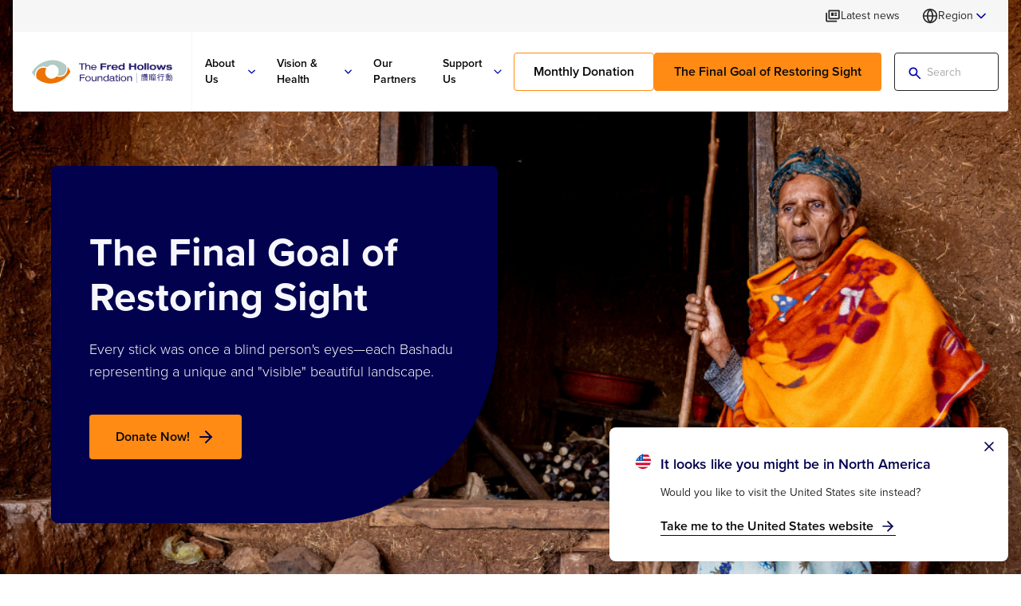

--- FILE ---
content_type: text/html; charset=utf-8
request_url: https://www.hollows.org/en-HK/
body_size: 21062
content:




<!DOCTYPE html>
<html dir="" lang="en-HK">
<head>
    <meta charset="utf-8">
    <meta name="viewport" content="width=device-width, initial-scale=1, maximum-scale=5.0">

    <link rel="apple-touch-icon" sizes="180x180" href="/FHF/Static/assets/favicon/apple-touch-icon.png">
    <link rel="icon" type="image/png" sizes="32x32" href="/FHF/Static/assets/favicon/favicon-32x32.png">
    <link rel="icon" type="image/png" sizes="16x16" href="/FHF/Static/assets/favicon/favicon-16x16.png">
    <link rel="manifest" href="/FHF/manifest.webmanifest">

    <title>Donation and restore sight | Charity Organization in Hong Kong | The Fred Hollows Foundation HK | The Fred Hollows Foundation HK</title>


    

<meta name="description" content="9 out of 10 people who are blind don&#x27;t need to be Their condition is preventable or treatable. Your charitable donation can support The Fred Hollows Foundation HK to continuously improve the medical care for eye diseases in remote areas and help patients regain their eyesight." />



<meta property="og:title" content="Donation and restore sight | Charity Organization in Hong Kong | The Fred Hollows Foundation HK | The Fred Hollows Foundation HK">
<meta property="og:description" content="9 out of 10 people who are blind don&#x27;t need to be Their condition is preventable or treatable. Your charitable donation can support The Fred Hollows Foundation HK to continuously improve the medical care for eye diseases in remote areas and help patients regain their eyesight." />

    <meta property="og:url" content="https://www.hollows.org/en-HK/">

    <meta property="og:image" content="https://www.hollows.org/siteassets/shared-media/hk/logo-solid-hk-1.svg">




    



	    <link rel="stylesheet" href="https://use.typekit.net/gtf0vda.css">
    <link rel="stylesheet" type="text/css" href="/FHF/Static/css/styles.css?v=ygH1QkSf0ZlPyepYPUjeJsfoeDvkG_COZpgVCRAD6CU">

<link href="https://www.hollows.org/en-HK/" rel="canonical" />
    <link href="https://www.hollows.org/" hreflang="x-default" rel="alternate" /><link href="https://www.hollows.org/" hreflang="en-AU" rel="alternate" /><link href="https://www.hollows.org/en-US/" hreflang="en-US" rel="alternate" /><link href="https://www.hollows.org/en-GB/" hreflang="en-GB" rel="alternate" /><link href="https://www.hollows.org/en-HK/" hreflang="en-HK" rel="alternate" /><link href="https://www.hollows.org/zh-Hans-HK/" hreflang="zh-Hans-HK" rel="alternate" /><link href="https://www.hollows.org/zh-Hant-HK/" hreflang="zh-Hant-HK" rel="alternate" />
    <script>
!function(T,l,y){var S=T.location,k="script",D="instrumentationKey",C="ingestionendpoint",I="disableExceptionTracking",E="ai.device.",b="toLowerCase",w="crossOrigin",N="POST",e="appInsightsSDK",t=y.name||"appInsights";(y.name||T[e])&&(T[e]=t);var n=T[t]||function(d){var g=!1,f=!1,m={initialize:!0,queue:[],sv:"5",version:2,config:d};function v(e,t){var n={},a="Browser";return n[E+"id"]=a[b](),n[E+"type"]=a,n["ai.operation.name"]=S&&S.pathname||"_unknown_",n["ai.internal.sdkVersion"]="javascript:snippet_"+(m.sv||m.version),{time:function(){var e=new Date;function t(e){var t=""+e;return 1===t.length&&(t="0"+t),t}return e.getUTCFullYear()+"-"+t(1+e.getUTCMonth())+"-"+t(e.getUTCDate())+"T"+t(e.getUTCHours())+":"+t(e.getUTCMinutes())+":"+t(e.getUTCSeconds())+"."+((e.getUTCMilliseconds()/1e3).toFixed(3)+"").slice(2,5)+"Z"}(),iKey:e,name:"Microsoft.ApplicationInsights."+e.replace(/-/g,"")+"."+t,sampleRate:100,tags:n,data:{baseData:{ver:2}}}}var h=d.url||y.src;if(h){function a(e){var t,n,a,i,r,o,s,c,u,p,l;g=!0,m.queue=[],f||(f=!0,t=h,s=function(){var e={},t=d.connectionString;if(t)for(var n=t.split(";"),a=0;a<n.length;a++){var i=n[a].split("=");2===i.length&&(e[i[0][b]()]=i[1])}if(!e[C]){var r=e.endpointsuffix,o=r?e.location:null;e[C]="https://"+(o?o+".":"")+"dc."+(r||"services.visualstudio.com")}return e}(),c=s[D]||d[D]||"",u=s[C],p=u?u+"/v2/track":d.endpointUrl,(l=[]).push((n="SDK LOAD Failure: Failed to load Application Insights SDK script (See stack for details)",a=t,i=p,(o=(r=v(c,"Exception")).data).baseType="ExceptionData",o.baseData.exceptions=[{typeName:"SDKLoadFailed",message:n.replace(/\./g,"-"),hasFullStack:!1,stack:n+"\nSnippet failed to load ["+a+"] -- Telemetry is disabled\nHelp Link: https://go.microsoft.com/fwlink/?linkid=2128109\nHost: "+(S&&S.pathname||"_unknown_")+"\nEndpoint: "+i,parsedStack:[]}],r)),l.push(function(e,t,n,a){var i=v(c,"Message"),r=i.data;r.baseType="MessageData";var o=r.baseData;return o.message='AI (Internal): 99 message:"'+("SDK LOAD Failure: Failed to load Application Insights SDK script (See stack for details) ("+n+")").replace(/\"/g,"")+'"',o.properties={endpoint:a},i}(0,0,t,p)),function(e,t){if(JSON){var n=T.fetch;if(n&&!y.useXhr)n(t,{method:N,body:JSON.stringify(e),mode:"cors"});else if(XMLHttpRequest){var a=new XMLHttpRequest;a.open(N,t),a.setRequestHeader("Content-type","application/json"),a.send(JSON.stringify(e))}}}(l,p))}function i(e,t){f||setTimeout(function(){!t&&m.core||a()},500)}var e=function(){var n=l.createElement(k);n.src=h;var e=y[w];return!e&&""!==e||"undefined"==n[w]||(n[w]=e),n.onload=i,n.onerror=a,n.onreadystatechange=function(e,t){"loaded"!==n.readyState&&"complete"!==n.readyState||i(0,t)},n}();y.ld<0?l.getElementsByTagName("head")[0].appendChild(e):setTimeout(function(){l.getElementsByTagName(k)[0].parentNode.appendChild(e)},y.ld||0)}try{m.cookie=l.cookie}catch(p){}function t(e){for(;e.length;)!function(t){m[t]=function(){var e=arguments;g||m.queue.push(function(){m[t].apply(m,e)})}}(e.pop())}var n="track",r="TrackPage",o="TrackEvent";t([n+"Event",n+"PageView",n+"Exception",n+"Trace",n+"DependencyData",n+"Metric",n+"PageViewPerformance","start"+r,"stop"+r,"start"+o,"stop"+o,"addTelemetryInitializer","setAuthenticatedUserContext","clearAuthenticatedUserContext","flush"]),m.SeverityLevel={Verbose:0,Information:1,Warning:2,Error:3,Critical:4};var s=(d.extensionConfig||{}).ApplicationInsightsAnalytics||{};if(!0!==d[I]&&!0!==s[I]){var c="onerror";t(["_"+c]);var u=T[c];T[c]=function(e,t,n,a,i){var r=u&&u(e,t,n,a,i);return!0!==r&&m["_"+c]({message:e,url:t,lineNumber:n,columnNumber:a,error:i}),r},d.autoExceptionInstrumented=!0}return m}(y.cfg);function a(){y.onInit&&y.onInit(n)}(T[t]=n).queue&&0===n.queue.length?(n.queue.push(a),n.trackPageView({})):a()}(window,document,{src: "https://js.monitor.azure.com/scripts/b/ai.2.gbl.min.js", crossOrigin: "anonymous", cfg: {instrumentationKey:'615a58ab-601a-4b33-a9ca-f437b3be0155', disableCookiesUsage: false }});
</script>






  <script data-cc-script type="text/javascript" src="https://e826.hollows.org/script.js"></script>


  <!-- Google Tag Manager -->
  <script data-cc-script type="text/javascript">
    (function(w,d,s,l,i){w[l]=w[l]||[];w[l].push({'gtm.start':
    new Date().getTime(),event:'gtm.js'});var f=d.getElementsByTagName(s)[0],
    j=d.createElement(s),dl=l!='dataLayer'?'&l='+l:'';j.async=true;j.src=
    'https://www.googletagmanager.com/gtm.js?id='+i+dl;f.parentNode.insertBefore(j,f);
    })(window,document,'script','dataLayer','GTM-P3Q6PF55');</script>
  <!-- End Google Tag Manager -->
</head>
<body class="default-mode">

    <!-- Google Tag Manager (noscript) -->
    <noscript><iframe src="https://www.googletagmanager.com/ns.html?id=GTM-P3Q6PF55"
                      height="0" width="0" style="display:none;visibility:hidden"></iframe></noscript>
    <!-- End Google Tag Manager (noscript) -->

    <header>


<div class="desktop-top-header" data-fixed-header>
    <div class="container">
        <div class="desktop-top-header-item-wrapper">
                <div class="desktop-top-header-item">
                    <a class="desktop-top-header-btn" href="/en-HK/latest-news/" title="Latest news">
                        <svg class="svg-icon news " fill="none" viewBox="0 0 16 16" xmlns="http://www.w3.org/2000/svg"><path d="M2.33333 14C1.96667 14 1.65278 13.8694 1.39167 13.6083C1.13056 13.3472 1 13.0333 1 12.6667V5.33333C1 5.14444 1.06389 4.98611 1.19167 4.85833C1.31944 4.73056 1.47778 4.66667 1.66667 4.66667C1.85556 4.66667 2.01389 4.73056 2.14167 4.85833C2.26944 4.98611 2.33333 5.14444 2.33333 5.33333V12.6667H11.6667C11.8556 12.6667 12.0139 12.7306 12.1417 12.8583C12.2694 12.9861 12.3333 13.1444 12.3333 13.3333C12.3333 13.5222 12.2694 13.6806 12.1417 13.8083C12.0139 13.9361 11.8556 14 11.6667 14H2.33333ZM5 11.3333C4.63333 11.3333 4.31944 11.2028 4.05833 10.9417C3.79722 10.6806 3.66667 10.3667 3.66667 10V2.66667C3.66667 2.47778 3.73056 2.31944 3.85833 2.19167C3.98611 2.06389 4.14444 2 4.33333 2H14.3333C14.5222 2 14.6806 2.06389 14.8083 2.19167C14.9361 2.31944 15 2.47778 15 2.66667V10C15 10.3667 14.8694 10.6806 14.6083 10.9417C14.3472 11.2028 14.0333 11.3333 13.6667 11.3333H5ZM5 10H13.6667V3.33333H5V10ZM7 8H8.33333C8.52222 8 8.68056 7.93611 8.80833 7.80833C8.93611 7.68056 9 7.52222 9 7.33333V5.33333C9 5.14444 8.93611 4.98611 8.80833 4.85833C8.68056 4.73056 8.52222 4.66667 8.33333 4.66667H7C6.81111 4.66667 6.65278 4.73056 6.525 4.85833C6.39722 4.98611 6.33333 5.14444 6.33333 5.33333V7.33333C6.33333 7.52222 6.39722 7.68056 6.525 7.80833C6.65278 7.93611 6.81111 8 7 8ZM10.3333 8H11.6667C11.8556 8 12.0139 7.93611 12.1417 7.80833C12.2694 7.68056 12.3333 7.52222 12.3333 7.33333C12.3333 7.14444 12.2694 6.98611 12.1417 6.85833C12.0139 6.73056 11.8556 6.66667 11.6667 6.66667H10.3333C10.1444 6.66667 9.98611 6.73056 9.85833 6.85833C9.73056 6.98611 9.66667 7.14444 9.66667 7.33333C9.66667 7.52222 9.73056 7.68056 9.85833 7.80833C9.98611 7.93611 10.1444 8 10.3333 8ZM10.3333 6H11.6667C11.8556 6 12.0139 5.93611 12.1417 5.80833C12.2694 5.68056 12.3333 5.52222 12.3333 5.33333C12.3333 5.14444 12.2694 4.98611 12.1417 4.85833C12.0139 4.73056 11.8556 4.66667 11.6667 4.66667H10.3333C10.1444 4.66667 9.98611 4.73056 9.85833 4.85833C9.73056 4.98611 9.66667 5.14444 9.66667 5.33333C9.66667 5.52222 9.73056 5.68056 9.85833 5.80833C9.98611 5.93611 10.1444 6 10.3333 6Z" fill="currentColor" xmlns="http://www.w3.org/2000/svg" /></svg>
                        <span class="desktop-top-header-btn-text">Latest news</span>
                    </a>
                </div> 
            <div class="desktop-top-header-item">
                <div class="language-dropdown  anchor-right" data-language-dropdown>
                    



<div class="language-dropdown-trigger ">
    <svg class="svg-icon globe " fill="none" stroke="currentColor" stroke-linecap="round" stroke-linejoin="round" stroke-width="2" viewBox="0 0 24 24" xmlns="http://www.w3.org/2000/svg"><circle cx="12" cy="12" r="10" xmlns="http://www.w3.org/2000/svg" /><line x1="2" y1="12" x2="22" y2="12" xmlns="http://www.w3.org/2000/svg" /><path d="M12 2a15.3 15.3 0 0 1 4 10 15.3 15.3 0 0 1-4 10 15.3 15.3 0 0 1-4-10 15.3 15.3 0 0 1 4-10z" xmlns="http://www.w3.org/2000/svg" /></svg>
        Region
    <svg class="svg-icon chevron-down " fill="none" stroke="currentColor" stroke-linecap="round" stroke-linejoin="round" stroke-width="2" viewBox="0 0 24 24" xmlns="http://www.w3.org/2000/svg"><polyline points="6 9 12 15 18 9" xmlns="http://www.w3.org/2000/svg" /></svg>        
</div>
<div class="language-dropdown-menu">
    <div class="language-dropdown-selector">
        <p class="language-dropdown-selector-title">Select your region </p>
        <div class="language-dropdown-selector-list">
                <div class="language-dropdown-selector-list-item">
                    <div class="language-dropdown-selector-list-item-region">
                        <div class="image-wrapper language-dropdown-selector-list-item-region-icon" style=" --image-object-fit: cover; --image-alignment:center center; --image-width: ; --image-height: ">
                            <figure>
                                <picture>
                                    <image src="/FHF/Static/assets/illustrations/australia.svg" alt="Australia" loading="lazy" decoding="async">
                                </picture>
                            </figure>
                        </div>
                        Australia
                    </div>
                    <div class="language-dropdown-selector-list-item-languages">
                            <div class="language-dropdown-selector-list-item-languages">
                                <a class="language-dropdown-selector-list-item-language" href="https://www.hollows.org/">
                                    <span>
                                        English
                                    </span>
                                </a>
                            </div>
                    </div>
                </div>
                <div class="language-dropdown-selector-list-item">
                    <div class="language-dropdown-selector-list-item-region">
                        <div class="image-wrapper language-dropdown-selector-list-item-region-icon" style=" --image-object-fit: cover; --image-alignment:center center; --image-width: ; --image-height: ">
                            <figure>
                                <picture>
                                    <image src="/FHF/Static/assets/illustrations/united_states.svg" alt="United States" loading="lazy" decoding="async">
                                </picture>
                            </figure>
                        </div>
                        United States
                    </div>
                    <div class="language-dropdown-selector-list-item-languages">
                            <div class="language-dropdown-selector-list-item-languages">
                                <a class="language-dropdown-selector-list-item-language" href="https://www.hollows.org/en-US/">
                                    <span>
                                        English
                                    </span>
                                </a>
                            </div>
                    </div>
                </div>
                <div class="language-dropdown-selector-list-item">
                    <div class="language-dropdown-selector-list-item-region">
                        <div class="image-wrapper language-dropdown-selector-list-item-region-icon" style=" --image-object-fit: cover; --image-alignment:center center; --image-width: ; --image-height: ">
                            <figure>
                                <picture>
                                    <image src="/FHF/Static/assets/illustrations/hong_kong.svg" alt="Hong Kong S.A.R." loading="lazy" decoding="async">
                                </picture>
                            </figure>
                        </div>
                        Hong Kong S.A.R.
                    </div>
                    <div class="language-dropdown-selector-list-item-languages">
                            <div class="language-dropdown-selector-list-item-languages">
                                <a class="language-dropdown-selector-list-item-language" href="https://www.hollows.org/en-HK/">
                                    <span>
                                            <svg class="svg-icon check-solid " fill="none" viewBox="0 0 24 24" xmlns="http://www.w3.org/2000/svg"><path d="M12 2C6.48 2 2 6.48 2 12C2 17.52 6.48 22 12 22C17.52 22 22 17.52 22 12C22 6.48 17.52 2 12 2ZM9.29 16.29L5.7 12.7C5.31 12.31 5.31 11.68 5.7 11.29C6.09 10.9 6.72 10.9 7.11 11.29L10 14.17L16.88 7.29C17.27 6.9 17.9 6.9 18.29 7.29C18.68 7.68 18.68 8.31 18.29 8.7L10.7 16.29C10.32 16.68 9.68 16.68 9.29 16.29Z" fill="currentColor" xmlns="http://www.w3.org/2000/svg" /></svg>
                                        English
                                    </span>
                                </a>
                            </div>
                            <div class="language-dropdown-selector-list-item-languages">
                                <a class="language-dropdown-selector-list-item-language" href="https://www.hollows.org/zh-Hant-HK/">
                                    <span>
                                        &#x7E41;
                                    </span>
                                </a>
                            </div>
                    </div>
                </div>
                <div class="language-dropdown-selector-list-item">
                    <div class="language-dropdown-selector-list-item-region">
                        <div class="image-wrapper language-dropdown-selector-list-item-region-icon" style=" --image-object-fit: cover; --image-alignment:center center; --image-width: ; --image-height: ">
                            <figure>
                                <picture>
                                    <image src="/FHF/Static/assets/illustrations/united_kingdom.svg" alt="United Kingdom" loading="lazy" decoding="async">
                                </picture>
                            </figure>
                        </div>
                        United Kingdom
                    </div>
                    <div class="language-dropdown-selector-list-item-languages">
                            <div class="language-dropdown-selector-list-item-languages">
                                <a class="language-dropdown-selector-list-item-language" href="https://www.hollows.org/en-GB/">
                                    <span>
                                        English
                                    </span>
                                </a>
                            </div>
                    </div>
                </div>

        </div>
    </div>
</div>

                </div>
            </div>
        </div>
    </div>
</div>

<div class="desktop-header" data-fixed-header>
    <div class="container">
        <div class="desktop-header-item-wrapper">
                <div class="header-logo">
                    <a class="header-logo-link" href="/en-HK/" title="Home">
                        <img src="/globalassets/global-media/header/fredhollowshk-logo-1.svg?width=176&amp;height=40" alt="fredhollowshk-logo-1.svg" loading="lazy" decoding="async" width="176" height="40" />
                    </a>
                </div>

            <nav class="main-nav" data-main-nav>
                <div class="main-nav-item-wrapper" role="menubar">



<div class="main-nav-item" role="menuitem">
        <a class="main-nav-item-link" href="#">
            <span class="main-nav-item-text">About Us</span>
                <svg class="svg-icon chevron-down " fill="none" stroke="currentColor" stroke-linecap="round" stroke-linejoin="round" stroke-width="2" viewBox="0 0 24 24" xmlns="http://www.w3.org/2000/svg"><polyline points="6 9 12 15 18 9" xmlns="http://www.w3.org/2000/svg" /></svg>
        </a>

        <div class="sub-nav width-full">
            <div class="mega-menu">
                <div class="container">
                    <div class="mega-menu-primary-col">
                            <div class="mega-menu-primary-col-heading">
                                <div class="mega-menu-primary-col-heading-link">About Us</div>
						    </div>
                        <div class="mega-menu-main-nav">
                                <div class="mega-menu-main-nav-item">

		                                    <a class="mega-menu-main-nav-item-link" href="/en-HK/who-we-are/" title="Who We Are">
                                                <span class="mega-menu-main-nav-item-text">Who We Are</span>
			                                    <svg class="svg-icon chevron-right " fill="none" stroke="currentColor" stroke-linecap="round" stroke-linejoin="round" stroke-width="2" viewBox="0 0 24 24" xmlns="http://www.w3.org/2000/svg"><polyline points="9 18 15 12 9 6" xmlns="http://www.w3.org/2000/svg" /></svg>
		                                    </a>

                                        <div class="mega-menu-sub-nav">
                                            <div class="mega-menu-sub-nav-item-wrapper">

                                                    <a class=" link-skin-1 link-size-lg mega-menu-sub-nav-header-link" href="/en-HK/who-we-are/" title="Who We Are">
                                                        <span class="link-text">Who We Are</span>
                                                    </a>

                                                        <div class="mega-menu-sub-nav-item">
                                                            <a class="mega-menu-sub-nav-item-link" href="/en-HK/who-we-are/about-the-foundation/" title="About The Foundation">About The Foundation</a>
                                                        </div>
                                                        <div class="mega-menu-sub-nav-item">
                                                            <a class="mega-menu-sub-nav-item-link" href="/en-HK/who-we-are/fred-hollows/" title="Fred Hollows">Fred Hollows</a>
                                                        </div>
                                                        <div class="mega-menu-sub-nav-item">
                                                            <a class="mega-menu-sub-nav-item-link" href="/en-HK/who-we-are/our-leaders/" title="Our Leaders">Our Leaders</a>
                                                        </div>
                                            </div>
                                        </div>
                                </div>
                                <div class="mega-menu-main-nav-item">

		                                    <a class="mega-menu-main-nav-item-link" href="/en-HK/our-vision/" title="Our Vision">
                                                <span class="mega-menu-main-nav-item-text">Our Vision</span>
			                                    <svg class="svg-icon chevron-right " fill="none" stroke="currentColor" stroke-linecap="round" stroke-linejoin="round" stroke-width="2" viewBox="0 0 24 24" xmlns="http://www.w3.org/2000/svg"><polyline points="9 18 15 12 9 6" xmlns="http://www.w3.org/2000/svg" /></svg>
		                                    </a>

                                        <div class="mega-menu-sub-nav">
                                            <div class="mega-menu-sub-nav-item-wrapper">

                                                    <a class=" link-skin-1 link-size-lg mega-menu-sub-nav-header-link" href="/en-HK/our-vision/" title="Our Vision">
                                                        <span class="link-text">Our Vision</span>
                                                    </a>

                                                        <div class="mega-menu-sub-nav-item">
                                                            <a class="mega-menu-sub-nav-item-link" href="/en-HK/our-vision/our-theory-of-change/" title="Our Theory of Change" target="_top">Our Theory of Change</a>
                                                        </div>
                                                        <div class="mega-menu-sub-nav-item">
                                                            <a class="mega-menu-sub-nav-item-link" href="/en-HK/our-vision/five-year-strategy-2024-2028/" title="Five-Year Strategy 2024-2028">Five-Year Strategy 2024-2028</a>
                                                        </div>
                                            </div>
                                        </div>
                                </div>
                                <div class="mega-menu-main-nav-item">

		                                    <a class="mega-menu-main-nav-item-link" href="/en-HK/what-we-do/" title="What We Do">
                                                <span class="mega-menu-main-nav-item-text">What We Do</span>
			                                    <svg class="svg-icon chevron-right " fill="none" stroke="currentColor" stroke-linecap="round" stroke-linejoin="round" stroke-width="2" viewBox="0 0 24 24" xmlns="http://www.w3.org/2000/svg"><polyline points="9 18 15 12 9 6" xmlns="http://www.w3.org/2000/svg" /></svg>
		                                    </a>

                                        <div class="mega-menu-sub-nav">
                                            <div class="mega-menu-sub-nav-item-wrapper">

                                                    <a class=" link-skin-1 link-size-lg mega-menu-sub-nav-header-link" href="/en-HK/what-we-do/" title="What We Do">
                                                        <span class="link-text">What We Do</span>
                                                    </a>

                                                        <div class="mega-menu-sub-nav-item">
                                                            <a class="mega-menu-sub-nav-item-link" href="/en-HK/what-we-do/ending-avoidable-blindess/" title="Ending Avoidable Blindness">Ending Avoidable Blindness</a>
                                                        </div>
                                                        <div class="mega-menu-sub-nav-item">
                                                            <a class="mega-menu-sub-nav-item-link" href="/en-HK/what-we-do/research-and-technology/" title="Research and Technology">Research and Technology</a>
                                                        </div>
                                                        <div class="mega-menu-sub-nav-item">
                                                            <a class="mega-menu-sub-nav-item-link" href="/what-we-do/gender-equity/" title="Gender Equity" target="_top">Gender Equity</a>
                                                        </div>
                                                        <div class="mega-menu-sub-nav-item">
                                                            <a class="mega-menu-sub-nav-item-link" href="/what-we-do/advocacy/" title="Advocacy">Advocacy</a>
                                                        </div>
                                                        <div class="mega-menu-sub-nav-item">
                                                            <a class="mega-menu-sub-nav-item-link" href="/en-HK/what-we-do/training/" title="Training">Training</a>
                                                        </div>
                                                        <div class="mega-menu-sub-nav-item">
                                                            <a class="mega-menu-sub-nav-item-link" href="/en-HK/what-we-do/our-impact/" title="Our Impact" target="_top">Our Impact</a>
                                                        </div>
                                                        <div class="mega-menu-sub-nav-item">
                                                            <a class="mega-menu-sub-nav-item-link" href="/en-HK/what-we-do/our-stories/" title="Our Stories">Our Stories</a>
                                                        </div>
                                                        <div class="mega-menu-sub-nav-item">
                                                            <a class="mega-menu-sub-nav-item-link" href="/en-HK/what-we-do/annual-reports/" title="Annual Reports">Annual Reports</a>
                                                        </div>
                                            </div>
                                        </div>
                                </div>
                                <div class="mega-menu-main-nav-item">

		                                    <a class="mega-menu-main-nav-item-link" href="/en-HK/where-we-work/" title="Where We Work">
                                                <span class="mega-menu-main-nav-item-text">Where We Work</span>
			                                    <svg class="svg-icon chevron-right " fill="none" stroke="currentColor" stroke-linecap="round" stroke-linejoin="round" stroke-width="2" viewBox="0 0 24 24" xmlns="http://www.w3.org/2000/svg"><polyline points="9 18 15 12 9 6" xmlns="http://www.w3.org/2000/svg" /></svg>
		                                    </a>

                                        <div class="mega-menu-sub-nav">
                                            <div class="mega-menu-sub-nav-item-wrapper">

                                                    <a class=" link-skin-1 link-size-lg mega-menu-sub-nav-header-link" href="/en-HK/where-we-work/" title="Where We Work">
                                                        <span class="link-text">Where We Work</span>
                                                    </a>

                                                        <div class="mega-menu-sub-nav-item">
                                                            <a class="mega-menu-sub-nav-item-link" href="/en-HK/where-we-work/#africa" title="Africa">Africa</a>
                                                        </div>
                                                        <div class="mega-menu-sub-nav-item">
                                                            <a class="mega-menu-sub-nav-item-link" href="/en-HK/where-we-work/#south_asia_middle_east" title="South Asia &amp; Middle East">South Asia &amp; Middle East</a>
                                                        </div>
                                                        <div class="mega-menu-sub-nav-item">
                                                            <a class="mega-menu-sub-nav-item-link" href="/en-HK/where-we-work/#east_asia" title="East Asia">East Asia</a>
                                                        </div>
                                                        <div class="mega-menu-sub-nav-item">
                                                            <a class="mega-menu-sub-nav-item-link" href="/en-HK/where-we-work/#australasia" title="Australasia">Australasia</a>
                                                        </div>
                                            </div>
                                        </div>
                                </div>
                        </div>
                    </div>
                    <div class="mega-menu-secondary-col">
                        <div class="mega-menu-card-nav is-single-item">


<div class="mega-menu-card">
    <div class="mega-menu-card-link">
        <a class="mega-menu-card-column mega-menu-card-primary-column mega-menu-card-image-box" 
            href="/en-HK/our-vision/five-year-strategy-2024-2028/"
            title="Our new Five-Year Strategy">

	        <div class="image-wrapper" style="--aspect-ratio: 3/2; --image-object-fit: cover; --image-alignment:center center; --image-width:300; --image-height:200;">
		        <figure>
			        <picture />
                </figure>
	        </div>
        </a>
        <div class="mega-menu-card-column mega-menu-card-secondary-column">
                <h3 class="mega-menu-card-title">
                    <a class="mega-menu-card-title-link" href="/en-HK/our-vision/five-year-strategy-2024-2028/" title="Our new Five-Year Strategy">
                        Our new Five-Year Strategy
                    </a>
                </h3>

                <div class="mega-menu-card-description">
                    <p>Designed to deliver bold solutions and transform lives</p>
                </div>

            <div class="mega-menu-card-cta-wrapper">
                <a href="/en-HK/our-vision/five-year-strategy-2024-2028/" class=" link-skin-1 link-size-sm" title="Read more">
                    <span class="link-text">Read more</span>
                </a>
            </div>
        </div>
    </div>
</div>
                        </div>
                    </div>
                </div>
            </div>
        </div>

</div>





<div class="main-nav-item" role="menuitem">
        <a class="main-nav-item-link" href="#">
            <span class="main-nav-item-text">Vision &amp; Health</span>
                <svg class="svg-icon chevron-down " fill="none" stroke="currentColor" stroke-linecap="round" stroke-linejoin="round" stroke-width="2" viewBox="0 0 24 24" xmlns="http://www.w3.org/2000/svg"><polyline points="6 9 12 15 18 9" xmlns="http://www.w3.org/2000/svg" /></svg>
        </a>

        <div class="sub-nav width-full">
            <div class="mega-menu">
                <div class="container">
                    <div class="mega-menu-primary-col">
                            <div class="mega-menu-primary-col-heading">
                                <div class="mega-menu-primary-col-heading-link">Vision &amp; Health</div>
						    </div>
                        <div class="mega-menu-main-nav">
                                <div class="mega-menu-main-nav-item">

		                                    <a class="mega-menu-main-nav-item-link" href="/en-HK/eye-health/" title="Eye Health">
                                                <span class="mega-menu-main-nav-item-text">Eye Health</span>
			                                    <svg class="svg-icon chevron-right " fill="none" stroke="currentColor" stroke-linecap="round" stroke-linejoin="round" stroke-width="2" viewBox="0 0 24 24" xmlns="http://www.w3.org/2000/svg"><polyline points="9 18 15 12 9 6" xmlns="http://www.w3.org/2000/svg" /></svg>
		                                    </a>

                                        <div class="mega-menu-sub-nav">
                                            <div class="mega-menu-sub-nav-item-wrapper">

                                                    <a class=" link-skin-1 link-size-lg mega-menu-sub-nav-header-link" href="/en-HK/eye-health/" title="Eye Health">
                                                        <span class="link-text">Eye Health</span>
                                                    </a>

                                                        <div class="mega-menu-sub-nav-item">
                                                            <a class="mega-menu-sub-nav-item-link" href="/en-HK/eye-health/diseases-and-conditions/" title="Diseases and Conditions">Diseases and Conditions</a>
                                                        </div>
                                                        <div class="mega-menu-sub-nav-item">
                                                            <a class="mega-menu-sub-nav-item-link" href="/en-HK/eye-health/children-and-eye-disease/" title="Children and Eye Disease">Children and Eye Disease</a>
                                                        </div>
                                                        <div class="mega-menu-sub-nav-item">
                                                            <a class="mega-menu-sub-nav-item-link" href="/en-HK/eye-health/clinical-outcomes/" title="Clinical Outcomes">Clinical Outcomes</a>
                                                        </div>
                                                        <div class="mega-menu-sub-nav-item">
                                                            <a class="mega-menu-sub-nav-item-link" href="/en-HK/eye-health/what-is-an-iol/" title="What is an Intraocular Lens?">What is an Intraocular Lens?</a>
                                                        </div>
                                            </div>
                                        </div>
                                </div>
                                <div class="mega-menu-main-nav-item">

		                                    <a class="mega-menu-main-nav-item-link" href="/en-HK/improving-health-systems/" title="Improving Health Systems">
                                                <span class="mega-menu-main-nav-item-text">Improving Health Systems</span>
			                                    <svg class="svg-icon chevron-right " fill="none" stroke="currentColor" stroke-linecap="round" stroke-linejoin="round" stroke-width="2" viewBox="0 0 24 24" xmlns="http://www.w3.org/2000/svg"><polyline points="9 18 15 12 9 6" xmlns="http://www.w3.org/2000/svg" /></svg>
		                                    </a>

                                        <div class="mega-menu-sub-nav">
                                            <div class="mega-menu-sub-nav-item-wrapper">

                                                    <a class=" link-skin-1 link-size-lg mega-menu-sub-nav-header-link" href="/en-HK/improving-health-systems/" title="Improving Health Systems">
                                                        <span class="link-text">Improving Health Systems</span>
                                                    </a>

                                                        <div class="mega-menu-sub-nav-item">
                                                            <a class="mega-menu-sub-nav-item-link" href="/en-HK/improving-health-systems/health-system-strengthening/" title="Health Systems Strengthening">Health Systems Strengthening</a>
                                                        </div>
                                            </div>
                                        </div>
                                </div>
                                <div class="mega-menu-main-nav-item">

                                            <a class="mega-menu-main-nav-item-link" href="/en-HK/sight-simulator/" title="Sight Simulator" target="_blank" rel="noopener noreferrer">
                                                <span class="mega-menu-main-nav-item-text">Sight Simulator</span>
                                            </a>

                                </div>
                        </div>
                    </div>
                    <div class="mega-menu-secondary-col">
                        <div class="mega-menu-card-nav is-single-item">


<div class="mega-menu-card">
    <div class="mega-menu-card-link">
        <a class="mega-menu-card-column mega-menu-card-primary-column mega-menu-card-image-box" 
            href="/en-HK/sight-simulator/"
            title="Sight Simulator">

	        <div class="image-wrapper" style="--aspect-ratio: 3/2; --image-object-fit: cover; --image-alignment:center center; --image-width:300; --image-height:200;">
		        <figure>
			        <picture class="has-ratio"><img alt="Cambodia_2013_Vann patches_in text.jpg" decoding="async" height="200" loading="lazy" src="/siteassets/shared-media/au/images/cambodia_2013_vann-patches_in-text.jpg" srcset="/siteassets/shared-media/au/images/cambodia_2013_vann-patches_in-text.jpg?width=300&amp;height=200" width="300"></img></picture>
                </figure>
	        </div>
        </a>
        <div class="mega-menu-card-column mega-menu-card-secondary-column">
                <h3 class="mega-menu-card-title">
                    <a class="mega-menu-card-title-link" href="/en-HK/sight-simulator/" title="Sight Simulator">
                        Sight Simulator
                    </a>
                </h3>

                <div class="mega-menu-card-description">
                    <p>What does being blind or visually impaired look like? It&#x2019;s difficult to imagine unless you experience it for yourself, and we&#x2019;d like to help you do just that.</p>
                </div>

            <div class="mega-menu-card-cta-wrapper">
                <a href="/en-HK/sight-simulator/" class=" link-skin-1 link-size-sm" title="Read more">
                    <span class="link-text">Read more</span>
                </a>
            </div>
        </div>
    </div>
</div>
                        </div>
                    </div>
                </div>
            </div>
        </div>

</div>





<div class="main-nav-item" role="menuitem">
        <a class="main-nav-item-link" href="/en-HK/ways-to-support/become-a-corporate-partner/" title="Our Partners">Our Partners
        </a>


</div>





<div class="main-nav-item" role="menuitem">
        <a class="main-nav-item-link" href="#">
            <span class="main-nav-item-text">Support Us</span>
                <svg class="svg-icon chevron-down " fill="none" stroke="currentColor" stroke-linecap="round" stroke-linejoin="round" stroke-width="2" viewBox="0 0 24 24" xmlns="http://www.w3.org/2000/svg"><polyline points="6 9 12 15 18 9" xmlns="http://www.w3.org/2000/svg" /></svg>
        </a>

        <div class="sub-nav">
            <div class="sub-nav-item-wrapper">
                        <div class="sub-nav-item">
                            <a class="sub-nav-item-link" href="/en-HK/ways-to-support/ways-to-give/" title="Donation Method">Donation Method</a>
                        </div>
                        <div class="sub-nav-item">
                            <a class="sub-nav-item-link" href="/en-HK/ways-to-support/fred-hollows-hk-ten-years-anniversary/" title="Ten-Year Anniversary">Restoring Vision, Transforming Lives - Ten-Year Anniversary</a>
                        </div>
                        <div class="sub-nav-item">
                            <a class="sub-nav-item-link" href="/en-HK/ways-to-support/humanity-award/" title="Humanity Award">Humanity Award</a>
                        </div>
                        <div class="sub-nav-item">
                            <a class="sub-nav-item-link" href="/en-HK/ways-to-support/become-a-corporate-partner/" title="Be a Corporate Partner">Be a Corporate Partner</a>
                        </div>
                        <div class="sub-nav-item">
                            <a class="sub-nav-item-link" href="/en-HK/ways-to-support/wedding-favours/" title="Wedding Favours">Wedding Favours</a>
                        </div>
                        <div class="sub-nav-item">
                            <a class="sub-nav-item-link" href="/en-HK/ways-to-support/face-to-face-fundraising/" title="The &#x201C;Brighten your future&#x201D; monthly donation program">The “Brighten your future” monthly donation program</a>
                        </div>
                        <div class="sub-nav-item">
                            <a class="sub-nav-item-link" href="/en-HK/ways-to-support/subscribe/" title="Subscribe">Subscribe</a>
                        </div>

            </div>
        </div>

</div>


                </div>
            </nav>

            <div class="desktop-header-buttons-wrapper">
                <div class="cta-group">
                        <a class=" btn-skin-2 btn-size-md" href="/en-HK/donate/" title="Monthly Donation" target="_top">
                            <span class="btn-text">Monthly Donation</span>
                        </a>
                        <a class=" btn-skin-1 btn-size-md" href="/en-HK/campaigns/2025/crutches-of-gratitude/" title="The Final Goal of Restoring Sight" target="_top">
                            <span class="btn-text">The Final Goal of Restoring Sight</span>
                        </a>
                </div>
            </div>

                <div class="desktop-search" aria-label="search" data-header-search='{
                                "url": "/en-HK/search/",
                                "param": "search"
                            }'>
                    <svg class="svg-icon search " fill="none" viewBox="0 0 24 24" xmlns="http://www.w3.org/2000/svg"><mask id="mask0_32403_8492" style="mask-type:alpha" maskUnits="userSpaceOnUse" x="0" y="0" width="24" height="24" xmlns="http://www.w3.org/2000/svg"><rect width="24" height="24" fill="currentColor" /></mask><g mask="url(#mask0_32403_8492)" xmlns="http://www.w3.org/2000/svg"><path d="M18.9 20.3L13.3 14.7C12.8 15.1 12.225 15.4167 11.575 15.65C10.925 15.8833 10.2333 16 9.5 16C7.68333 16 6.14583 15.3708 4.8875 14.1125C3.62917 12.8542 3 11.3167 3 9.5C3 7.68333 3.62917 6.14583 4.8875 4.8875C6.14583 3.62917 7.68333 3 9.5 3C11.3167 3 12.8542 3.62917 14.1125 4.8875C15.3708 6.14583 16 7.68333 16 9.5C16 10.2333 15.8833 10.925 15.65 11.575C15.4167 12.225 15.1 12.8 14.7 13.3L20.325 18.925C20.5083 19.1083 20.6 19.3333 20.6 19.6C20.6 19.8667 20.5 20.1 20.3 20.3C20.1167 20.4833 19.8833 20.575 19.6 20.575C19.3167 20.575 19.0833 20.4833 18.9 20.3ZM9.5 14C10.75 14 11.8125 13.5625 12.6875 12.6875C13.5625 11.8125 14 10.75 14 9.5C14 8.25 13.5625 7.1875 12.6875 6.3125C11.8125 5.4375 10.75 5 9.5 5C8.25 5 7.1875 5.4375 6.3125 6.3125C5.4375 7.1875 5 8.25 5 9.5C5 10.75 5.4375 11.8125 6.3125 12.6875C7.1875 13.5625 8.25 14 9.5 14Z" fill="currentColor" /></g></svg>
                    <input type="text" placeholder="Search" />
                </div>
        </div>
    </div>
</div>



<div class="mobile-header" data-fixed-header>
    <div class="mobile-header-topbar">
        <div class="container">
            <div class="mobile-header-item-wrapper">

                <div class="header-logo">
                    <a class="header-logo-link" href="/en-HK/" title="Home">
                        <img src="/globalassets/global-media/header/fredhollowshk-logo-1.svg?width=176&amp;height=40" alt="fredhollowshk-logo-1.svg" loading="lazy" decoding="async" width="176" height="40" />
                    </a>
                </div>

                    <div class="utility-links">
                        <div class="utility-links-item-wrapper">

                            <div class="utility-links-item tablet-donate-buttons">
                                <div class="cta-group">
                                        <a class=" btn-skin-2 btn-size-sm" href="/en-HK/donate/" title="Monthly Donation" target="_top">
                                            <span class="btn-text">Monthly Donation</span>
                                        </a>
                                        <a class=" btn-skin-1 btn-size-sm" href="/en-HK/campaigns/2025/crutches-of-gratitude/" title="The Final Goal of Restoring Sight" target="_top">
                                            <span class="btn-text">The Final Goal of Restoring Sight</span>
                                        </a>
                                </div>
                            </div>

                            <div class="utility-links-item">
                                <button class="utility-links-btn" aria-label="search" data-search-toggler='{
                                                "target": ".mobile-search"
                                            }'>
                                    <svg class="svg-icon search " fill="none" viewBox="0 0 24 24" xmlns="http://www.w3.org/2000/svg"><mask id="mask0_32403_8492" style="mask-type:alpha" maskUnits="userSpaceOnUse" x="0" y="0" width="24" height="24" xmlns="http://www.w3.org/2000/svg"><rect width="24" height="24" fill="currentColor" /></mask><g mask="url(#mask0_32403_8492)" xmlns="http://www.w3.org/2000/svg"><path d="M18.9 20.3L13.3 14.7C12.8 15.1 12.225 15.4167 11.575 15.65C10.925 15.8833 10.2333 16 9.5 16C7.68333 16 6.14583 15.3708 4.8875 14.1125C3.62917 12.8542 3 11.3167 3 9.5C3 7.68333 3.62917 6.14583 4.8875 4.8875C6.14583 3.62917 7.68333 3 9.5 3C11.3167 3 12.8542 3.62917 14.1125 4.8875C15.3708 6.14583 16 7.68333 16 9.5C16 10.2333 15.8833 10.925 15.65 11.575C15.4167 12.225 15.1 12.8 14.7 13.3L20.325 18.925C20.5083 19.1083 20.6 19.3333 20.6 19.6C20.6 19.8667 20.5 20.1 20.3 20.3C20.1167 20.4833 19.8833 20.575 19.6 20.575C19.3167 20.575 19.0833 20.4833 18.9 20.3ZM9.5 14C10.75 14 11.8125 13.5625 12.6875 12.6875C13.5625 11.8125 14 10.75 14 9.5C14 8.25 13.5625 7.1875 12.6875 6.3125C11.8125 5.4375 10.75 5 9.5 5C8.25 5 7.1875 5.4375 6.3125 6.3125C5.4375 7.1875 5 8.25 5 9.5C5 10.75 5.4375 11.8125 6.3125 12.6875C7.1875 13.5625 8.25 14 9.5 14Z" fill="currentColor" /></g></svg>
                                </button>
                            </div>
                        </div>
                    </div>
                
                    <div class="navbar-toggler">
                        <button type="button" class="navbar-toggler-btn" aria-label="toggle navigation"
                                data-navbar-toggler='{ "target": "[data-mobile-nav]" }'>
                            <svg class="svg-icon menu open-icon" fill="none" viewBox="0 0 20 20" xmlns="http://www.w3.org/2000/svg"><path d="M3.33333 15H16.6667C17.125 15 17.5 14.625 17.5 14.1667C17.5 13.7083 17.125 13.3333 16.6667 13.3333H3.33333C2.875 13.3333 2.5 13.7083 2.5 14.1667C2.5 14.625 2.875 15 3.33333 15ZM3.33333 10.8333H16.6667C17.125 10.8333 17.5 10.4583 17.5 10C17.5 9.54167 17.125 9.16667 16.6667 9.16667H3.33333C2.875 9.16667 2.5 9.54167 2.5 10C2.5 10.4583 2.875 10.8333 3.33333 10.8333ZM2.5 5.83333C2.5 6.29167 2.875 6.66667 3.33333 6.66667H16.6667C17.125 6.66667 17.5 6.29167 17.5 5.83333C17.5 5.375 17.125 5 16.6667 5H3.33333C2.875 5 2.5 5.375 2.5 5.83333Z" fill="currentColor" xmlns="http://www.w3.org/2000/svg" /></svg>
                            <svg class="svg-icon x close-icon" fill="none" stroke="currentColor" stroke-linecap="round" stroke-linejoin="round" stroke-width="2" viewBox="0 0 24 24" xmlns="http://www.w3.org/2000/svg"><line x1="18" y1="6" x2="6" y2="18" xmlns="http://www.w3.org/2000/svg" /><line x1="6" y1="6" x2="18" y2="18" xmlns="http://www.w3.org/2000/svg" /></svg>
                            <span class="sr-only">Menu</span>
                        </button>
                    </div>
            </div>
        </div>
        <div class="container mobile-donate-buttons">
            <div class="cta-group">
                    <a class=" btn-skin-2 btn-size-sm" href="/en-HK/donate/" title="Monthly Donation" target="_top">
                        <span class="btn-text">Monthly Donation</span>
                    </a>
                    <a class=" btn-skin-1 btn-size-sm" href="/en-HK/campaigns/2025/crutches-of-gratitude/" title="The Final Goal of Restoring Sight" target="_top">
                        <span class="btn-text">The Final Goal of Restoring Sight</span>
                    </a>
            </div>
        </div>

    </div>

        <div class="mobile-search" data-header-search='{
                                    "url": "/en-HK/search/",
                                    "param": "search"
                                }'>
            <div class="container">
                <div class="mobile-search-input">
                    <svg class="svg-icon search " fill="none" viewBox="0 0 24 24" xmlns="http://www.w3.org/2000/svg"><mask id="mask0_32403_8492" style="mask-type:alpha" maskUnits="userSpaceOnUse" x="0" y="0" width="24" height="24" xmlns="http://www.w3.org/2000/svg"><rect width="24" height="24" fill="currentColor" /></mask><g mask="url(#mask0_32403_8492)" xmlns="http://www.w3.org/2000/svg"><path d="M18.9 20.3L13.3 14.7C12.8 15.1 12.225 15.4167 11.575 15.65C10.925 15.8833 10.2333 16 9.5 16C7.68333 16 6.14583 15.3708 4.8875 14.1125C3.62917 12.8542 3 11.3167 3 9.5C3 7.68333 3.62917 6.14583 4.8875 4.8875C6.14583 3.62917 7.68333 3 9.5 3C11.3167 3 12.8542 3.62917 14.1125 4.8875C15.3708 6.14583 16 7.68333 16 9.5C16 10.2333 15.8833 10.925 15.65 11.575C15.4167 12.225 15.1 12.8 14.7 13.3L20.325 18.925C20.5083 19.1083 20.6 19.3333 20.6 19.6C20.6 19.8667 20.5 20.1 20.3 20.3C20.1167 20.4833 19.8833 20.575 19.6 20.575C19.3167 20.575 19.0833 20.4833 18.9 20.3ZM9.5 14C10.75 14 11.8125 13.5625 12.6875 12.6875C13.5625 11.8125 14 10.75 14 9.5C14 8.25 13.5625 7.1875 12.6875 6.3125C11.8125 5.4375 10.75 5 9.5 5C8.25 5 7.1875 5.4375 6.3125 6.3125C5.4375 7.1875 5 8.25 5 9.5C5 10.75 5.4375 11.8125 6.3125 12.6875C7.1875 13.5625 8.25 14 9.5 14Z" fill="currentColor" /></g></svg>
                    <input type="text" placeholder="Search">
                </div>
                <div class="utility-links">
                    <div class="utility-links-item-wrapper">
                        <div class="utility-links-item">
                            <button class="utility-links-btn" data-search-toggler='{
                                        "target": ".mobile-search"
                                    }' aria-label="search">
                                <span class="utility-links-btn-text">
                                    Cancel
                                </span>
                            </button>
                        </div>
                    </div>
                </div>
            </div>
        </div>
    
        <div class="mobile-nav" data-mobile-nav>
            <div class="mobile-nav-container">
                <div class="mobile-nav-item-container">



<div class="mobile-nav-item">
    <button type="button" class="mobile-nav-item-btn">
        <span class="mobile-nav-item-title">
            About Us
        </span>
            <svg class="svg-icon chevron-right svg-icon" fill="none" stroke="currentColor" stroke-linecap="round" stroke-linejoin="round" stroke-width="2" viewBox="0 0 24 24" xmlns="http://www.w3.org/2000/svg"><polyline points="9 18 15 12 9 6" xmlns="http://www.w3.org/2000/svg" /></svg>
    </button>
    <div class="mobile-nav-item-content-wrapper">
            <div class="mobile-nav-item-back">
                <button type="button" class="mobile-nav-back-btn">
                    <svg class="svg-icon chevron-left svg-icon" fill="none" stroke="currentColor" stroke-linecap="round" stroke-linejoin="round" stroke-width="2" viewBox="0 0 24 24" xmlns="http://www.w3.org/2000/svg"><polyline points="15 18 9 12 15 6" xmlns="http://www.w3.org/2000/svg" /></svg>
                    <span class="mobile-nav-back-btn-title">About Us</span>
                </button>
            </div>

        <div class="mobile-nav-item-content">
                <div class="mobile-nav-item">


                        <button type="button" class="mobile-nav-item-btn">
                            <span class="mobile-nav-item-title">
                                Who We Are
                            </span>
                            <svg class="svg-icon chevron-right " fill="none" stroke="currentColor" stroke-linecap="round" stroke-linejoin="round" stroke-width="2" viewBox="0 0 24 24" xmlns="http://www.w3.org/2000/svg"><polyline points="9 18 15 12 9 6" xmlns="http://www.w3.org/2000/svg" /></svg>
                        </button>
                        <div class="mobile-nav-item-content-wrapper">
                            <div class="mobile-nav-item-back">
                                <button type="button" class="mobile-nav-back-btn">
                                    <svg class="svg-icon chevron-left " fill="none" stroke="currentColor" stroke-linecap="round" stroke-linejoin="round" stroke-width="2" viewBox="0 0 24 24" xmlns="http://www.w3.org/2000/svg"><polyline points="15 18 9 12 15 6" xmlns="http://www.w3.org/2000/svg" /></svg>
                                    <span class="mobile-nav-back-btn-title">
                                        Who We Are
                                    </span>
                                </button>
                            </div>
                                <div class="mobile-nav-item-parent-title">
                                    <a class="mobile-nav-item-parent-link" href="/en-HK/who-we-are/" title="Who We Are">Who We Are

                                    </a>
                                </div>
                            <div class="mobile-nav-item-content">
                                    <div class="mobile-nav-item">
                                        <a class="mobile-nav-item-btn" href="/en-HK/who-we-are/about-the-foundation/" title="About The Foundation">
                                            <span class="mobile-nav-item-title">
                                                About The Foundation
                                            </span>
                                        </a>

                                    </div>
                                    <div class="mobile-nav-item">
                                        <a class="mobile-nav-item-btn" href="/en-HK/who-we-are/fred-hollows/" title="Fred Hollows">
                                            <span class="mobile-nav-item-title">
                                                Fred Hollows
                                            </span>
                                        </a>

                                    </div>
                                    <div class="mobile-nav-item">
                                        <a class="mobile-nav-item-btn" href="/en-HK/who-we-are/our-leaders/" title="Our Leaders">
                                            <span class="mobile-nav-item-title">
                                                Our Leaders
                                            </span>
                                        </a>

                                    </div>
                            </div>
                        </div>
                </div>
                <div class="mobile-nav-item">


                        <button type="button" class="mobile-nav-item-btn">
                            <span class="mobile-nav-item-title">
                                Our Vision
                            </span>
                            <svg class="svg-icon chevron-right " fill="none" stroke="currentColor" stroke-linecap="round" stroke-linejoin="round" stroke-width="2" viewBox="0 0 24 24" xmlns="http://www.w3.org/2000/svg"><polyline points="9 18 15 12 9 6" xmlns="http://www.w3.org/2000/svg" /></svg>
                        </button>
                        <div class="mobile-nav-item-content-wrapper">
                            <div class="mobile-nav-item-back">
                                <button type="button" class="mobile-nav-back-btn">
                                    <svg class="svg-icon chevron-left " fill="none" stroke="currentColor" stroke-linecap="round" stroke-linejoin="round" stroke-width="2" viewBox="0 0 24 24" xmlns="http://www.w3.org/2000/svg"><polyline points="15 18 9 12 15 6" xmlns="http://www.w3.org/2000/svg" /></svg>
                                    <span class="mobile-nav-back-btn-title">
                                        Our Vision
                                    </span>
                                </button>
                            </div>
                                <div class="mobile-nav-item-parent-title">
                                    <a class="mobile-nav-item-parent-link" href="/en-HK/our-vision/" title="Our Vision">Our Vision

                                    </a>
                                </div>
                            <div class="mobile-nav-item-content">
                                    <div class="mobile-nav-item">
                                        <a class="mobile-nav-item-btn" href="/en-HK/our-vision/our-theory-of-change/" title="Our Theory of Change" target="_top">
                                            <span class="mobile-nav-item-title">
                                                Our Theory of Change
                                            </span>
                                        </a>

                                    </div>
                                    <div class="mobile-nav-item">
                                        <a class="mobile-nav-item-btn" href="/en-HK/our-vision/five-year-strategy-2024-2028/" title="Five-Year Strategy 2024-2028">
                                            <span class="mobile-nav-item-title">
                                                Five-Year Strategy 2024-2028
                                            </span>
                                        </a>

                                    </div>
                            </div>
                        </div>
                </div>
                <div class="mobile-nav-item">


                        <button type="button" class="mobile-nav-item-btn">
                            <span class="mobile-nav-item-title">
                                What We Do
                            </span>
                            <svg class="svg-icon chevron-right " fill="none" stroke="currentColor" stroke-linecap="round" stroke-linejoin="round" stroke-width="2" viewBox="0 0 24 24" xmlns="http://www.w3.org/2000/svg"><polyline points="9 18 15 12 9 6" xmlns="http://www.w3.org/2000/svg" /></svg>
                        </button>
                        <div class="mobile-nav-item-content-wrapper">
                            <div class="mobile-nav-item-back">
                                <button type="button" class="mobile-nav-back-btn">
                                    <svg class="svg-icon chevron-left " fill="none" stroke="currentColor" stroke-linecap="round" stroke-linejoin="round" stroke-width="2" viewBox="0 0 24 24" xmlns="http://www.w3.org/2000/svg"><polyline points="15 18 9 12 15 6" xmlns="http://www.w3.org/2000/svg" /></svg>
                                    <span class="mobile-nav-back-btn-title">
                                        What We Do
                                    </span>
                                </button>
                            </div>
                                <div class="mobile-nav-item-parent-title">
                                    <a class="mobile-nav-item-parent-link" href="/en-HK/what-we-do/" title="What We Do">What We Do

                                    </a>
                                </div>
                            <div class="mobile-nav-item-content">
                                    <div class="mobile-nav-item">
                                        <a class="mobile-nav-item-btn" href="/en-HK/what-we-do/ending-avoidable-blindess/" title="Ending Avoidable Blindness">
                                            <span class="mobile-nav-item-title">
                                                Ending Avoidable Blindness
                                            </span>
                                        </a>

                                    </div>
                                    <div class="mobile-nav-item">
                                        <a class="mobile-nav-item-btn" href="/en-HK/what-we-do/research-and-technology/" title="Research and Technology">
                                            <span class="mobile-nav-item-title">
                                                Research and Technology
                                            </span>
                                        </a>

                                    </div>
                                    <div class="mobile-nav-item">
                                        <a class="mobile-nav-item-btn" href="/what-we-do/gender-equity/" title="Gender Equity" target="_top">
                                            <span class="mobile-nav-item-title">
                                                Gender Equity
                                            </span>
                                        </a>

                                    </div>
                                    <div class="mobile-nav-item">
                                        <a class="mobile-nav-item-btn" href="/what-we-do/advocacy/" title="Advocacy">
                                            <span class="mobile-nav-item-title">
                                                Advocacy
                                            </span>
                                        </a>

                                    </div>
                                    <div class="mobile-nav-item">
                                        <a class="mobile-nav-item-btn" href="/en-HK/what-we-do/training/" title="Training">
                                            <span class="mobile-nav-item-title">
                                                Training
                                            </span>
                                        </a>

                                    </div>
                                    <div class="mobile-nav-item">
                                        <a class="mobile-nav-item-btn" href="/en-HK/what-we-do/our-impact/" title="Our Impact" target="_top">
                                            <span class="mobile-nav-item-title">
                                                Our Impact
                                            </span>
                                        </a>

                                    </div>
                                    <div class="mobile-nav-item">
                                        <a class="mobile-nav-item-btn" href="/en-HK/what-we-do/our-stories/" title="Our Stories">
                                            <span class="mobile-nav-item-title">
                                                Our Stories
                                            </span>
                                        </a>

                                    </div>
                                    <div class="mobile-nav-item">
                                        <a class="mobile-nav-item-btn" href="/en-HK/what-we-do/annual-reports/" title="Annual Reports">
                                            <span class="mobile-nav-item-title">
                                                Annual Reports
                                            </span>
                                        </a>

                                    </div>
                            </div>
                        </div>
                </div>
                <div class="mobile-nav-item">


                        <button type="button" class="mobile-nav-item-btn">
                            <span class="mobile-nav-item-title">
                                Where We Work
                            </span>
                            <svg class="svg-icon chevron-right " fill="none" stroke="currentColor" stroke-linecap="round" stroke-linejoin="round" stroke-width="2" viewBox="0 0 24 24" xmlns="http://www.w3.org/2000/svg"><polyline points="9 18 15 12 9 6" xmlns="http://www.w3.org/2000/svg" /></svg>
                        </button>
                        <div class="mobile-nav-item-content-wrapper">
                            <div class="mobile-nav-item-back">
                                <button type="button" class="mobile-nav-back-btn">
                                    <svg class="svg-icon chevron-left " fill="none" stroke="currentColor" stroke-linecap="round" stroke-linejoin="round" stroke-width="2" viewBox="0 0 24 24" xmlns="http://www.w3.org/2000/svg"><polyline points="15 18 9 12 15 6" xmlns="http://www.w3.org/2000/svg" /></svg>
                                    <span class="mobile-nav-back-btn-title">
                                        Where We Work
                                    </span>
                                </button>
                            </div>
                                <div class="mobile-nav-item-parent-title">
                                    <a class="mobile-nav-item-parent-link" href="/en-HK/where-we-work/" title="Where We Work">Where We Work

                                    </a>
                                </div>
                            <div class="mobile-nav-item-content">
                                    <div class="mobile-nav-item">
                                        <a class="mobile-nav-item-btn" href="/en-HK/where-we-work/#africa" title="Africa">
                                            <span class="mobile-nav-item-title">
                                                Africa
                                            </span>
                                        </a>

                                    </div>
                                    <div class="mobile-nav-item">
                                        <a class="mobile-nav-item-btn" href="/en-HK/where-we-work/#south_asia_middle_east" title="South Asia &amp; Middle East">
                                            <span class="mobile-nav-item-title">
                                                South Asia &amp; Middle East
                                            </span>
                                        </a>

                                    </div>
                                    <div class="mobile-nav-item">
                                        <a class="mobile-nav-item-btn" href="/en-HK/where-we-work/#east_asia" title="East Asia">
                                            <span class="mobile-nav-item-title">
                                                East Asia
                                            </span>
                                        </a>

                                    </div>
                                    <div class="mobile-nav-item">
                                        <a class="mobile-nav-item-btn" href="/en-HK/where-we-work/#australasia" title="Australasia">
                                            <span class="mobile-nav-item-title">
                                                Australasia
                                            </span>
                                        </a>

                                    </div>
                            </div>
                        </div>
                </div>



        </div>
    </div>

</div>


<div class="mobile-nav-item">
    <button type="button" class="mobile-nav-item-btn">
        <span class="mobile-nav-item-title">
            Vision &amp; Health
        </span>
            <svg class="svg-icon chevron-right svg-icon" fill="none" stroke="currentColor" stroke-linecap="round" stroke-linejoin="round" stroke-width="2" viewBox="0 0 24 24" xmlns="http://www.w3.org/2000/svg"><polyline points="9 18 15 12 9 6" xmlns="http://www.w3.org/2000/svg" /></svg>
    </button>
    <div class="mobile-nav-item-content-wrapper">
            <div class="mobile-nav-item-back">
                <button type="button" class="mobile-nav-back-btn">
                    <svg class="svg-icon chevron-left svg-icon" fill="none" stroke="currentColor" stroke-linecap="round" stroke-linejoin="round" stroke-width="2" viewBox="0 0 24 24" xmlns="http://www.w3.org/2000/svg"><polyline points="15 18 9 12 15 6" xmlns="http://www.w3.org/2000/svg" /></svg>
                    <span class="mobile-nav-back-btn-title">Vision &amp; Health</span>
                </button>
            </div>

        <div class="mobile-nav-item-content">
                <div class="mobile-nav-item">


                        <button type="button" class="mobile-nav-item-btn">
                            <span class="mobile-nav-item-title">
                                Eye Health
                            </span>
                            <svg class="svg-icon chevron-right " fill="none" stroke="currentColor" stroke-linecap="round" stroke-linejoin="round" stroke-width="2" viewBox="0 0 24 24" xmlns="http://www.w3.org/2000/svg"><polyline points="9 18 15 12 9 6" xmlns="http://www.w3.org/2000/svg" /></svg>
                        </button>
                        <div class="mobile-nav-item-content-wrapper">
                            <div class="mobile-nav-item-back">
                                <button type="button" class="mobile-nav-back-btn">
                                    <svg class="svg-icon chevron-left " fill="none" stroke="currentColor" stroke-linecap="round" stroke-linejoin="round" stroke-width="2" viewBox="0 0 24 24" xmlns="http://www.w3.org/2000/svg"><polyline points="15 18 9 12 15 6" xmlns="http://www.w3.org/2000/svg" /></svg>
                                    <span class="mobile-nav-back-btn-title">
                                        Eye Health
                                    </span>
                                </button>
                            </div>
                                <div class="mobile-nav-item-parent-title">
                                    <a class="mobile-nav-item-parent-link" href="/en-HK/eye-health/" title="Eye Health">Eye Health

                                    </a>
                                </div>
                            <div class="mobile-nav-item-content">
                                    <div class="mobile-nav-item">
                                        <a class="mobile-nav-item-btn" href="/en-HK/eye-health/diseases-and-conditions/" title="Diseases and Conditions">
                                            <span class="mobile-nav-item-title">
                                                Diseases and Conditions
                                            </span>
                                        </a>

                                    </div>
                                    <div class="mobile-nav-item">
                                        <a class="mobile-nav-item-btn" href="/en-HK/eye-health/children-and-eye-disease/" title="Children and Eye Disease">
                                            <span class="mobile-nav-item-title">
                                                Children and Eye Disease
                                            </span>
                                        </a>

                                    </div>
                                    <div class="mobile-nav-item">
                                        <a class="mobile-nav-item-btn" href="/en-HK/eye-health/clinical-outcomes/" title="Clinical Outcomes">
                                            <span class="mobile-nav-item-title">
                                                Clinical Outcomes
                                            </span>
                                        </a>

                                    </div>
                                    <div class="mobile-nav-item">
                                        <a class="mobile-nav-item-btn" href="/en-HK/eye-health/what-is-an-iol/" title="What is an Intraocular Lens?">
                                            <span class="mobile-nav-item-title">
                                                What is an Intraocular Lens?
                                            </span>
                                        </a>

                                    </div>
                            </div>
                        </div>
                </div>
                <div class="mobile-nav-item">


                        <button type="button" class="mobile-nav-item-btn">
                            <span class="mobile-nav-item-title">
                                Improving Health Systems
                            </span>
                            <svg class="svg-icon chevron-right " fill="none" stroke="currentColor" stroke-linecap="round" stroke-linejoin="round" stroke-width="2" viewBox="0 0 24 24" xmlns="http://www.w3.org/2000/svg"><polyline points="9 18 15 12 9 6" xmlns="http://www.w3.org/2000/svg" /></svg>
                        </button>
                        <div class="mobile-nav-item-content-wrapper">
                            <div class="mobile-nav-item-back">
                                <button type="button" class="mobile-nav-back-btn">
                                    <svg class="svg-icon chevron-left " fill="none" stroke="currentColor" stroke-linecap="round" stroke-linejoin="round" stroke-width="2" viewBox="0 0 24 24" xmlns="http://www.w3.org/2000/svg"><polyline points="15 18 9 12 15 6" xmlns="http://www.w3.org/2000/svg" /></svg>
                                    <span class="mobile-nav-back-btn-title">
                                        Improving Health Systems
                                    </span>
                                </button>
                            </div>
                                <div class="mobile-nav-item-parent-title">
                                    <a class="mobile-nav-item-parent-link" href="/en-HK/improving-health-systems/" title="Improving Health Systems">Improving Health Systems

                                    </a>
                                </div>
                            <div class="mobile-nav-item-content">
                                    <div class="mobile-nav-item">
                                        <a class="mobile-nav-item-btn" href="/en-HK/improving-health-systems/health-system-strengthening/" title="Health Systems Strengthening">
                                            <span class="mobile-nav-item-title">
                                                Health Systems Strengthening
                                            </span>
                                        </a>

                                    </div>
                            </div>
                        </div>
                </div>
                <div class="mobile-nav-item">


                        <a class="mobile-nav-item-btn" href="/en-HK/sight-simulator/" title="Sight Simulator" target="_blank" rel="noopener noreferrer">
                            <span class="mobile-nav-item-title">Sight Simulator</span>
                        </a>
                </div>



        </div>
    </div>

</div>


<div class="mobile-nav-item">
    <button type="button" class="mobile-nav-item-btn">
        <span class="mobile-nav-item-title">
            Our Partners
        </span>
    </button>
    <div class="mobile-nav-item-content-wrapper">

            <div class="mobile-nav-item-parent-title">
                <a class="mobile-nav-item-parent-link" href="/en-HK/ways-to-support/become-a-corporate-partner/" title="Our Partners">Our Partners</a>
            </div>
        <div class="mobile-nav-item-content">



        </div>
    </div>

</div>


<div class="mobile-nav-item">
    <button type="button" class="mobile-nav-item-btn">
        <span class="mobile-nav-item-title">
            Support Us
        </span>
            <svg class="svg-icon chevron-right svg-icon" fill="none" stroke="currentColor" stroke-linecap="round" stroke-linejoin="round" stroke-width="2" viewBox="0 0 24 24" xmlns="http://www.w3.org/2000/svg"><polyline points="9 18 15 12 9 6" xmlns="http://www.w3.org/2000/svg" /></svg>
    </button>
    <div class="mobile-nav-item-content-wrapper">
            <div class="mobile-nav-item-back">
                <button type="button" class="mobile-nav-back-btn">
                    <svg class="svg-icon chevron-left svg-icon" fill="none" stroke="currentColor" stroke-linecap="round" stroke-linejoin="round" stroke-width="2" viewBox="0 0 24 24" xmlns="http://www.w3.org/2000/svg"><polyline points="15 18 9 12 15 6" xmlns="http://www.w3.org/2000/svg" /></svg>
                    <span class="mobile-nav-back-btn-title">Support Us</span>
                </button>
            </div>

        <div class="mobile-nav-item-content">
                <div class="mobile-nav-item">


                        <a class="mobile-nav-item-btn" href="/en-HK/ways-to-support/ways-to-give/" title="Donation Method">
                            <span class="mobile-nav-item-title">Donation Method</span>
                        </a>
                </div>
                <div class="mobile-nav-item">


                        <a class="mobile-nav-item-btn" href="/en-HK/ways-to-support/fred-hollows-hk-ten-years-anniversary/" title="Ten-Year Anniversary">
                            <span class="mobile-nav-item-title">Restoring Vision, Transforming Lives - Ten-Year Anniversary</span>
                        </a>
                </div>
                <div class="mobile-nav-item">


                        <a class="mobile-nav-item-btn" href="/en-HK/ways-to-support/humanity-award/" title="Humanity Award">
                            <span class="mobile-nav-item-title">Humanity Award</span>
                        </a>
                </div>
                <div class="mobile-nav-item">


                        <a class="mobile-nav-item-btn" href="/en-HK/ways-to-support/become-a-corporate-partner/" title="Be a Corporate Partner">
                            <span class="mobile-nav-item-title">Be a Corporate Partner</span>
                        </a>
                </div>
                <div class="mobile-nav-item">


                        <a class="mobile-nav-item-btn" href="/en-HK/ways-to-support/wedding-favours/" title="Wedding Favours">
                            <span class="mobile-nav-item-title">Wedding Favours</span>
                        </a>
                </div>
                <div class="mobile-nav-item">


                        <a class="mobile-nav-item-btn" href="/en-HK/ways-to-support/face-to-face-fundraising/" title="The &#x201C;Brighten your future&#x201D; monthly donation program">
                            <span class="mobile-nav-item-title">The &#x201C;Brighten your future&#x201D; monthly donation program</span>
                        </a>
                </div>
                <div class="mobile-nav-item">


                        <a class="mobile-nav-item-btn" href="/en-HK/ways-to-support/subscribe/" title="Subscribe">
                            <span class="mobile-nav-item-title">Subscribe</span>
                        </a>
                </div>



        </div>
    </div>

</div>                </div>
                <div class="mobile-nav-utility-container">
                        <div class="mobile-nav-utility-item">
                            <a class="mobile-nav-utility-item-btn" href="/en-HK/latest-news/" title="Latest news">
                                <svg class="svg-icon news " fill="none" viewBox="0 0 16 16" xmlns="http://www.w3.org/2000/svg"><path d="M2.33333 14C1.96667 14 1.65278 13.8694 1.39167 13.6083C1.13056 13.3472 1 13.0333 1 12.6667V5.33333C1 5.14444 1.06389 4.98611 1.19167 4.85833C1.31944 4.73056 1.47778 4.66667 1.66667 4.66667C1.85556 4.66667 2.01389 4.73056 2.14167 4.85833C2.26944 4.98611 2.33333 5.14444 2.33333 5.33333V12.6667H11.6667C11.8556 12.6667 12.0139 12.7306 12.1417 12.8583C12.2694 12.9861 12.3333 13.1444 12.3333 13.3333C12.3333 13.5222 12.2694 13.6806 12.1417 13.8083C12.0139 13.9361 11.8556 14 11.6667 14H2.33333ZM5 11.3333C4.63333 11.3333 4.31944 11.2028 4.05833 10.9417C3.79722 10.6806 3.66667 10.3667 3.66667 10V2.66667C3.66667 2.47778 3.73056 2.31944 3.85833 2.19167C3.98611 2.06389 4.14444 2 4.33333 2H14.3333C14.5222 2 14.6806 2.06389 14.8083 2.19167C14.9361 2.31944 15 2.47778 15 2.66667V10C15 10.3667 14.8694 10.6806 14.6083 10.9417C14.3472 11.2028 14.0333 11.3333 13.6667 11.3333H5ZM5 10H13.6667V3.33333H5V10ZM7 8H8.33333C8.52222 8 8.68056 7.93611 8.80833 7.80833C8.93611 7.68056 9 7.52222 9 7.33333V5.33333C9 5.14444 8.93611 4.98611 8.80833 4.85833C8.68056 4.73056 8.52222 4.66667 8.33333 4.66667H7C6.81111 4.66667 6.65278 4.73056 6.525 4.85833C6.39722 4.98611 6.33333 5.14444 6.33333 5.33333V7.33333C6.33333 7.52222 6.39722 7.68056 6.525 7.80833C6.65278 7.93611 6.81111 8 7 8ZM10.3333 8H11.6667C11.8556 8 12.0139 7.93611 12.1417 7.80833C12.2694 7.68056 12.3333 7.52222 12.3333 7.33333C12.3333 7.14444 12.2694 6.98611 12.1417 6.85833C12.0139 6.73056 11.8556 6.66667 11.6667 6.66667H10.3333C10.1444 6.66667 9.98611 6.73056 9.85833 6.85833C9.73056 6.98611 9.66667 7.14444 9.66667 7.33333C9.66667 7.52222 9.73056 7.68056 9.85833 7.80833C9.98611 7.93611 10.1444 8 10.3333 8ZM10.3333 6H11.6667C11.8556 6 12.0139 5.93611 12.1417 5.80833C12.2694 5.68056 12.3333 5.52222 12.3333 5.33333C12.3333 5.14444 12.2694 4.98611 12.1417 4.85833C12.0139 4.73056 11.8556 4.66667 11.6667 4.66667H10.3333C10.1444 4.66667 9.98611 4.73056 9.85833 4.85833C9.73056 4.98611 9.66667 5.14444 9.66667 5.33333C9.66667 5.52222 9.73056 5.68056 9.85833 5.80833C9.98611 5.93611 10.1444 6 10.3333 6Z" fill="currentColor" xmlns="http://www.w3.org/2000/svg" /></svg>
                                <span class="mobile-nav-utility-item-title">Latest news</span>
                            </a>
                        </div>

                </div>
                <div class="mobile-nav-bottom-container">
                    <div class="language-dropdown as-button " data-language-dropdown>
                        



<div class="language-dropdown-trigger ">
    <svg class="svg-icon globe " fill="none" stroke="currentColor" stroke-linecap="round" stroke-linejoin="round" stroke-width="2" viewBox="0 0 24 24" xmlns="http://www.w3.org/2000/svg"><circle cx="12" cy="12" r="10" xmlns="http://www.w3.org/2000/svg" /><line x1="2" y1="12" x2="22" y2="12" xmlns="http://www.w3.org/2000/svg" /><path d="M12 2a15.3 15.3 0 0 1 4 10 15.3 15.3 0 0 1-4 10 15.3 15.3 0 0 1-4-10 15.3 15.3 0 0 1 4-10z" xmlns="http://www.w3.org/2000/svg" /></svg>
        Region
    <svg class="svg-icon chevron-down " fill="none" stroke="currentColor" stroke-linecap="round" stroke-linejoin="round" stroke-width="2" viewBox="0 0 24 24" xmlns="http://www.w3.org/2000/svg"><polyline points="6 9 12 15 18 9" xmlns="http://www.w3.org/2000/svg" /></svg>        
</div>
<div class="language-dropdown-menu">
    <div class="language-dropdown-selector">
        <p class="language-dropdown-selector-title">Select your region </p>
        <div class="language-dropdown-selector-list">
                <div class="language-dropdown-selector-list-item">
                    <div class="language-dropdown-selector-list-item-region">
                        <div class="image-wrapper language-dropdown-selector-list-item-region-icon" style=" --image-object-fit: cover; --image-alignment:center center; --image-width: ; --image-height: ">
                            <figure>
                                <picture>
                                    <image src="/FHF/Static/assets/illustrations/australia.svg" alt="Australia" loading="lazy" decoding="async">
                                </picture>
                            </figure>
                        </div>
                        Australia
                    </div>
                    <div class="language-dropdown-selector-list-item-languages">
                            <div class="language-dropdown-selector-list-item-languages">
                                <a class="language-dropdown-selector-list-item-language" href="https://www.hollows.org/">
                                    <span>
                                        English
                                    </span>
                                </a>
                            </div>
                    </div>
                </div>
                <div class="language-dropdown-selector-list-item">
                    <div class="language-dropdown-selector-list-item-region">
                        <div class="image-wrapper language-dropdown-selector-list-item-region-icon" style=" --image-object-fit: cover; --image-alignment:center center; --image-width: ; --image-height: ">
                            <figure>
                                <picture>
                                    <image src="/FHF/Static/assets/illustrations/united_states.svg" alt="United States" loading="lazy" decoding="async">
                                </picture>
                            </figure>
                        </div>
                        United States
                    </div>
                    <div class="language-dropdown-selector-list-item-languages">
                            <div class="language-dropdown-selector-list-item-languages">
                                <a class="language-dropdown-selector-list-item-language" href="https://www.hollows.org/en-US/">
                                    <span>
                                        English
                                    </span>
                                </a>
                            </div>
                    </div>
                </div>
                <div class="language-dropdown-selector-list-item">
                    <div class="language-dropdown-selector-list-item-region">
                        <div class="image-wrapper language-dropdown-selector-list-item-region-icon" style=" --image-object-fit: cover; --image-alignment:center center; --image-width: ; --image-height: ">
                            <figure>
                                <picture>
                                    <image src="/FHF/Static/assets/illustrations/hong_kong.svg" alt="Hong Kong S.A.R." loading="lazy" decoding="async">
                                </picture>
                            </figure>
                        </div>
                        Hong Kong S.A.R.
                    </div>
                    <div class="language-dropdown-selector-list-item-languages">
                            <div class="language-dropdown-selector-list-item-languages">
                                <a class="language-dropdown-selector-list-item-language" href="https://www.hollows.org/en-HK/">
                                    <span>
                                            <svg class="svg-icon check-solid " fill="none" viewBox="0 0 24 24" xmlns="http://www.w3.org/2000/svg"><path d="M12 2C6.48 2 2 6.48 2 12C2 17.52 6.48 22 12 22C17.52 22 22 17.52 22 12C22 6.48 17.52 2 12 2ZM9.29 16.29L5.7 12.7C5.31 12.31 5.31 11.68 5.7 11.29C6.09 10.9 6.72 10.9 7.11 11.29L10 14.17L16.88 7.29C17.27 6.9 17.9 6.9 18.29 7.29C18.68 7.68 18.68 8.31 18.29 8.7L10.7 16.29C10.32 16.68 9.68 16.68 9.29 16.29Z" fill="currentColor" xmlns="http://www.w3.org/2000/svg" /></svg>
                                        English
                                    </span>
                                </a>
                            </div>
                            <div class="language-dropdown-selector-list-item-languages">
                                <a class="language-dropdown-selector-list-item-language" href="https://www.hollows.org/zh-Hant-HK/">
                                    <span>
                                        &#x7E41;
                                    </span>
                                </a>
                            </div>
                    </div>
                </div>
                <div class="language-dropdown-selector-list-item">
                    <div class="language-dropdown-selector-list-item-region">
                        <div class="image-wrapper language-dropdown-selector-list-item-region-icon" style=" --image-object-fit: cover; --image-alignment:center center; --image-width: ; --image-height: ">
                            <figure>
                                <picture>
                                    <image src="/FHF/Static/assets/illustrations/united_kingdom.svg" alt="United Kingdom" loading="lazy" decoding="async">
                                </picture>
                            </figure>
                        </div>
                        United Kingdom
                    </div>
                    <div class="language-dropdown-selector-list-item-languages">
                            <div class="language-dropdown-selector-list-item-languages">
                                <a class="language-dropdown-selector-list-item-language" href="https://www.hollows.org/en-GB/">
                                    <span>
                                        English
                                    </span>
                                </a>
                            </div>
                    </div>
                </div>

        </div>
    </div>
</div>

                    </div>
                </div>
            </div>
        </div>
</div>        <div class="header-offset" data-header-offset></div>
    </header>


    <div class="page-content" id="page-content">

        



        




<section class="hero-banner skin-dark">
    <div class="container">
        <div class="hero-banner-text">
            <div class="hero-banner-text-content">
                    <h1>The Final Goal of Restoring Sight</h1>

                
<p>Every stick was once a blind person's eyes&mdash;each Bashadu representing a unique and "visible" beautiful landscape.</p>

                <div class="button-wrapper">
                        <a class=" btn-skin-1 btn-size-md" href="/en-HK/campaigns/2025/crutches-of-gratitude/" title="Donate Now!" target="_top">
                                <span class="btn-text">Donate Now!</span>
                                <svg class="svg-icon arrow-right " fill="none" stroke="currentColor" stroke-linecap="round" stroke-linejoin="round" stroke-width="2" viewBox="0 0 24 24" xmlns="http://www.w3.org/2000/svg"><line x1="5" y1="12" x2="19" y2="12" xmlns="http://www.w3.org/2000/svg" /><polyline points="12 5 19 12 12 19" xmlns="http://www.w3.org/2000/svg" /></svg>

                        </a>

                </div>

            </div>
        </div>

            <div class="hero-banner-image">
                <div class="image-wrapper" style="--aspect-ratio: 1/1; --image-object-fit: cover; --image-alignment:center center; --image-width: 1280; --image-height: 720" >
                    <figure>
                        <picture class="has-ratio"><source media="(max-width: 480px)" srcset="/siteassets/shared-media/hk/images/stick/pic2.png?width=480&amp;height=480 480w"></source><source media="(max-width: 768px)" srcset="/siteassets/shared-media/hk/images/stick/webcoer.png?width=768&amp;height=768 768w"></source><img alt="webcoer.png" decoding="async" height="720" loading="lazy" src="/siteassets/shared-media/hk/images/stick/webcoer.png" srcset="/siteassets/shared-media/hk/images/stick/webcoer.png?width=1280&amp;height=720" width="1280"></img></picture>
                    </figure>
                </div>
            </div>

    </div>
</section>




<section class="featured-list-cards  no-margin-top">
    <div class="container">
        <div class="featured-list-header">

        </div>
        
            <div class="card-container cols-3 featured-list-content-wrapper">
                

	<a class="image-card  card-md card-center" href="/en-HK/donate/" title="Donate now!">
	    <div class="card-img">
			    <div class="image-wrapper" style="--aspect-ratio: 16/9; --image-object-fit: cover; --image-alignment:center center; --image-width: 450; --image-height: 350">
				    <figure>
					    <picture class="has-ratio"><source media="(max-width: 480px)" srcset="/siteassets/shared-media/hk/images/our-stories/ch22-salid-tile-image2-400x40051fb.jpg?width=480&amp;height=480 480w"></source><source media="(max-width: 768px)" srcset="/siteassets/shared-media/hk/images/our-stories/ch22-salid-tile-image2-400x40051fb.jpg?width=768&amp;height=768 768w"></source><img alt="ch22-salid-tile-image2-400x40051fb.jpg" decoding="async" height="350" loading="lazy" src="/siteassets/shared-media/hk/images/our-stories/ch22-salid-tile-image2-400x40051fb.jpg" srcset="/siteassets/shared-media/hk/images/our-stories/ch22-salid-tile-image2-400x40051fb.jpg?width=450&amp;height=350" width="450"></img></picture>
				    </figure>
			    </div>
	    </div>

	    <div class="card-content">
		    <h2 class="card-title">Ending avoidable blindness</h2>
		    <div class="card-description">
			    
<p>Our vision is to build sustainable, good quality and affordable eye care in remote areas of the world.</p>
		    </div>
		    <div class="card-cta">
				<div class=" btn-skin-2 btn-size-md image-card-button">
				    <span class="btn-text">Join us now!</span>
			    </div>
		    </div>
	    </div>
    </a>

	<a class="image-card  card-md card-center" href="/en-HK/latest-news/return-on-vision-why-eye-health-delivers-one-of-the-highest-rois-in-global-development/" title="Learn more about Eye Health ROI">
	    <div class="card-img">
			    <div class="image-wrapper" style="--aspect-ratio: 16/9; --image-object-fit: cover; --image-alignment:center center; --image-width: 450; --image-height: 350">
				    <figure>
					    <picture class="has-ratio"><source media="(max-width: 480px)" srcset="/siteassets/shared-media/hk/images/eye-hero/eyehero_general-1.png?width=480&amp;height=480 480w"></source><source media="(max-width: 768px)" srcset="/siteassets/shared-media/hk/images/eye-hero/eyehero_general-1.png?width=768&amp;height=768 768w"></source><img alt="Eyehero_general (1).png" decoding="async" height="350" loading="lazy" src="/siteassets/shared-media/hk/images/eye-hero/eyehero_general-1.png" srcset="/siteassets/shared-media/hk/images/eye-hero/eyehero_general-1.png?width=450&amp;height=350" width="450"></img></picture>
				    </figure>
			    </div>
	    </div>

	    <div class="card-content">
		    <h2 class="card-title">Return on vision: Why eye health delivers one of the highest ROIs in global development</h2>
		    <div class="card-description">
			    
<h5 aria-level="2"><span data-contrast="auto"><span data-ccp-parastyle="heading 2">Keeping ROI in sight with global eye health</span></span><span data-ccp-props="{&quot;134245418&quot;:true,&quot;134245529&quot;:true,&quot;335559738&quot;:360,&quot;335559739&quot;:120}">&nbsp;</span></h5>
		    </div>
		    <div class="card-cta">
				<div class=" btn-skin-2 btn-size-md image-card-button">
				    <span class="btn-text">Learn more about Eye Health ROI</span>
			    </div>
		    </div>
	    </div>
    </a>

	<a class="image-card  card-md card-center" href="/en-HK/ways-to-support/fred-hollows-hk-ten-years-anniversary/" title="Click to learn more!">
	    <div class="card-img">
			    <div class="image-wrapper" style="--aspect-ratio: 16/9; --image-object-fit: cover; --image-alignment:center center; --image-width: 450; --image-height: 350">
				    <figure>
					    <picture class="has-ratio"><source media="(max-width: 480px)" srcset="/siteassets/shared-media/hk/images/other-way-to-donate/tenyear_we_thunmails_en.png?width=480&amp;height=480 480w"></source><source media="(max-width: 768px)" srcset="/siteassets/shared-media/hk/images/other-way-to-donate/tenyear_we_thunmails_en.png?width=768&amp;height=768 768w"></source><img alt="tenyear_we_thunmails_en.png" decoding="async" height="350" loading="lazy" src="/siteassets/shared-media/hk/images/other-way-to-donate/tenyear_we_thunmails_en.png" srcset="/siteassets/shared-media/hk/images/other-way-to-donate/tenyear_we_thunmails_en.png?width=450&amp;height=350" width="450"></img></picture>
				    </figure>
			    </div>
	    </div>

	    <div class="card-content">
		    <h2 class="card-title">The Fred Hollows Foundation Hong Kong - Ten-Year Anniversary</h2>
		    <div class="card-description">
			    
<p><strong>Our first ten years!</strong></p>
		    </div>
		    <div class="card-cta">
				<div class=" btn-skin-2 btn-size-md image-card-button">
				    <span class="btn-text">Click to learn more!</span>
			    </div>
		    </div>
	    </div>
    </a>

            </div>
        
    </div>
</section>
<section class="campaign-widget-block" data-campaign-widget-block>
	<div class="container">
		<div class="campaign-widget-block-wrapper">
				<div class="campaign-widget-block-aside">
					<div class="campaign-widget-block-aside__inner">
						<div
							class="donation-widget skin-light"
							data-donation-widget='{&quot;baseURL&quot;:&quot;https://www.hollows.org&quot;,&quot;donationConfig&quot;:{&quot;currency&quot;:&quot;HKD&quot;,&quot;currencySymbol&quot;:&quot;$&quot;,&quot;dataUrl&quot;:&quot;/api/donationconfiguration/e0210645-cd25-4b4a-957e-1602f19acb77&quot;,&quot;locale&quot;:&quot;en-HK&quot;},&quot;donationPageUrl&quot;:&quot;https://www.hollows.org/en-HK/donate/&quot;,&quot;labels&quot;:{&quot;widgetTitle&quot;:&quot;Donate today and restore sight&quot;,&quot;onceMinimumAmountMessage&quot;:&quot;The minimum donation amount for a one off donation is [$]&quot;,&quot;monthlyMinimumAmountMessage&quot;:&quot;The minimum donation amount for a monthly donation is $10&quot;},&quot;campaignData&quot;:{&quot;campaignGuid&quot;:&quot;4513f76b-63a3-476c-b546-eeba6e9b724e&quot;}}'>
						</div>
					</div>
				</div>
			<div class="campaign-widget-block-content">
				<div class="rich-text-spacing">
					
<h4>HKD150 can restore sight</h4>
<p>You can help transform lives by restoring sight to those in need. Join the fight against avoidable blindness and help make a lasting difference in the lives of people around the world who are blind.</p>
<p>&nbsp;</p>
<p>Just HKD150 can help restore sight to someone who is needlessly blind in some countries and transform their lives forever. Your donation will help cover the costs of the three key things needed to restore sight &ndash; the surgeon&rsquo;s time, the consumable equipment and the intraocular lens (IOL), which replaces the cataract.</p>
<p>&nbsp;</p>
<p>If we don&rsquo;t act now, by 2050, it is estimated more than 61 million people will be blind because of the growing and ageing population. But we can change this. More than 90 per cent of vision loss is preventable or treatable, and your gift can help us reach more people.&nbsp;</p>
				</div>
			</div>
		</div>
	</div>
</section>
<section class="slimline-metrics">
	<div class="container">
		<div class="slimline-metrics-inner">
				<div class="slimline-metrics-header">
					<p class="slimline-metrics-title">We see a world in which no person is needlessly blind or vision impaired. In 2023, our global impact was profound:</p>
				</div>
			<div class="slimline-metrics-content-wrapper">
				<div class="statistics-cards cols-4">
					

<div class="statistics-card">
	<h3 class="statistics-card-title">4,435,157</h3>
	<div class="statistic-card-description">
<p>People screened.</p></div>
</div>

<div class="statistics-card">
	<h3 class="statistics-card-title">612,376</h3>
	<div class="statistic-card-description">
<p>Eye operations and treatments performed.</p></div>
</div>

<div class="statistics-card">
	<h3 class="statistics-card-title">6,866,281</h3>
	<div class="statistic-card-description">
<p>People treated with antibiotics for trachoma.</p></div>
</div>

<div class="statistics-card">
	<h3 class="statistics-card-title">154,476</h3>
	<div class="statistic-card-description">
<p>Pairs of glasses distributed.</p></div>
</div>

<div class="statistics-card">
	<h3 class="statistics-card-title">36,804</h3>
	<div class="statistic-card-description">
<p>People trained including community health workers, teachers, and surgeons.</p></div>
</div>

<div class="statistics-card">
	<h3 class="statistics-card-title">5,899,610</h3>
	<div class="statistic-card-description">
<p>School children and community members educated in eye health and sanitation.</p></div>
</div>

<div class="statistics-card">
	<h3 class="statistics-card-title">1,951</h3>
	<div class="statistic-card-description">
<p>Medical facilities, training centres and schools built, renovated or equipped.</p></div>
</div>

				</div>
			</div>

			
			
		</div>
	</div>
</section>



<section class="text-image ">
    <div class="container">
        
        <div class="text-image-layout-wrapper">
                <div class="text-image-img">
                    <div class="image-wrapper" style="--aspect-ratio: 5/4; --image-object-fit: cover; --image-alignment:center center; --image-width: 1280; --image-height: 1024" >
                        <figure>
                            <picture class="has-ratio"><source media="(max-width: 480px)" srcset="/siteassets/shared-media/hk/images/sharable-block/fredhollows_-1.png?width=480&amp;height=480 480w"></source><source media="(max-width: 768px)" srcset="/siteassets/shared-media/hk/images/sharable-block/fredhollows_-1.png?width=768&amp;height=768 768w"></source><img alt="FredHollows_&#x8B77;&#x77B3;&#x884C;&#x52D5; (1).png" decoding="async" height="1024" loading="lazy" src="/siteassets/shared-media/hk/images/sharable-block/fredhollows_-1.png" srcset="/siteassets/shared-media/hk/images/sharable-block/fredhollows_-1.png?width=1280&amp;height=1024" width="1280"></img></picture>
                        </figure>
                    </div>
                </div>

            <div class="text-image-content">

                    <h2 class="text-image-content-title">WHAT IMPACT CAN YOUR DONATION BRING?</h2>
                
                    <div class="text-image-content-text">
                        
<p>Blindness and vision impairment is a health issue, and related to a person's well-being, quality of life and development opportunities. The Fred Hollows Foundation believes that a fly-in-fly-out model is not the best way to develop a place&rsquo;s eye health care. Our vision is to build sustainable, good quality and affordable eye care in remote areas of the world.&nbsp;</p>
<p>Your donation will be used to:</p>
<ul>
<li>Train surgeons or eye health workers</li>
<li>Provide medical equipment</li>
<li>Organise eye screening camps in remote areas</li>
<li>Raise awareness of eye health to the public</li>
<li>Invest in innovation and research</li>
</ul>
                    </div>

            </div>
        </div>
    </div>
</section>



<section class="call-to-action">
    <div class="container">
        <div class="call-to-action-tile ">
            <div class="call-to-action-tile-image">
                <div class="image-wrapper cta-image" style=" --image-object-fit: cover; --image-alignment:center center; --image-width: 1280; --image-height: 1024">
                    <figure>
                            <picture><source media="(max-width: 480px)" srcset="/globalassets/global-media/homepage/australia-2017_winston-glasses_mobile_400x400px.jpg?width=480&amp;height=480 480w"></source><source media="(max-width: 768px)" srcset="/globalassets/global-media/homepage/australia-2017_winston-glasses_mobile_400x400px.jpg?width=768&amp;height=768 768w"></source><img alt="australia-2017_winston-glasses_MOBILE_400x400px.jpg" decoding="async" height="1024" loading="lazy" src="/globalassets/global-media/homepage/australia-2017_winston-glasses_mobile_400x400px.jpg" srcset="/globalassets/global-media/homepage/australia-2017_winston-glasses_mobile_400x400px.jpg?width=1280&amp;height=1024" width="1280"></img></picture>
                    </figure>
                </div>
            </div>

            <div class="call-to-action-tile-content">
                <h3 class="call-to-action-tile-title">Please subscribe for news and updates from our sight-saving work around the world.</h3>
                <a class=" btn-skin-1 btn-size-md call-to-action-tile-button" href="/en-HK/ways-to-support/subscribe/" title="Subscribe">
                    <span class="btn-text">Subscribe</span>
                    <svg class="svg-icon arrow-right " fill="none" stroke="currentColor" stroke-linecap="round" stroke-linejoin="round" stroke-width="2" viewBox="0 0 24 24" xmlns="http://www.w3.org/2000/svg"><line x1="5" y1="12" x2="19" y2="12" xmlns="http://www.w3.org/2000/svg" /><polyline points="12 5 19 12 12 19" xmlns="http://www.w3.org/2000/svg" /></svg>
                </a>
            </div>
        </div>
    </div>
</section>

    </div>



<footer class="skin-dark">
    <div class="container">
        <div class="footer-items-wrapper">
            <div class="footer-intro skin-dark">
                <div class="footer-intro-logo-col">
                    <a class="footer-logo-link" href="/en-HK/" title="Home">
                        <img src="/globalassets/global-media/footer/fredhollowshk-logo-white-2.svg" alt="fredhollowshk-logo-white-2.svg" loading="lazy" decoding="async" />
                    </a>
                </div>

                <div class="footer-intro-buttons-col">
                    <div class="cta-group is-vertical footer-ctas">
                                        <a class=" btn-skin-1 btn-size-md" href="tel:1800352352" title="Donate by phone" target="_blank" rel="noopener noreferrer">
                                            <svg class="svg-icon phone-fill " fill="none" viewBox="0 0 20 20" xmlns="http://www.w3.org/2000/svg"><path d="M16.625 17.5C14.8333 17.5 13.0868 17.1007 11.3854 16.3021C9.68403 15.5035 8.17708 14.4479 6.86458 13.1354C5.55208 11.8229 4.49653 10.316 3.69792 8.61458C2.89931 6.91319 2.5 5.16667 2.5 3.375C2.5 3.125 2.58333 2.91667 2.75 2.75C2.91667 2.58333 3.125 2.5 3.375 2.5H6.75C6.94444 2.5 7.11806 2.5625 7.27083 2.6875C7.42361 2.8125 7.51389 2.97222 7.54167 3.16667L8.08333 6.08333C8.11111 6.27778 8.10764 6.45486 8.07292 6.61458C8.03819 6.77431 7.95833 6.91667 7.83333 7.04167L5.83333 9.08333C6.41667 10.0833 7.14583 11.0208 8.02083 11.8958C8.89583 12.7708 9.86111 13.5278 10.9167 14.1667L12.875 12.2083C13 12.0833 13.1632 11.9896 13.3646 11.9271C13.566 11.8646 13.7639 11.8472 13.9583 11.875L16.8333 12.4583C17.0278 12.5 17.1875 12.5938 17.3125 12.7396C17.4375 12.8854 17.5 13.0556 17.5 13.25V16.625C17.5 16.875 17.4167 17.0833 17.25 17.25C17.0833 17.4167 16.875 17.5 16.625 17.5Z" fill="currentColor" xmlns="http://www.w3.org/2000/svg" /></svg>
                                            <span class="btn-text">Donate by phone</span>
                                </a>
                                        <a class=" btn-skin-2 btn-size-md" href="/en-HK/donate/" title="Donate now">
                                            <svg class="svg-icon volunteer " fill="none" viewBox="0 0 20 20" xmlns="http://www.w3.org/2000/svg"><path d="M13.5714 10.9524L9.81667 7.2881C9.34921 6.83571 8.95337 6.33433 8.62917 5.78393C8.30496 5.23353 8.14286 4.63413 8.14286 3.98571C8.14286 3.15635 8.43314 2.45139 9.01369 1.87083C9.59425 1.29028 10.2992 1 11.1286 1C11.6111 1 12.0635 1.10179 12.4857 1.30536C12.9079 1.50893 13.2698 1.78413 13.5714 2.13095C13.873 1.78413 14.2349 1.50893 14.6571 1.30536C15.0794 1.10179 15.5317 1 16.0143 1C16.8437 1 17.5486 1.29028 18.1292 1.87083C18.7097 2.45139 19 3.15635 19 3.98571C19 4.63413 18.8417 5.23353 18.525 5.78393C18.2083 6.33433 17.8163 6.83571 17.3488 7.2881L13.5714 10.9524ZM13.5714 8.41905L16.0369 5.99881C16.3234 5.7123 16.5873 5.40694 16.8286 5.08274C17.0698 4.75853 17.1905 4.39286 17.1905 3.98571C17.1905 3.65397 17.0774 3.375 16.8512 3.14881C16.625 2.92262 16.346 2.80952 16.0143 2.80952C15.8032 2.80952 15.6034 2.85099 15.4149 2.93393C15.2264 3.01687 15.0643 3.14127 14.9286 3.30714L13.5714 4.93571L12.2143 3.30714C12.0786 3.14127 11.9165 3.01687 11.728 2.93393C11.5395 2.85099 11.3397 2.80952 11.1286 2.80952C10.7968 2.80952 10.5179 2.92262 10.2917 3.14881C10.0655 3.375 9.95238 3.65397 9.95238 3.98571C9.95238 4.39286 10.073 4.75853 10.3143 5.08274C10.5556 5.40694 10.8194 5.7123 11.106 5.99881L13.5714 8.41905ZM5.42857 15.9286L11.7167 17.6476L17.1 15.9738C17.0246 15.8381 16.9153 15.7212 16.772 15.6232C16.6288 15.5252 16.4667 15.4762 16.2857 15.4762H11.7167C11.3095 15.4762 10.9853 15.4611 10.744 15.431C10.5028 15.4008 10.254 15.3405 9.99762 15.25L7.89405 14.5488L8.39167 12.7845L10.2238 13.3952C10.4802 13.4706 10.7817 13.531 11.1286 13.5762C11.4754 13.6214 11.9881 13.6516 12.6667 13.6667C12.6667 13.5008 12.6177 13.3425 12.5196 13.1917C12.4216 13.0409 12.3048 12.9429 12.169 12.8976L6.87619 10.9524H5.42857V15.9286ZM0 19.0952V9.14286H6.87619C6.98175 9.14286 7.0873 9.15417 7.19286 9.17679C7.29841 9.1994 7.39643 9.22579 7.48691 9.25595L12.8024 11.2238C13.3 11.4048 13.7034 11.7214 14.0125 12.1738C14.3216 12.6262 14.4762 13.1238 14.4762 13.6667H16.2857C17.0397 13.6667 17.6806 13.9155 18.2083 14.4131C18.7361 14.9107 19 15.5667 19 16.381V17.2857L11.7619 19.5476L5.42857 17.7833V19.0952H0ZM1.80952 17.2857H3.61905V10.9524H1.80952V17.2857Z" fill="currentColor" xmlns="http://www.w3.org/2000/svg" /></svg>
                                            <span class="btn-text">Donate now</span>
                                        </a>
                                        <a class=" btn-skin-2 btn-size-md" href="/en-HK/ways-to-support/subscribe/" title="Subscribe">
                                            <svg class="svg-icon file-text " fill="none" viewBox="0 0 18 18" xmlns="http://www.w3.org/2000/svg"><path d="M11.17 0H2C0.9 0 0 0.9 0 2V16C0 17.1 0.9 18 2 18H16C17.1 18 18 17.1 18 16V6.83C18 6.3 17.79 5.79 17.41 5.42L12.58 0.59C12.21 0.21 11.7 0 11.17 0ZM5 12H13C13.55 12 14 12.45 14 13C14 13.55 13.55 14 13 14H5C4.45 14 4 13.55 4 13C4 12.45 4.45 12 5 12ZM5 8H13C13.55 8 14 8.45 14 9C14 9.55 13.55 10 13 10H5C4.45 10 4 9.55 4 9C4 8.45 4.45 8 5 8ZM5 4H10C10.55 4 11 4.45 11 5C11 5.55 10.55 6 10 6H5C4.45 6 4 5.55 4 5C4 4.45 4.45 4 5 4Z" fill="currentColor" xmlns="http://www.w3.org/2000/svg" /></svg>
                                            <span class="btn-text">Subscribe</span>
                                        </a>
                    </div>
                </div>

                <div class="footer-intro-social-col">
                    <div class="social-media">
                            <a title="facebook" class="social-media-link" href="https://www.facebook.com/FredHollowsHK" target="_blank" rel="nofollow">
                                <svg class="svg-icon facebook-circle " fill="none" viewBox="0 0 24 24" xmlns="http://www.w3.org/2000/svg"><g clip-path="url(#clip0_7_242)" xmlns="http://www.w3.org/2000/svg"><path d="M24 12C24 5.37258 18.6274 0 12 0C5.37258 0 0 5.37258 0 12C0 17.9895 4.3882 22.954 10.125 23.8542V15.4688H7.07812V12H10.125V9.35625C10.125 6.34875 11.9166 4.6875 14.6576 4.6875C15.9701 4.6875 17.3438 4.92188 17.3438 4.92188V7.875H15.8306C14.34 7.875 13.875 8.80008 13.875 9.75V12H17.2031L16.6711 15.4688H13.875V23.8542C19.6118 22.954 24 17.9895 24 12Z" fill="currentColor" /></g><defs xmlns="http://www.w3.org/2000/svg"><clipPath id="clip0_7_242"><rect width="24" height="24" fill="currentColor" /></clipPath></defs></svg>
                            </a>

                            <a title="twitter" class="social-media-link" href="https://x.com/FredHollows" target="_blank" rel="nofollow">
                                <svg class="svg-icon twitter-x " fill="none" viewBox="0 0 24 24" xmlns="http://www.w3.org/2000/svg"><g clip-path="url(#clip0_57522_16998)" xmlns="http://www.w3.org/2000/svg"><path d="M13.9432 10.1624L22.665 0H20.5982L13.0251 8.82384L6.9764 0H0L9.14675 13.3432L0 24H2.06691L10.0643 14.6817L16.4522 24H23.4286L13.9427 10.1624H13.9432ZM11.1123 13.4608L10.1855 12.1321L2.81164 1.55962H5.98629L11.9371 10.0919L12.8638 11.4206L20.5992 22.5113H17.4245L11.1123 13.4613V13.4608Z" fill="currentColor" /></g><defs xmlns="http://www.w3.org/2000/svg"><clipPath id="clip0_57522_16998"><rect width="24" height="24" fill="currentColor" /></clipPath></defs></svg>
                            </a>

                            <a title="instagram" class="social-media-link" href="https://www.instagram.com/fredhollowshk" target="_blank" rel="nofollow">
                                <svg class="svg-icon instagram-solid " fill="none" viewBox="0 0 24 24" xmlns="http://www.w3.org/2000/svg"><g clip-path="url(#clip0_1_26)" xmlns="http://www.w3.org/2000/svg"><path fill-rule="evenodd" clip-rule="evenodd" d="M7.0548 0.0699245C8.33451 0.0136736 8.74233 -0.000389099 12.0002 -0.000389099C15.2581 -0.000389099 15.6659 0.0136736 16.9503 0.0746121C18.2253 0.130863 19.0972 0.337116 19.8613 0.632434C20.6488 0.937126 21.3191 1.34963 21.9847 2.01527C22.6551 2.6809 23.0629 3.35123 23.3582 4.14812C23.6535 4.9075 23.8598 5.78408 23.916 7.0591C23.9723 8.33881 23.9863 8.74663 23.9863 12.0045C23.9863 15.2624 23.9723 15.6702 23.916 16.9499C23.8598 18.2249 23.6535 19.0968 23.3582 19.8609C23.0535 20.6484 22.641 21.3187 21.9754 21.9843C21.3097 22.65 20.6394 23.0625 19.8519 23.3672C19.0925 23.6625 18.2159 23.8687 16.9409 23.925C15.6612 23.9812 15.2534 23.9953 11.9955 23.9953C8.73764 23.9953 8.32982 23.9812 7.05011 23.925C5.77509 23.8687 4.9032 23.6625 4.13913 23.3672C3.35162 23.0625 2.68129 22.65 2.01566 21.9843C1.34533 21.3187 0.937515 20.6484 0.628135 19.8562C0.332818 19.0968 0.126565 18.2202 0.0703136 16.9452C0.0140627 15.6655 0 15.2577 0 11.9998C0 8.74194 0.0140627 8.33412 0.0703136 7.04973C0.126565 5.7747 0.332818 4.90282 0.628135 4.13874C0.937515 3.35123 1.34533 2.6809 2.01566 2.01527C2.68129 1.34495 3.35162 0.937126 4.14382 0.627746C4.9032 0.332429 5.77978 0.126175 7.0548 0.0699245ZM12.0004 5.83583C8.59721 5.83583 5.83622 8.59682 5.83622 12C5.83622 15.4032 8.59721 18.1642 12.0004 18.1642C15.4036 18.1642 18.1645 15.4032 18.1645 12C18.1645 8.59682 15.4036 5.83583 12.0004 5.83583ZM12.0004 15.9985C9.79254 15.9985 8.00188 14.2078 8.00188 12C8.00188 9.79215 9.79254 8.00149 12.0004 8.00149C14.2082 8.00149 15.9989 9.79215 15.9989 12C15.9989 14.2078 14.2082 15.9985 12.0004 15.9985ZM18.4087 7.03107C19.2009 7.03107 19.8477 6.38887 19.8477 5.59198C19.8477 4.79978 19.2009 4.15289 18.4087 4.15289C17.6165 4.15289 16.9696 4.79509 16.9696 5.59198C16.9696 6.38418 17.6118 7.03107 18.4087 7.03107Z" fill="currentColor" /></g><defs xmlns="http://www.w3.org/2000/svg"><clipPath id="clip0_1_26"><rect width="24" height="24" fill="currentColor" /></clipPath></defs></svg>
                            </a>

                            <a title="youtube" class="social-media-link" href="https://www.youtube.com/@thefredhollowsfoundationho9043/featured" target="_blank" rel="nofollow">
                                <svg class="svg-icon youtube-solid " fill="none" viewBox="0 0 24 24" xmlns="http://www.w3.org/2000/svg"><path d="M23.7609 7.64219C23.7609 7.64219 23.5266 5.9875 22.8047 5.26094C21.8906 4.30469 20.8688 4.3 20.4 4.24375C17.0438 4 12.0047 4 12.0047 4H11.9953C11.9953 4 6.95625 4 3.6 4.24375C3.13125 4.3 2.10938 4.30469 1.19531 5.26094C0.473438 5.9875 0.24375 7.64219 0.24375 7.64219C0.24375 7.64219 0 9.5875 0 11.5281V13.3469C0 15.2875 0.239062 17.2328 0.239062 17.2328C0.239062 17.2328 0.473437 18.8875 1.19062 19.6141C2.10469 20.5703 3.30469 20.5375 3.83906 20.6406C5.76094 20.8234 12 20.8797 12 20.8797C12 20.8797 17.0438 20.8703 20.4 20.6313C20.8688 20.575 21.8906 20.5703 22.8047 19.6141C23.5266 18.8875 23.7609 17.2328 23.7609 17.2328C23.7609 17.2328 24 15.2922 24 13.3469V11.5281C24 9.5875 23.7609 7.64219 23.7609 7.64219ZM9.52031 15.5547V8.80937L16.0031 12.1937L9.52031 15.5547Z" fill="currentColor" xmlns="http://www.w3.org/2000/svg" /></svg>
                            </a>

                            <a title="linkedin" class="social-media-link" href="https://www.linkedin.com/company/98031500/" target="_blank" rel="nofollow">
                                <svg class="svg-icon linkedin " fill="none" viewBox="0 0 24 24" xmlns="http://www.w3.org/2000/svg"><path d="M22.2234 0H1.77187C0.792187 0 0 0.773438 0 1.72969V22.2656C0 23.2219 0.792187 24 1.77187 24H22.2234C23.2031 24 24 23.2219 24 22.2703V1.72969C24 0.773438 23.2031 0 22.2234 0ZM7.12031 20.4516H3.55781V8.99531H7.12031V20.4516ZM5.33906 7.43438C4.19531 7.43438 3.27188 6.51094 3.27188 5.37187C3.27188 4.23281 4.19531 3.30937 5.33906 3.30937C6.47813 3.30937 7.40156 4.23281 7.40156 5.37187C7.40156 6.50625 6.47813 7.43438 5.33906 7.43438ZM20.4516 20.4516H16.8937V14.8828C16.8937 13.5562 16.8703 11.8453 15.0422 11.8453C13.1906 11.8453 12.9094 13.2937 12.9094 14.7891V20.4516H9.35625V8.99531H12.7687V10.5609H12.8156C13.2891 9.66094 14.4516 8.70938 16.1813 8.70938C19.7859 8.70938 20.4516 11.0813 20.4516 14.1656V20.4516Z" fill="currentColor" xmlns="http://www.w3.org/2000/svg" /></svg>
                            </a>
                    </div>
                </div>
            </div>
            <div class="footer-main-items-wrapper">
                <nav class="footer-nav" data-footer-nav>
                    



<div class="footer-nav-links">
    <h3 class="footer-nav-links-heading">About Us</h3>

                <div class="footer-nav-link-wrapper">
                    <a class="footer-nav-link" href="/en-HK/who-we-are/about-the-foundation/" title="About The Fred Hollows Foundation">About The Fred Hollows Foundation</a>

                </div>
                <div class="footer-nav-link-wrapper">
                    <a class="footer-nav-link" href="/en-HK/who-we-are/gabi-hollows/" title="About Gabi Hollows">About Gabi Hollows</a>

                </div>
                <div class="footer-nav-link-wrapper">
                    <a class="footer-nav-link" href="/en-HK/our-vision/" title="Our Vision">Our Vision</a>

                </div>
                <div class="footer-nav-link-wrapper">
                    <a class="footer-nav-link" href="/en-HK/contact-us/" title="Contact Us">Contact Us</a>

                </div>
</div>



<div class="footer-nav-links">
    <h3 class="footer-nav-links-heading">Resources</h3>

                <div class="footer-nav-link-wrapper">
                    <a class="footer-nav-link" href="/en-HK/eye-health/" title="Eye Health">Eye Health</a>

                </div>
                <div class="footer-nav-link-wrapper">
                    <a class="footer-nav-link" href="/en-HK/what-we-do/annual-reports/" title="Annual Reports">Annual Reports</a>

                </div>
                <div class="footer-nav-link-wrapper">
                    <a class="footer-nav-link" href="/en-HK/what-we-do/our-stories/" title="Our Stories">Our Stories</a>

                </div>
                <div class="footer-nav-link-wrapper">
                    <a class="footer-nav-link" href="/en-HK/who-we-are/about-the-foundation/frequently-asked-questions/" title="Frequently Asked Questions">Frequently Asked Questions</a>

                </div>
</div>



<div class="footer-nav-links">
    <h3 class="footer-nav-links-heading">Support Us</h3>

                <div class="footer-nav-link-wrapper">
                    <a class="footer-nav-link" href="/en-HK/ways-to-support/ways-to-give/" title="Donation Methods">Donation Methods</a>

                </div>
                <div class="footer-nav-link-wrapper">
                    <a class="footer-nav-link" href="/en-HK/ways-to-support/humanity-award/" title="Humanity Award">Humanity Award</a>

                </div>
                <div class="footer-nav-link-wrapper">
                    <a class="footer-nav-link" href="/en-HK/ways-to-support/book-a-talk/" title="Book a talk">Book a talk</a>

                </div>
                <div class="footer-nav-link-wrapper">
                    <a class="footer-nav-link" href="/en-HK/ways-to-support/face-to-face-fundraising/" title="Face-to-Face Fundraising">Face-to-Face Fundraising</a>

                </div>
                <div class="footer-nav-link-wrapper">
                    <a class="footer-nav-link" href="/en-HK/ways-to-support/wedding-favours/" title="Wedding Favours">Wedding Favours</a>

                </div>
                <div class="footer-nav-link-wrapper">
                    <a class="footer-nav-link" href="/en-HK/campaigns/2025/worldsightday2025/" title="World Sight Day 2025">World Sight Day 2025</a>

                </div>
</div>

                </nav>
            </div>
        </div>
        <div class="footer-footer">
                <div class="footer-footer-links">
                        <div class="footer-footer-link-wrapper">
                            <a class="footer-footer-link" href="/en-HK/legal/terms-conditions/" title="Terms &amp; Conditions">
                                Terms &amp; Conditions
                            </a>
                        </div>
                        <div class="footer-footer-link-wrapper">
                            <a class="footer-footer-link" href="/en-HK/legal/privacy-security/" title="Privacy &amp; Security">
                                Privacy &amp; Security
                            </a>
                        </div>
                        <div class="footer-footer-link-wrapper">
                            <a class="footer-footer-link" href="/en-HK/legal/complaints/" title="Complaints">
                                Complaints
                            </a>
                        </div>
                        <div class="footer-footer-link-wrapper">
                            <a class="footer-footer-link" href="/en-HK/legal/safeguarding-policies/" title="Safeguarding &amp; Policies">
                                Safeguarding &amp; Policies
                            </a>
                        </div>
                </div>

            <div class="footer-footer-disclaimer">
                    <div class="footer-footer-logos">   
                            <div class="image-wrapper" style=" --image-object-fit: cover; --image-alignment:center center; --image-width: ; --image-height: ">
                                <figure>
                                    <picture><img alt="30 years restoring sight " decoding="async" loading="lazy" src="/globalassets/global-media/footer/fhf-logo_30-years-carry-on_205x91px.png"></img></picture>
                                </figure>
                            </div>
                            <div class="image-wrapper" style=" --image-object-fit: cover; --image-alignment:center center; --image-width: ; --image-height: ">
                                <figure>
                                    <picture><img alt="Australian Aid logo" decoding="async" loading="lazy" src="/globalassets/global-media/footer/australian-aid-logo_white-and-red_200x91px.png"></img></picture>
                                </figure>
                            </div>
                    </div>

                    <div class="footer-footer-copyright">
                        <p>
<p>The Fred Hollows Foundation (HK) Limited is registered as a Hong Kong charity and our Tax-Exempt Charity No is 91/13694.<br />The Foundation is also registered as a charity with the Australian Charities and Not-for-profits Commission (ACNC) and has Deductible Gift Recipient (DGR) status with the Australian Tax Office.</p>
<p>All content &copy; 2024 The Fred Hollows Foundation. All rights reserved. ABN 46 070 556 642</p>
<p>&nbsp;</p></p>
                    </div>
    
            </div>
        </div>
    </div>
</footer>


<div class="region-prompt is-active" data-region-prompt>
    <div class="region-prompt-close-wrapper">
        <button type="button" class=" btn-skin-3 btn-size-sm has-icon region-prompt-close btn-only-icon" data-close>
            <svg viewBox="0 0 24 24" fill="none" stroke="currentColor" stroke-width="2" stroke-linecap="round" stroke-linejoin="round" class="svg-icon x "><line x1="18" y1="6" x2="6" y2="18" /><line x1="6" y1="6" x2="18" y2="18" /></svg>
        </button>
    </div>
    <div class="region-prompt-flag">
        <div class="image-wrapper region-prompt-flag-image" style=" --image-object-fit: cover; --image-alignment:center center; --image-width: ; --image-height: ">
            <figure>
                <picture>
                    <img src="/FHF/Static/assets/illustrations/united_states.svg" alt="" width="" height="" loading="lazy" decoding="async" />
                </picture>
            </figure>
        </div>
    </div>
    <div class="region-prompt-content">
        <div class="region-prompt-title">It looks like you might be in North America</div>
        <div class="region-prompt-rte rich-text-spacing">
            
<p>Would you like to visit the United States site instead?</p>
        </div>
        <div class="region-prompt-cta">
            <a href="https://www.hollows.org/en-US/" class=" link-skin-1 link-size-md region-prompt-cta-link link-has-icons">
                <span class="link-text">Take me to the United States website</span>
                <svg viewBox="0 0 24 24" fill="none" stroke="currentColor" stroke-width="2" stroke-linecap="round" stroke-linejoin="round" class="svg-icon arrow-right "><line x1="5" y1="12" x2="19" y2="12" /><polyline points="12 5 19 12 12 19" /></svg>
            </a>
        </div>
    </div>
</div>

        <script type="text/javascript">
            if (window.grecaptcha) {
                grecaptcha.ready(function () {
                    initializeRecaptcha('6LfdaBYqAAAAAPLkS0GhYzbxgppbLVUiOh5FkeAP');
                });
            }
        </script>

    <script src="https://s.ipgpay.com/pupayment.js" type="text/javascript"></script>

    <script src="/FHF/Static/js/scripts.js?v=BpxDDms6LbmYN5SC_5lnrqg8_kklcK9iaimEwts5p-g"></script>

    <script defer="defer" src="/FHF/Static/js/donation-widget.js?v=2512101532"></script>





<script>(function(){function c(){var b=a.contentDocument||a.contentWindow.document;if(b){var d=b.createElement('script');d.innerHTML="window.__CF$cv$params={r:'9bf52e065e81efad',t:'MTc2ODY0NTg1Mw=='};var a=document.createElement('script');a.src='/cdn-cgi/challenge-platform/scripts/jsd/main.js';document.getElementsByTagName('head')[0].appendChild(a);";b.getElementsByTagName('head')[0].appendChild(d)}}if(document.body){var a=document.createElement('iframe');a.height=1;a.width=1;a.style.position='absolute';a.style.top=0;a.style.left=0;a.style.border='none';a.style.visibility='hidden';document.body.appendChild(a);if('loading'!==document.readyState)c();else if(window.addEventListener)document.addEventListener('DOMContentLoaded',c);else{var e=document.onreadystatechange||function(){};document.onreadystatechange=function(b){e(b);'loading'!==document.readyState&&(document.onreadystatechange=e,c())}}}})();</script></body>
</html>

--- FILE ---
content_type: image/svg+xml
request_url: https://www.hollows.org/globalassets/global-media/header/fredhollowshk-logo-1.svg?width=176&height=40
body_size: 44801
content:
<svg version="1.1" id="Layer_1" xmlns="http://www.w3.org/2000/svg" xmlns:xlink="http://www.w3.org/1999/xlink" x="0px" y="0px"
	 width="100%" viewBox="0 0 2715 450" enable-background="new 0 0 2715 450" xml:space="preserve">
<path fill="#FFFFFF" opacity="1.000000" stroke="none" 
	d="
M2716.000000,346.000000 
	C2716.000000,380.994080 2716.000000,415.988129 2716.000000,451.000000 
	C1940.637329,451.000000 1165.274658,451.000000 389.646057,450.613342 
	C396.559998,449.487183 403.781403,449.024078 410.910828,447.950226 
	C425.405029,445.767059 440.037811,444.053894 454.273987,440.704254 
	C480.951508,434.427277 507.115051,426.437134 532.358093,415.430389 
	C556.889709,404.733948 580.773804,392.852020 602.680481,377.547516 
	C619.527100,365.777985 636.144653,353.418060 651.381165,339.676514 
	C668.306702,324.411713 684.537292,308.115845 699.235657,290.718658 
	C712.739502,274.735291 723.868347,256.735992 735.907288,239.529541 
	C740.026367,233.642517 744.345703,227.600403 740.879822,219.744873 
	C738.323669,213.951233 736.023987,208.009949 733.014648,202.457123 
	C723.720276,185.307358 714.404114,168.157639 704.535522,151.336899 
	C700.858032,145.068741 695.630737,139.709793 691.110107,133.936264 
	C690.000000,136.111923 690.024536,137.444458 689.996277,138.775864 
	C689.668579,154.202530 690.196960,169.709610 688.768250,185.034042 
	C687.183044,202.036697 682.036072,218.317810 675.495544,234.210632 
	C665.368103,258.819489 649.693298,279.257599 628.886719,295.304077 
	C603.839294,314.621338 574.442261,322.611847 543.156372,323.907928 
	C536.086975,324.200745 528.939209,323.634430 521.881653,322.924805 
	C512.792358,322.010956 503.653748,321.055328 494.725830,319.204010 
	C483.696106,316.916840 472.863708,313.554871 465.362732,326.013855 
	C464.667542,327.168518 463.010712,327.716431 461.874847,328.637848 
	C450.161469,338.140198 437.472809,345.979401 423.191864,351.007782 
	C405.182892,357.348816 386.801361,360.560333 367.529236,359.164825 
	C354.144928,358.195648 341.505341,355.138123 329.376099,349.716522 
	C311.955078,341.929565 297.898102,329.908813 285.712585,315.322418 
	C267.488861,293.508087 259.122070,268.152863 258.143280,240.185974 
	C257.869476,232.363159 259.243286,224.470947 260.015778,216.625778 
	C261.381409,202.757004 265.170197,189.522858 271.050140,176.916855 
	C274.441498,169.646133 278.167297,162.531403 281.802826,155.225372 
	C272.731567,153.442810 263.769775,151.826538 254.874435,149.902771 
	C237.765747,146.202759 220.566589,146.297073 203.247650,147.945801 
	C184.673447,149.714005 167.327042,155.220215 151.166412,164.420380 
	C136.899796,172.542297 124.807236,183.140732 114.878067,196.318939 
	C106.685844,207.191864 100.152405,218.872818 94.824814,231.386230 
	C87.204048,249.285828 82.571655,267.923248 82.236145,287.253113 
	C82.006050,300.509491 83.267822,313.916718 85.267143,327.042572 
	C86.584000,335.687958 89.880959,344.165924 93.243454,352.326508 
	C96.406242,360.002472 103.648827,364.079376 110.158669,368.832581 
	C129.903427,383.249298 150.174576,396.872498 171.993027,407.868988 
	C198.428925,421.192657 226.161499,431.223846 255.024551,438.116302 
	C274.066284,442.663452 292.984406,447.608185 312.733643,448.131378 
	C315.512482,448.204956 318.245667,450.001160 321.000000,451.000000 
	C214.415558,451.000000 107.831108,451.000000 1.000000,451.000000 
	C1.000000,379.637482 1.000000,308.274689 1.294025,236.630264 
	C17.592999,264.585297 33.054989,293.193512 56.495876,317.184448 
	C56.753128,315.861664 56.936390,315.259644 56.979511,314.647736 
	C57.990570,300.300842 58.606380,285.913788 60.078430,271.614777 
	C62.056225,252.403061 67.684402,234.093521 75.784637,216.595688 
	C82.279060,202.566696 90.723259,189.782333 100.474762,177.728134 
	C112.458725,162.914337 126.054550,150.404587 143.267349,141.787903 
	C159.219894,133.802109 175.702560,127.950554 193.282135,124.658707 
	C211.086823,121.324722 228.946655,120.883308 246.672928,123.337250 
	C260.978302,125.317604 274.936249,129.702515 289.169098,132.378296 
	C293.280975,133.151321 298.222504,132.654343 302.031769,131.004059 
	C305.786682,129.377335 308.327637,125.168175 311.857910,122.762115 
	C322.628143,115.421638 333.059662,107.280228 344.650543,101.517105 
	C363.294067,92.247299 383.539124,89.154221 404.453125,89.897911 
	C420.587463,90.471642 435.950714,93.867065 450.399811,100.828476 
	C467.383240,109.010902 481.248444,121.037163 492.700562,136.094315 
	C509.085052,157.636520 517.559143,181.831863 517.880554,208.770676 
	C517.984619,217.493362 516.865601,226.250549 515.995422,234.960922 
	C514.037354,254.559769 507.325806,272.573944 496.832397,289.126740 
	C493.622711,294.189850 494.946228,296.058105 500.169434,296.792206 
	C512.252625,298.490479 524.385071,300.066772 536.551819,300.881653 
	C549.981384,301.781067 563.311646,300.305542 576.413818,296.982056 
	C601.432861,290.635803 622.848694,278.341522 638.547668,257.627777 
	C659.750000,229.652771 669.106506,197.372910 669.789429,162.670944 
	C670.058167,149.015854 668.351868,135.270554 666.805969,121.650208 
	C665.864929,113.358994 664.655212,104.681305 658.477966,98.259308 
	C654.139771,93.749298 649.049805,89.966576 644.336914,85.812157 
	C624.724487,68.523941 602.762085,54.778210 579.598083,42.847775 
	C552.417358,28.848553 524.165588,17.715687 494.120483,11.602643 
	C478.791901,8.483859 463.373932,5.801317 447.983978,2.989256 
	C443.678589,2.202568 439.329193,1.656466 435.000000,1.000002 
	C1195.211670,1.000000 1955.423340,1.000000 2716.000000,1.000000 
	C2716.000000,99.362404 2716.000000,197.725250 2715.531250,296.544067 
	C2706.796143,297.000000 2698.530029,297.000000 2689.827637,297.000000 
	C2689.827637,285.016113 2689.827637,273.608337 2689.827637,262.338867 
	C2686.305176,262.338867 2683.238525,262.338867 2679.733643,262.338867 
	C2679.733643,274.076202 2679.733643,285.479034 2679.733643,297.140076 
	C2673.662109,297.140076 2668.042969,297.140076 2662.229492,297.140076 
	C2662.229492,300.480591 2662.229492,303.544220 2662.229492,307.049255 
	C2668.197266,307.049255 2673.950195,307.049255 2680.067627,307.049255 
	C2678.237549,331.099945 2677.881104,354.966003 2663.313232,376.622314 
	C2663.054688,374.475616 2662.917725,373.337646 2662.795410,372.321747 
	C2652.430908,374.176758 2642.356445,375.979828 2632.194824,377.798492 
	C2632.194824,374.333405 2632.194824,371.386932 2632.194824,368.000183 
	C2642.455811,368.000183 2652.533691,368.000183 2662.756348,368.000183 
	C2662.756348,364.820984 2662.756348,362.092041 2662.756348,358.918213 
	C2652.446045,358.918213 2642.369629,358.918213 2632.289795,358.918213 
	C2632.289795,355.731781 2632.289795,353.001465 2632.289795,349.827637 
	C2641.976807,349.827637 2651.380615,349.827637 2660.664062,349.827637 
	C2660.664062,334.306854 2660.664062,319.243378 2660.664062,303.745667 
	C2650.918457,303.745667 2641.503662,303.745667 2632.196777,303.745667 
	C2632.196777,301.015594 2632.196777,298.728149 2632.196777,295.998413 
	C2644.459717,295.998413 2656.536133,295.998413 2668.755371,295.998413 
	C2668.755371,292.819092 2668.755371,290.089935 2668.755371,286.914001 
	C2656.446289,286.914001 2644.373535,286.914001 2632.271973,286.914001 
	C2632.271973,282.709991 2632.271973,278.962219 2632.271973,275.417969 
	C2642.353271,273.869812 2652.138428,272.367096 2661.933350,270.862885 
	C2660.595947,263.616150 2658.160156,261.264557 2652.977783,262.012054 
	C2648.154053,262.707825 2643.346436,263.516052 2638.520996,264.196716 
	C2629.324951,265.493835 2620.133301,266.835205 2610.916992,267.969543 
	C2603.021240,268.941254 2595.093262,269.649384 2587.066406,270.485870 
	C2587.910156,272.760162 2588.792725,274.827087 2589.442627,276.964752 
	C2590.390625,280.083557 2592.673340,280.256439 2595.314697,279.936279 
	C2600.815918,279.269470 2606.321289,278.634186 2611.826904,278.003265 
	C2615.129395,277.624786 2618.435791,277.278961 2621.634033,276.930084 
	C2621.634033,280.753265 2621.634033,283.815155 2621.634033,287.139252 
	C2609.321777,287.139252 2597.373535,287.139252 2585.228027,287.139252 
	C2585.228027,290.147583 2585.228027,292.876526 2585.228027,296.050873 
	C2597.523438,296.050873 2609.600342,296.050873 2621.728027,296.050873 
	C2621.728027,298.901489 2621.728027,301.298889 2621.728027,304.141174 
	C2612.058594,304.141174 2602.652100,304.141174 2593.319824,304.141174 
	C2593.319824,319.660706 2593.319824,334.723846 2593.319824,350.226898 
	C2603.045166,350.226898 2612.456543,350.226898 2621.632324,350.226898 
	C2621.632324,353.412811 2621.632324,356.145599 2621.632324,359.138977 
	C2609.652344,359.138977 2598.038330,359.138977 2586.228516,359.138977 
	C2586.228516,362.149017 2586.228516,364.877930 2586.228516,368.054993 
	C2598.188721,368.054993 2609.929199,368.054993 2621.829102,368.054993 
	C2621.829102,371.785706 2621.829102,375.069244 2621.829102,379.249298 
	C2609.328613,380.685883 2596.751221,382.131287 2583.754150,383.624908 
	C2584.575684,386.983704 2585.408447,390.388611 2586.387939,394.393646 
	C2598.489014,392.584686 2610.375977,390.812408 2622.261475,389.029510 
	C2634.126465,387.249664 2645.989502,385.459106 2658.552002,383.568054 
	C2657.654053,384.661591 2657.280518,385.180725 2656.843262,385.639008 
	C2648.785400,394.083069 2648.783936,394.081818 2657.184326,401.588501 
	C2657.293701,401.686249 2657.441406,401.741150 2657.701172,401.890778 
	C2660.665771,398.231598 2663.730713,394.616241 2666.613770,390.861053 
	C2677.809570,376.279083 2684.578125,359.787506 2686.924072,341.611450 
	C2688.388184,330.265930 2689.125977,318.826630 2690.209229,307.222778 
	C2695.429199,307.222778 2700.504150,307.222778 2706.000000,307.222778 
	C2706.000000,309.041260 2706.056885,310.671997 2705.990967,312.297729 
	C2705.339844,328.311737 2704.873291,344.337219 2703.914307,360.333099 
	C2703.447754,368.118958 2702.314209,375.894409 2700.986816,383.589050 
	C2700.053467,389.000214 2698.302002,389.508911 2692.815674,388.437958 
	C2687.324219,387.366058 2681.721680,386.866211 2676.259766,386.128052 
	C2676.536133,389.376617 2676.506592,392.183746 2677.122314,394.841431 
	C2677.401123,396.045715 2678.888428,397.768585 2679.951172,397.862762 
	C2686.679688,398.458954 2693.454590,399.063782 2700.190186,398.863190 
	C2704.892578,398.723175 2709.441162,396.688232 2710.195557,391.269531 
	C2712.014893,378.199768 2713.413086,365.071564 2715.012451,351.970764 
	C2715.256592,349.970123 2715.666748,347.989777 2716.000000,346.000000 
M1984.000000,179.455368 
	C1984.000000,182.224380 1984.000000,184.993393 1984.000000,187.681290 
	C1995.995361,187.681290 2007.390625,187.681290 2018.678589,187.681290 
	C2018.678589,145.312439 2018.678589,103.263039 2018.678589,61.341362 
	C2006.958374,61.341362 1995.562378,61.341362 1983.728760,61.341362 
	C1983.728760,77.077347 1983.728760,92.475143 1983.728760,107.627380 
	C1960.556030,107.627380 1937.831299,107.627380 1914.843018,107.627380 
	C1914.843018,91.979485 1914.843018,76.703018 1914.843018,61.233418 
	C1902.845337,61.233418 1891.118286,61.233418 1879.236084,61.233418 
	C1879.236084,103.516037 1879.236084,145.564987 1879.236084,187.744110 
	C1891.200806,187.744110 1902.927856,187.744110 1915.098633,187.744110 
	C1915.098633,169.430984 1915.098633,151.368515 1915.098633,133.285675 
	C1938.268555,133.285675 1960.991699,133.285675 1984.000000,133.285675 
	C1984.000000,148.534515 1984.000000,163.499451 1984.000000,179.455368 
M2580.052002,130.730469 
	C2584.783691,118.317307 2589.515381,105.904144 2594.434326,93.000000 
	C2586.033447,93.000000 2578.545410,93.000000 2571.057129,93.000000 
	C2558.738525,93.000000 2558.813965,93.024887 2554.969482,104.670029 
	C2549.532471,121.140717 2543.970947,137.570312 2538.462646,154.017487 
	C2538.082275,154.067749 2537.701660,154.117996 2537.321289,154.168259 
	C2530.362793,133.855499 2523.404297,113.542747 2516.367188,93.000023 
	C2507.296387,93.000023 2498.141846,93.131477 2488.994873,92.925133 
	C2485.996338,92.857506 2484.829102,93.840973 2483.903076,96.682701 
	C2477.589600,116.056763 2471.046631,135.355957 2464.270020,155.597626 
	C2462.967529,152.290604 2461.867920,149.810043 2461.001953,147.250473 
	C2455.313232,130.436172 2449.724121,113.587929 2443.935791,96.808212 
	C2443.425781,95.329132 2441.752197,93.198418 2440.572021,93.167557 
	C2429.787109,92.885521 2418.991699,93.001778 2407.403564,93.001778 
	C2408.759033,96.452736 2409.904541,99.253616 2410.964844,102.086380 
	C2421.308105,129.726593 2431.601807,157.385620 2442.080322,184.974548 
	C2442.581055,186.293365 2444.628174,187.767654 2446.043701,187.863068 
	C2451.185303,188.209717 2456.364746,188.028534 2461.529541,187.992691 
	C2467.850830,187.948822 2475.898682,190.183411 2480.017578,187.134018 
	C2484.314941,183.952484 2484.915527,175.687317 2486.974854,169.591553 
	C2491.499268,156.199753 2495.924561,142.774536 2500.529297,128.945587 
	C2501.255127,129.862534 2501.692139,130.196960 2501.837646,130.629517 
	C2507.914551,148.668396 2513.990723,166.707626 2519.986816,184.773376 
	C2520.751953,187.078888 2521.827637,188.109818 2524.464844,188.068146 
	C2534.959229,187.902374 2545.459717,188.109039 2555.951172,187.867645 
	C2557.331787,187.835892 2559.411621,186.296539 2559.918701,184.975830 
	C2566.741699,167.210632 2573.342773,149.360260 2580.052002,130.730469 
M1785.435303,59.000000 
	C1777.349854,59.000000 1769.264526,59.000000 1760.794922,59.000000 
	C1760.794922,73.701668 1760.794922,87.744423 1760.794922,102.658943 
	C1759.185425,101.338951 1758.319458,100.388634 1757.254272,99.797607 
	C1753.055786,97.468254 1748.994507,94.683350 1744.515991,93.110191 
	C1734.812134,89.701492 1724.778809,89.108017 1714.567261,90.960983 
	C1700.832642,93.453171 1689.342163,99.660675 1681.044678,111.003212 
	C1673.038330,121.947807 1670.878662,134.634964 1672.140137,147.748627 
	C1673.111084,157.842804 1676.339844,167.455231 1683.582642,175.040298 
	C1700.160767,192.401550 1720.849731,193.792816 1742.466553,188.820404 
	C1749.382690,187.229507 1755.592773,182.569077 1762.221680,179.265350 
	C1762.221680,181.683853 1762.221680,184.741867 1762.221680,187.662781 
	C1772.706177,187.662781 1782.766113,187.662781 1792.678589,187.662781 
	C1792.678589,144.621536 1792.678589,101.918167 1792.678589,59.000000 
	C1790.378052,59.000000 1788.397583,59.000000 1785.435303,59.000000 
M1327.000000,112.500000 
	C1327.000000,137.585800 1327.000000,162.671616 1327.000000,187.672852 
	C1339.010498,187.672852 1350.406982,187.672852 1362.244507,187.672852 
	C1362.244507,170.950562 1362.244507,154.552292 1362.244507,137.719955 
	C1386.752808,137.719955 1410.814331,137.719955 1434.791016,137.719955 
	C1434.791016,129.327148 1434.791016,121.381348 1434.791016,112.995041 
	C1410.525757,112.995041 1386.464111,112.995041 1362.247803,112.995041 
	C1362.247803,103.819443 1362.247803,95.090363 1362.247803,85.918045 
	C1388.219116,85.918045 1413.946655,85.918045 1439.713623,85.918045 
	C1439.713623,77.406853 1439.713623,69.343666 1439.713623,61.296875 
	C1402.038818,61.296875 1364.651001,61.296875 1327.000000,61.296875 
	C1327.000000,78.228256 1327.000000,94.864128 1327.000000,112.500000 
M1588.699951,169.007126 
	C1577.761108,164.712112 1570.642822,156.505692 1571.602783,148.824371 
	C1601.629150,148.824371 1631.708984,148.824371 1662.207397,148.824371 
	C1661.778442,143.984924 1661.510498,139.578247 1660.976074,135.204132 
	C1659.653076,124.378296 1656.348511,114.442322 1648.735352,106.156540 
	C1637.282104,93.691429 1622.267212,89.742897 1606.405884,89.252014 
	C1595.860718,88.925652 1585.042603,90.067062 1574.708984,92.259659 
	C1563.686157,94.598511 1553.632446,99.708839 1546.799805,109.557899 
	C1537.845947,122.464523 1536.529907,136.665054 1538.970703,151.672089 
	C1541.806763,169.109787 1551.975220,179.957123 1568.262207,186.171326 
	C1580.570190,190.867371 1593.192627,191.129654 1606.006104,191.027710 
	C1618.279541,190.930069 1629.909668,188.493118 1640.497559,182.079269 
	C1649.451660,176.655151 1656.307373,169.454132 1659.768433,159.000153 
	C1648.907593,159.000153 1638.579834,158.963715 1628.253296,159.053085 
	C1627.146118,159.062653 1625.646729,159.475616 1625.001465,160.256775 
	C1615.323486,171.970596 1603.015381,172.841904 1588.699951,169.007126 
M2091.766602,89.000526 
	C2085.512695,90.000099 2079.154541,90.576622 2073.025146,92.082741 
	C2057.846436,95.812416 2046.014526,104.055984 2040.051758,119.045944 
	C2036.327271,128.408875 2035.605103,138.119232 2036.845215,148.240692 
	C2038.097290,158.459595 2041.531494,167.494644 2048.500000,174.889786 
	C2059.057373,186.093124 2073.150391,189.957199 2087.724854,190.739944 
	C2099.320312,191.362686 2111.222900,190.717255 2122.660156,188.736130 
	C2137.397217,186.183395 2149.896240,178.961578 2156.700195,164.638733 
	C2161.802979,153.896820 2162.774658,142.659790 2161.128418,130.824326 
	C2158.562256,112.377846 2148.498535,100.424553 2131.419922,94.031265 
	C2118.944336,89.361092 2105.867188,88.779800 2091.766602,89.000526 
M2296.083984,99.410759 
	C2291.731689,104.205650 2286.428467,108.442657 2283.221191,113.909370 
	C2276.160400,125.945061 2275.377930,139.424240 2278.148193,152.811386 
	C2281.547607,169.237869 2291.173828,180.499619 2307.424805,186.209396 
	C2325.988281,192.731567 2344.798096,192.402954 2363.600098,188.816269 
	C2376.430908,186.368652 2387.739502,180.580841 2395.062988,168.812759 
	C2403.902344,154.608887 2403.602539,139.304962 2400.282959,123.886833 
	C2397.885498,112.753258 2391.021240,104.591278 2381.205322,98.477921 
	C2370.585938,91.864067 2358.791748,89.976814 2346.902588,89.169296 
	C2329.445557,87.983627 2312.350342,90.134491 2296.083984,99.410759 
M2620.044922,186.548752 
	C2629.005127,188.032516 2637.922119,190.287170 2646.937256,190.794250 
	C2656.975586,191.358856 2667.170410,190.938538 2677.174561,189.835999 
	C2688.035889,188.638992 2698.561035,185.960571 2706.437012,177.156021 
	C2715.775391,166.716568 2716.248535,145.016556 2699.937988,136.907776 
	C2689.494873,131.716034 2678.296631,130.399506 2667.038330,129.007843 
	C2658.619629,127.967194 2650.156006,127.224724 2641.785156,125.892296 
	C2638.137939,125.311760 2634.077148,123.842796 2634.114746,119.126884 
	C2634.148438,114.896294 2637.229004,112.255432 2641.000488,111.100182 
	C2647.759521,109.029930 2654.830078,108.770775 2661.629395,110.410942 
	C2666.768555,111.650635 2671.858887,113.815529 2673.571289,119.926849 
	C2673.816406,120.802238 2675.342529,121.897064 2676.288818,121.909302 
	C2687.084473,122.048943 2697.882812,121.998070 2709.175781,121.998070 
	C2708.437256,112.805672 2705.547852,105.438240 2698.447510,99.743355 
	C2687.281250,90.787544 2673.813232,89.905922 2660.606689,89.235069 
	C2650.489746,88.721176 2640.131104,89.544327 2630.126465,91.232712 
	C2620.755615,92.814110 2611.562012,96.063232 2605.777100,104.735794 
	C2597.827148,116.654259 2598.582764,136.697891 2613.037109,143.022827 
	C2622.313721,147.082092 2633.013916,148.020020 2643.156250,149.930634 
	C2652.103271,151.616074 2661.262451,152.271622 2670.113525,154.312286 
	C2673.063232,154.992340 2677.072510,158.249420 2677.530762,160.865692 
	C2678.203125,164.702484 2674.904541,168.254959 2670.573486,168.906464 
	C2663.968018,169.900085 2657.191406,171.301559 2650.643799,170.731415 
	C2642.936523,170.060318 2635.107910,167.859085 2633.582764,158.311005 
	C2621.613525,158.311005 2609.873047,158.311005 2598.026611,158.311005 
	C2599.729736,172.028488 2606.067139,181.757370 2620.044922,186.548752 
M1423.357788,310.992462 
	C1420.611206,311.338898 1417.764648,311.335754 1415.134521,312.088806 
	C1398.778564,316.771484 1386.496094,326.224792 1382.133057,343.269196 
	C1380.334106,350.296387 1380.124756,357.864197 1380.124146,365.186157 
	C1380.123291,375.799133 1384.062256,385.297638 1391.474243,392.866913 
	C1406.877319,408.597015 1425.678833,412.165375 1446.239868,406.076233 
	C1452.934204,404.093719 1458.930420,399.753235 1465.276733,396.475250 
	C1465.276733,399.058228 1465.276733,402.457642 1465.276733,405.629395 
	C1471.772827,405.629395 1477.838745,405.629395 1483.631470,405.629395 
	C1483.631470,362.877960 1483.631470,320.497742 1483.631470,278.214172 
	C1477.314941,278.214172 1471.368896,278.214172 1464.829468,278.214172 
	C1464.829468,293.235260 1464.829468,308.053772 1464.829468,321.971039 
	C1458.555420,318.838928 1452.669434,315.130829 1446.267334,312.911896 
	C1439.267090,310.485596 1431.857300,308.606567 1423.357788,310.992462 
M1192.656738,92.000008 
	C1189.742188,92.334503 1186.773071,92.419945 1183.922363,93.045433 
	C1169.459961,96.218796 1157.795288,103.392136 1151.020142,117.059761 
	C1146.319336,126.542892 1144.559692,136.475082 1145.845581,147.168137 
	C1146.733643,154.553741 1148.481689,161.359985 1152.230957,167.798279 
	C1161.238403,183.265808 1175.878174,189.263123 1192.459839,190.835327 
	C1211.210083,192.613113 1227.837646,187.249451 1240.192383,172.167877 
	C1243.178711,168.522339 1245.218262,164.101044 1248.166626,159.258865 
	C1240.381836,159.258865 1233.960205,159.258865 1227.489014,159.258865 
	C1220.560669,172.528473 1207.089722,176.997345 1193.359131,174.715881 
	C1177.406616,172.065277 1167.950562,163.638397 1165.090454,146.977905 
	C1193.364136,146.977905 1221.552368,146.977905 1250.284180,146.977905 
	C1249.819580,142.015732 1249.622437,137.606613 1248.959961,133.268570 
	C1246.976440,120.281181 1241.826172,108.974960 1230.885010,100.994194 
	C1219.723633,92.852623 1206.965088,91.175438 1192.656738,92.000008 
M1597.213257,392.718353 
	C1593.877197,391.306488 1592.940674,388.676880 1592.960327,385.224426 
	C1593.050537,369.402374 1592.595093,353.565857 1593.128662,337.761322 
	C1593.551270,325.244507 1585.494995,316.183929 1575.040161,312.930298 
	C1563.151001,309.230286 1551.187378,308.284119 1538.785156,309.872528 
	C1527.934692,311.262238 1517.938110,313.856110 1510.779175,322.776337 
	C1506.354126,328.290100 1504.219849,334.669098 1504.060425,341.999817 
	C1509.020020,341.999817 1513.350464,341.809052 1517.653687,342.068604 
	C1520.402954,342.234436 1521.509888,341.015015 1521.987793,338.638672 
	C1523.009033,333.561432 1525.712280,330.143677 1530.545044,327.702393 
	C1539.065552,323.398224 1548.073608,323.488617 1556.989868,324.260284 
	C1561.757446,324.672852 1566.668579,326.746521 1570.906860,329.145081 
	C1576.670898,332.407043 1576.657959,342.990967 1571.064331,346.230469 
	C1568.373169,347.788971 1565.020020,348.511414 1561.875977,348.925934 
	C1550.386475,350.440643 1538.737549,351.039551 1527.391113,353.236511 
	C1520.601929,354.551056 1513.486938,357.097504 1507.902100,361.046906 
	C1499.156250,367.231720 1498.880615,377.222961 1500.518799,386.918976 
	C1501.474854,392.576721 1504.044922,397.582916 1509.096924,401.044342 
	C1522.023926,409.901337 1536.352539,410.055878 1550.893799,407.487701 
	C1560.451660,405.799652 1569.424316,402.200378 1576.749878,395.062347 
	C1577.521851,400.437592 1581.242432,405.658691 1585.151611,405.867798 
	C1592.377075,406.254242 1599.637817,405.978271 1606.640381,405.978271 
	C1606.640381,400.869080 1606.640381,396.484955 1606.640381,392.315277 
	C1603.538696,392.551117 1600.785522,392.760437 1597.213257,392.718353 
M974.500000,296.000000 
	C990.589417,296.000000 1006.678772,296.000000 1022.666870,296.000000 
	C1022.666870,289.977844 1022.666870,284.578064 1022.666870,279.345032 
	C989.610229,279.345032 956.887634,279.345032 924.352905,279.345032 
	C924.352905,321.744019 924.352905,363.797241 924.352905,405.623474 
	C931.111938,405.623474 937.513550,405.623474 944.165161,405.623474 
	C944.165161,386.638092 944.165161,368.028320 944.165161,348.977905 
	C969.158691,348.977905 993.886475,348.977905 1018.742676,348.977905 
	C1018.742676,343.133942 1018.742676,337.737274 1018.742676,331.899170 
	C993.761841,331.899170 969.034119,331.899170 944.294067,331.899170 
	C944.294067,319.723267 944.294067,307.994598 944.294067,296.000000 
	C954.224243,296.000000 963.862122,296.000000 974.500000,296.000000 
M1098.392822,109.870850 
	C1106.386475,113.074532 1110.157593,118.846115 1110.061768,127.589050 
	C1109.859131,146.081909 1110.000000,164.578537 1110.000000,183.073624 
	C1110.000000,184.660278 1110.000000,186.246933 1110.000000,187.633575 
	C1116.757202,187.633575 1122.826172,187.633575 1128.999878,187.633575 
	C1128.999878,164.945328 1129.374512,142.614319 1128.839478,120.305138 
	C1128.578247,109.411476 1123.069214,100.729309 1112.871094,96.049767 
	C1100.626221,90.431061 1087.752930,90.682228 1074.922852,93.616753 
	C1066.668823,95.504623 1059.629761,99.782135 1053.663574,107.605545 
	C1053.663574,90.904648 1053.663574,75.497223 1053.663574,60.225334 
	C1047.295288,60.225334 1041.347290,60.225334 1035.239746,60.225334 
	C1035.239746,102.841049 1035.239746,145.231201 1035.239746,187.735641 
	C1041.545898,187.735641 1047.609375,187.735641 1054.000000,187.735641 
	C1054.000000,185.841049 1054.000000,184.207199 1054.000000,182.573349 
	C1054.000000,166.077728 1053.969238,149.582047 1054.011597,133.086533 
	C1054.037109,123.150879 1061.442749,113.396172 1070.634033,109.912643 
	C1079.733032,106.464119 1088.694946,106.823662 1098.392822,109.870850 
M1803.998047,317.482635 
	C1800.067017,315.655762 1796.281860,313.354523 1792.177490,312.090729 
	C1779.746826,308.263397 1766.987427,307.872314 1754.461426,311.131592 
	C1739.611084,314.995605 1728.147705,323.339325 1721.883911,338.062622 
	C1717.192993,349.088837 1716.921387,360.389893 1719.140503,371.746277 
	C1721.381470,383.213501 1727.636597,392.466492 1737.420776,399.036926 
	C1753.836914,410.060944 1771.737915,410.826904 1790.305664,406.272064 
	C1800.731567,403.714478 1809.665527,398.692078 1816.011841,389.792389 
	C1824.203857,378.304382 1827.042236,365.648315 1825.109985,351.566376 
	C1823.137451,337.192444 1817.266846,325.592712 1803.998047,317.482635 
M1137.008057,343.536072 
	C1134.563965,333.121490 1128.722046,324.935486 1119.965332,319.050934 
	C1103.618042,308.065460 1085.640503,306.966949 1067.061279,311.489868 
	C1051.533569,315.269897 1040.493164,324.520844 1034.808228,339.658173 
	C1031.563110,348.299194 1030.817505,357.122437 1031.856812,366.417389 
	C1033.743286,383.290771 1044.055298,397.841766 1059.109985,403.849548 
	C1072.335693,409.127472 1086.033203,409.934692 1100.290405,407.183228 
	C1131.221924,401.213684 1144.913574,372.202667 1137.008057,343.536072 
M1891.895752,309.047943 
	C1885.446899,310.989014 1878.754272,312.374847 1872.633179,315.062378 
	C1868.408936,316.917023 1864.975220,320.572144 1860.812744,323.705322 
	C1860.812744,319.629089 1860.812744,316.011597 1860.812744,312.243347 
	C1854.495361,312.243347 1848.432617,312.243347 1842.238892,312.243347 
	C1842.238892,343.531342 1842.238892,374.575623 1842.238892,405.740845 
	C1848.541504,405.740845 1854.602539,405.740845 1861.000000,405.740845 
	C1861.000000,386.868805 1861.008545,368.253906 1860.994995,349.639008 
	C1860.990601,343.628906 1863.255249,338.386566 1867.349976,334.278290 
	C1875.997192,325.602081 1886.539429,323.797760 1898.418213,325.869720 
	C1911.055786,328.074005 1917.371338,334.878784 1917.091675,348.033356 
	C1916.720093,365.509125 1917.000000,382.998749 1917.000000,400.482422 
	C1917.000000,402.244141 1917.000000,404.005859 1917.000000,405.671539 
	C1923.684570,405.671539 1929.748657,405.671539 1935.000488,405.671539 
	C1935.000488,381.958618 1935.400391,358.568359 1934.801392,335.203735 
	C1934.565552,326.005341 1929.121094,318.832458 1920.822876,314.394684 
	C1912.074829,309.716461 1902.518921,308.907867 1891.895752,309.047943 
M1484.000000,167.499802 
	C1484.000000,159.671097 1483.511353,151.800140 1484.183350,144.029541 
	C1484.586426,139.370270 1485.972656,134.366745 1488.369751,130.394714 
	C1494.101685,120.897430 1508.361084,115.930771 1519.217896,118.573593 
	C1523.284912,119.563622 1527.455933,120.125740 1531.795898,120.922661 
	C1531.795898,111.033440 1531.795898,101.257347 1531.795898,91.414276 
	C1522.770508,88.648643 1513.406250,88.835342 1505.299438,92.379036 
	C1497.252686,95.896400 1490.461060,102.285080 1482.876831,107.583786 
	C1482.876831,102.861893 1482.876831,98.101654 1482.876831,93.267830 
	C1472.441772,93.267830 1462.380859,93.267830 1452.274170,93.267830 
	C1452.274170,124.921349 1452.274170,156.306274 1452.274170,187.705994 
	C1462.945557,187.705994 1473.340210,187.705994 1484.000000,187.705994 
	C1484.000000,181.110092 1484.000000,174.804840 1484.000000,167.499802 
M958.000000,163.500000 
	C958.000000,171.595383 958.000000,179.690750 958.000000,187.660507 
	C965.034668,187.660507 971.435120,187.660507 978.268311,187.660507 
	C978.268311,151.260513 978.268311,115.198570 978.268311,78.690224 
	C994.448486,78.690224 1010.183228,78.690224 1025.770630,78.690224 
	C1025.770630,72.620728 1025.770630,67.005310 1025.770630,61.247536 
	C987.481506,61.247536 949.422119,61.247536 911.272705,61.247536 
	C911.272705,67.229179 911.272705,72.959801 911.272705,79.139221 
	C926.941101,79.139221 942.342224,79.139221 958.000000,79.139221 
	C958.000000,107.227203 958.000000,134.863602 958.000000,163.500000 
M2312.638184,387.000000 
	C2311.190430,387.069183 2309.742676,387.138336 2308.285645,387.207977 
	C2308.285645,390.261627 2308.285645,392.991058 2308.285645,395.713318 
	C2340.295166,395.713318 2372.018311,395.713318 2403.687744,395.713318 
	C2403.687744,392.687836 2403.687744,389.957397 2403.687744,386.797363 
	C2389.311523,386.797363 2375.242920,386.797363 2361.352051,386.797363 
	C2361.352051,383.275360 2361.352051,380.211731 2361.352051,376.721252 
	C2373.438721,376.721252 2385.177490,376.721252 2396.791504,376.721252 
	C2396.791504,373.657013 2396.791504,371.041382 2396.791504,367.988220 
	C2384.852539,367.988220 2373.113281,367.988220 2361.246582,367.988220 
	C2361.246582,365.144592 2361.246582,362.748962 2361.246582,359.908630 
	C2371.221436,359.908630 2380.958740,359.908630 2390.713379,359.908630 
	C2390.713379,344.065948 2390.713379,328.673950 2390.713379,313.298401 
	C2367.703369,313.298401 2344.980957,313.298401 2322.314941,313.298401 
	C2322.314941,328.991211 2322.314941,344.383728 2322.314941,360.210083 
	C2332.034668,360.210083 2341.445312,360.210083 2350.642822,360.210083 
	C2350.642822,363.057617 2350.642822,365.457855 2350.642822,368.285736 
	C2339.553223,368.285736 2328.817139,368.285736 2318.213135,368.285736 
	C2318.213135,371.352448 2318.213135,373.968079 2318.213135,377.022980 
	C2329.154785,377.022980 2339.893799,377.022980 2350.743652,377.022980 
	C2350.743652,380.535919 2350.743652,383.599274 2350.743652,387.000000 
	C2338.197754,387.000000 2325.905273,387.000000 2312.638184,387.000000 
M1231.000000,401.496033 
	C1231.085938,402.928314 1231.171875,404.360596 1231.249878,405.660156 
	C1237.367554,405.660156 1243.102661,405.660156 1248.634521,405.660156 
	C1248.634521,374.253723 1248.634521,343.188232 1248.634521,312.215149 
	C1242.651367,312.215149 1237.035889,312.215149 1231.000000,312.215149 
	C1231.000000,313.696014 1231.000000,314.992493 1231.000000,316.288971 
	C1231.000000,331.955414 1231.311523,347.631470 1230.828003,363.282990 
	C1230.662842,368.629211 1229.602661,374.529785 1227.040771,379.107727 
	C1220.155518,391.411194 1207.989258,394.309570 1195.262329,392.752319 
	C1180.443970,390.939240 1173.578735,384.404114 1173.925049,367.376434 
	C1174.267334,350.550293 1174.000000,333.711761 1174.000000,316.878662 
	C1174.000000,315.296295 1174.000000,313.713959 1174.000000,312.208496 
	C1167.665039,312.208496 1162.049805,312.208496 1156.000000,312.208496 
	C1156.000000,314.029663 1156.000000,315.649933 1156.000000,317.270172 
	C1156.000000,338.103210 1155.937256,358.936523 1156.028198,379.769165 
	C1156.069702,389.283173 1160.185425,397.103638 1168.213135,401.905212 
	C1183.483765,411.038940 1199.765503,411.269287 1215.857666,404.384033 
	C1221.390747,402.016602 1226.006226,397.504578 1230.906860,394.066315 
	C1230.885864,393.946594 1230.984985,394.256714 1230.987427,394.567627 
	C1231.003296,396.567474 1230.998169,398.567505 1231.000000,401.496033 
M1337.580200,310.922272 
	C1318.711670,306.435333 1302.032471,309.913879 1287.946045,324.770691 
	C1287.946045,320.419159 1287.946045,316.374084 1287.946045,312.271851 
	C1281.769287,312.271851 1276.040161,312.271851 1270.273071,312.271851 
	C1270.273071,343.592804 1270.273071,374.641144 1270.273071,405.705170 
	C1276.278809,405.705170 1282.007690,405.705170 1288.000000,405.705170 
	C1288.000000,387.783112 1287.867920,370.153107 1288.065430,352.526764 
	C1288.143555,345.554657 1290.195068,339.200531 1295.401245,334.001282 
	C1301.542114,327.868622 1308.966309,325.080994 1317.373169,325.056213 
	C1335.980103,325.001404 1345.890869,331.571167 1345.118652,352.715790 
	C1344.523438,369.014984 1344.993530,385.353333 1345.010986,401.674255 
	C1345.012573,403.092560 1345.170898,404.510681 1345.247192,405.778442 
	C1351.367676,405.778442 1356.980591,405.778442 1363.000000,405.778442 
	C1363.000000,403.941132 1363.000000,402.318878 1363.000000,400.696625 
	C1363.000000,380.878357 1362.677246,361.053131 1363.102783,341.243988 
	C1363.439941,325.550354 1353.375977,313.399414 1337.580200,310.922272 
M2261.000000,116.500000 
	C2261.000000,97.419334 2261.000000,78.338669 2261.000000,59.313240 
	C2250.010010,59.313240 2239.617432,59.313240 2229.296875,59.313240 
	C2229.296875,102.330498 2229.296875,145.033859 2229.296875,187.687012 
	C2239.989502,187.687012 2250.382080,187.687012 2261.000000,187.687012 
	C2261.000000,164.083176 2261.000000,140.791595 2261.000000,116.500000 
M2178.738281,59.009590 
	C2178.158936,60.616779 2177.077393,62.222786 2177.073730,63.831264 
	C2176.979980,103.631920 2177.000000,143.432846 2177.000000,183.233719 
	C2177.000000,184.685852 2177.000000,186.137970 2177.000000,187.761963 
	C2187.834229,187.761963 2198.226318,187.761963 2208.772461,187.761963 
	C2208.772461,144.817001 2208.772461,102.110283 2208.772461,59.000984 
	C2198.933838,59.000984 2189.317139,59.000984 2178.738281,59.009590 
M2221.500000,335.000000 
	C2226.266846,335.000000 2231.033447,335.000000 2235.662354,335.000000 
	C2235.662354,331.638031 2235.662354,328.907684 2235.662354,325.753906 
	C2225.917480,325.753906 2216.504883,325.753906 2207.186035,325.753906 
	C2207.186035,323.688324 2207.186035,322.065948 2207.186035,320.003296 
	C2217.107910,320.003296 2226.856445,320.003296 2236.759521,320.003296 
	C2236.759521,316.827789 2236.759521,314.098633 2236.759521,310.931519 
	C2226.779053,310.931519 2217.028564,310.931519 2207.278564,310.931519 
	C2207.278564,308.755127 2207.278564,307.024109 2207.278564,304.850342 
	C2218.959961,304.850342 2230.371582,304.850342 2241.672363,304.850342 
	C2241.672363,301.660706 2241.672363,298.928894 2241.672363,296.000000 
	C2231.698730,296.000000 2222.046143,295.813873 2212.406982,296.096405 
	C2208.812988,296.201752 2207.017334,295.044983 2205.889404,291.716339 
	C2204.835205,288.605377 2203.181885,285.697388 2201.710693,282.524597 
	C2198.306396,284.353821 2195.651123,285.780579 2193.128174,287.136261 
	C2194.567383,290.141785 2195.808105,292.732758 2197.242188,295.727478 
	C2189.923828,295.727478 2183.087402,295.727478 2175.874023,295.727478 
	C2176.704346,293.786987 2177.146729,292.013977 2178.124023,290.614929 
	C2180.557129,287.132141 2177.653809,286.354706 2175.561279,285.228119 
	C2173.331787,284.027863 2171.216797,282.808716 2169.736084,286.526978 
	C2168.121338,290.581909 2166.118896,294.522308 2163.902100,298.287170 
	C2161.266113,302.764832 2158.222168,307.002441 2155.354736,311.344086 
	C2154.969971,311.181152 2154.585205,311.018188 2154.200439,310.855255 
	C2154.071777,309.322144 2153.943115,307.789032 2153.816650,306.281097 
	C2140.433350,306.281097 2127.351074,306.281097 2114.307373,306.281097 
	C2114.307373,309.301422 2114.307373,312.032349 2114.307373,315.014465 
	C2126.870117,315.014465 2139.128418,315.014465 2152.038574,315.014465 
	C2147.158447,319.941498 2152.812744,320.691254 2154.580811,321.789001 
	C2161.431885,326.042725 2159.829102,316.449371 2164.255859,315.631165 
	C2164.255859,329.405609 2164.255859,343.139008 2164.255859,356.642242 
	C2167.428467,356.642242 2170.171143,356.642242 2172.894775,356.642242 
	C2172.981689,354.660461 2173.052734,353.037079 2173.142334,350.989441 
	C2196.796631,350.989441 2220.207031,350.989441 2243.754883,350.989441 
	C2243.754883,348.148682 2243.754883,345.752014 2243.754883,342.914368 
	C2231.439941,342.914368 2219.361084,342.914368 2207.291504,342.914368 
	C2207.291504,340.062103 2207.291504,337.663940 2207.291504,335.000000 
	C2211.888428,335.000000 2216.196533,335.000000 2221.500000,335.000000 
M1617.479736,327.000000 
	C1620.247070,327.000000 1623.014526,327.000000 1626.000000,327.000000 
	C1626.000000,348.257050 1625.988647,368.898163 1626.005249,389.539276 
	C1626.012207,398.279785 1630.481934,404.138306 1638.822998,407.054596 
	C1648.683594,410.502106 1658.647217,408.356781 1668.574097,407.862976 
	C1669.417358,407.821045 1670.825439,406.254211 1670.875977,405.335449 
	C1671.118896,400.927551 1670.984985,396.498901 1670.984985,391.941376 
	C1665.524170,392.327637 1660.749146,393.131073 1656.026489,392.893707 
	C1648.333496,392.507050 1643.659912,389.562225 1643.930542,380.616730 
	C1644.232788,370.628021 1644.000000,360.623138 1644.000000,350.625275 
	C1644.000000,342.852905 1644.000000,335.080505 1644.000000,326.865082 
	C1653.270508,326.865082 1662.009766,326.865082 1670.680420,326.865082 
	C1670.680420,321.675171 1670.680420,316.943756 1670.680420,311.766418 
	C1661.628174,311.766418 1652.888672,311.766418 1643.717529,311.766418 
	C1643.717529,302.244629 1643.717529,293.171753 1643.717529,284.216278 
	C1637.647461,284.216278 1632.032715,284.216278 1625.972168,284.216278 
	C1625.972168,293.492310 1625.972168,302.564758 1625.972168,312.076752 
	C1619.458130,312.076752 1613.383911,312.076752 1607.290527,312.076752 
	C1607.290527,317.266754 1607.290527,321.997559 1607.290527,327.000000 
	C1610.552124,327.000000 1613.526001,327.000000 1617.479736,327.000000 
M2299.988037,381.594055 
	C2300.084229,383.013092 2300.180420,384.432159 2300.261963,385.634033 
	C2303.755371,385.634033 2306.816406,385.634033 2309.221191,385.634033 
	C2309.221191,347.272308 2309.221191,309.283325 2309.221191,271.294800 
	C2296.714844,271.294800 2284.989502,271.294800 2273.283691,271.294800 
	C2273.283691,310.969604 2273.283691,350.348938 2273.283691,389.695038 
	C2276.643066,389.695038 2279.711426,389.695038 2283.213135,389.695038 
	C2283.213135,386.321136 2283.213135,383.250916 2283.213135,379.685638 
	C2289.083740,380.027954 2294.488281,380.343109 2299.988037,381.594055 
M2311.000000,301.586212 
	C2311.000000,303.668671 2311.000000,305.751160 2311.000000,307.668457 
	C2342.404053,307.668457 2373.118652,307.668457 2403.640869,307.668457 
	C2403.640869,304.264343 2403.640869,301.199280 2403.640869,297.732178 
	C2394.247803,297.732178 2385.211182,297.732178 2376.128662,297.732178 
	C2376.880859,292.302979 2384.911621,289.646179 2381.139404,282.821289 
	C2386.702148,282.821289 2392.651611,282.821289 2398.762695,282.821289 
	C2398.762695,279.831055 2398.762695,277.103333 2398.762695,274.444641 
	C2398.234863,274.254486 2397.938232,274.055237 2397.641357,274.054138 
	C2389.316650,274.023834 2380.992188,274.006317 2372.667480,274.001678 
	C2360.600342,273.994995 2360.601807,273.999573 2356.977539,262.317108 
	C2356.842529,261.881256 2356.614258,261.474152 2356.207275,260.548920 
	C2352.704346,261.711456 2349.277344,262.848724 2345.822021,263.995514 
	C2347.250977,267.690643 2348.427734,270.732819 2349.769775,274.202789 
	C2338.233154,274.202789 2327.294189,274.202789 2316.259521,274.202789 
	C2316.259521,277.213684 2316.259521,279.942200 2316.259521,283.284973 
	C2321.652832,283.284973 2326.798584,283.284973 2332.586670,283.284973 
	C2331.318115,285.032135 2330.580811,286.047821 2330.002441,286.844452 
	C2332.779053,290.551483 2335.364258,294.003143 2338.358154,298.000244 
	C2329.722168,298.000244 2322.075684,298.014709 2314.429443,297.989929 
	C2312.553955,297.983856 2310.567139,297.703705 2311.000000,301.586212 
M2477.000000,312.477783 
	C2477.084717,313.910187 2477.169189,315.342590 2477.278809,317.197327 
	C2492.671631,317.197327 2507.735596,317.197327 2522.998779,317.197327 
	C2522.998779,338.948730 2523.087158,360.253235 2522.919678,381.555725 
	C2522.888428,385.530212 2520.900391,388.535950 2516.123779,387.993195 
	C2509.218262,387.208496 2502.317627,386.377533 2495.115479,385.531097 
	C2495.393555,387.998718 2496.034912,390.707001 2495.913086,393.380524 
	C2495.765869,396.605652 2497.165527,397.848816 2500.098389,397.997009 
	C2506.684326,398.329742 2513.294922,398.419861 2519.849365,399.070160 
	C2526.209229,399.701111 2533.270996,392.467438 2533.139893,385.644897 
	C2532.750000,365.330780 2533.000000,345.004395 2533.000000,324.682800 
	C2533.000000,322.238098 2533.000000,319.793427 2533.000000,316.911804 
	C2542.895996,316.911804 2552.301270,316.911804 2561.708008,316.911804 
	C2561.708008,313.393341 2561.708008,310.328369 2561.708008,307.297791 
	C2533.357910,307.297791 2505.300781,307.297791 2477.000000,307.297791 
	C2477.000000,308.900452 2477.000000,310.213013 2477.000000,312.477783 
M2173.187012,388.949585 
	C2166.863281,389.918762 2160.539551,390.887939 2153.887939,391.907410 
	C2155.117188,394.648499 2155.797363,396.887817 2157.068604,398.716064 
	C2157.781006,399.740570 2159.687744,400.884064 2160.690430,400.614166 
	C2174.522949,396.890930 2188.262207,392.820709 2202.106201,389.142853 
	C2204.296631,388.560852 2207.030029,389.054779 2209.268555,389.791779 
	C2218.128174,392.708557 2226.784424,396.281738 2235.720703,398.917145 
	C2244.149170,401.402863 2244.263428,401.019653 2247.914551,393.205475 
	C2247.976807,393.072449 2247.905762,392.877197 2247.886719,392.515564 
	C2237.056885,389.370392 2226.156494,386.204681 2215.822754,383.203491 
	C2221.634521,378.215607 2227.534668,373.357758 2233.179932,368.219391 
	C2235.976074,365.674133 2238.168701,362.567352 2236.569824,358.223022 
	C2211.847412,358.223022 2187.119629,358.223022 2162.239258,358.223022 
	C2162.239258,360.845245 2162.239258,363.240417 2162.239258,366.000000 
	C2165.930176,366.000000 2169.406738,365.812866 2172.848877,366.076416 
	C2174.658203,366.214935 2176.774658,366.692047 2178.118652,367.791260 
	C2183.699219,372.354889 2189.038086,377.213684 2195.088379,382.509064 
	C2187.811768,384.589752 2180.882568,386.571106 2173.187012,388.949585 
M1701.000000,377.500000 
	C1701.000000,355.761108 1701.000000,334.022217 1701.000000,312.302917 
	C1694.699585,312.302917 1688.972656,312.302917 1683.284668,312.302917 
	C1683.284668,343.642181 1683.284668,374.677673 1683.284668,405.697296 
	C1689.299927,405.697296 1695.026855,405.697296 1701.000000,405.697296 
	C1701.000000,396.431244 1701.000000,387.465607 1701.000000,377.500000 
M2448.000000,350.507019 
	C2448.000000,367.264038 2448.000000,384.021088 2448.000000,400.665955 
	C2452.020996,400.665955 2455.418701,400.665955 2459.000000,400.665955 
	C2459.000000,377.024628 2459.219727,353.713318 2458.843018,330.411591 
	C2458.750977,324.714447 2461.015869,320.922485 2464.418701,316.965942 
	C2468.915039,311.737854 2472.979980,306.138641 2477.285889,300.627838 
	C2474.145020,298.089203 2471.616211,296.045319 2468.080566,293.187714 
	C2467.186035,294.502136 2466.278564,295.883087 2465.324463,297.230896 
	C2453.801514,313.507080 2440.113281,327.759247 2424.980713,340.698547 
	C2423.995361,341.541260 2423.288574,344.112671 2423.844238,345.081421 
	C2425.284912,347.593292 2427.503174,349.659241 2429.700439,352.243195 
	C2435.672363,346.550842 2441.570312,340.928864 2448.000000,334.800232 
	C2448.000000,340.255493 2448.000000,344.883331 2448.000000,350.507019 
M2190.000732,283.648438 
	C2190.639648,282.768158 2191.255615,281.144012 2191.921387,281.123260 
	C2198.180420,280.928436 2204.447998,281.007568 2211.147217,281.007568 
	C2211.147217,285.287445 2211.147217,289.033905 2211.147217,292.682556 
	C2214.664307,292.682556 2217.730225,292.682556 2221.229980,292.682556 
	C2221.229980,288.633636 2221.229980,284.894104 2221.229980,280.744415 
	C2229.414307,280.744415 2237.155273,280.744415 2244.808105,280.744415 
	C2244.808105,277.686310 2244.808105,275.071655 2244.808105,272.018921 
	C2236.892090,272.018921 2229.152344,272.018921 2220.984863,272.018921 
	C2220.984863,268.516815 2220.984863,265.445282 2220.984863,262.248779 
	C2217.472900,262.248779 2214.407471,262.248779 2210.902344,262.248779 
	C2210.902344,265.559479 2210.902344,268.635315 2210.902344,271.714233 
	C2203.723389,271.714233 2196.993164,271.714233 2189.828369,271.714233 
	C2189.828369,268.359222 2189.828369,265.284790 2189.828369,262.325745 
	C2186.310303,262.325745 2183.243896,262.325745 2179.745850,262.325745 
	C2179.745850,265.719788 2179.745850,268.788452 2179.745850,272.271301 
	C2170.232178,272.271301 2161.160645,272.271301 2152.200684,272.271301 
	C2152.200684,275.327698 2152.200684,277.943726 2152.200684,280.995667 
	C2161.457031,280.995667 2170.526367,280.995667 2180.027344,280.995667 
	C2180.027344,284.823792 2180.027344,288.237701 2180.027344,291.744568 
	C2183.540527,291.744568 2186.604736,291.744568 2190.000000,291.744568 
	C2190.000000,289.195831 2190.000000,286.898132 2190.000732,283.648438 
M2152.000000,359.517914 
	C2152.000000,355.750336 2152.000000,351.982727 2152.000000,348.334778 
	C2139.645752,348.334778 2127.913086,348.334778 2116.353027,348.334778 
	C2116.353027,365.076111 2116.353027,381.480713 2116.353027,397.798798 
	C2119.666260,397.798798 2122.625244,397.798798 2125.876465,397.798798 
	C2125.962402,395.872742 2126.040283,394.128052 2126.124268,392.241364 
	C2131.837646,392.241364 2137.248779,392.241364 2143.089844,392.241364 
	C2143.089844,394.548523 2143.089844,396.619232 2143.089844,398.713501 
	C2146.260010,398.713501 2148.991211,398.713501 2152.000000,398.713501 
	C2152.000000,385.789764 2152.000000,373.150635 2152.000000,359.517914 
M2025.000000,332.500000 
	C2025.000000,304.394989 2025.000000,276.289978 2025.000000,248.381729 
	C2019.880005,246.930603 2021.026123,250.340500 2021.025024,252.548340 
	C2020.993774,315.020020 2020.998413,377.491699 2021.010864,439.963379 
	C2021.011108,441.252930 2021.174194,442.542450 2021.253174,443.711670 
	C2026.063965,445.025482 2024.976074,441.682312 2024.978027,439.451935 
	C2025.009277,404.134644 2025.000000,368.817322 2025.000000,332.500000 
M2552.293457,280.999084 
	C2558.224609,278.957794 2553.412598,274.481842 2555.172852,271.244751 
	C2530.772949,271.244751 2507.064209,271.244751 2483.264160,271.244751 
	C2483.264160,274.556305 2483.264160,277.617981 2483.264160,280.999969 
	C2506.126465,280.999969 2528.726074,280.999969 2552.293457,280.999084 
M2132.902344,262.487488 
	C2124.883545,262.306671 2123.110352,264.662628 2126.013672,271.330688 
	C2128.070068,276.053497 2129.854492,280.894684 2131.971191,286.213135 
	C2123.513916,286.213135 2115.921631,286.213135 2108.266602,286.213135 
	C2108.266602,289.233643 2108.266602,291.958679 2108.266602,294.757751 
	C2125.237549,294.757751 2141.940430,294.757751 2158.743408,294.757751 
	C2158.743408,291.784821 2158.743408,289.059998 2158.743408,285.981018 
	C2153.063477,285.981018 2147.632568,285.981018 2143.177490,285.981018 
	C2139.601562,277.969849 2136.320068,270.618408 2132.902344,262.487488 
M2426.466553,304.964508 
	C2427.425293,306.265900 2428.384033,307.567291 2429.587646,309.201233 
	C2445.591797,296.711121 2459.993896,282.860687 2472.486816,267.005981 
	C2470.000488,264.936646 2468.418945,263.133942 2466.431641,262.156921 
	C2465.319336,261.610168 2462.807861,261.875977 2462.160400,262.720795 
	C2451.146484,277.096344 2437.348389,288.518066 2423.312256,299.676605 
	C2424.259521,301.297882 2425.153809,302.828003 2426.466553,304.964508 
M1700.239746,278.092712 
	C1694.637207,278.092712 1689.034668,278.092712 1683.220215,278.092712 
	C1683.220215,284.799500 1683.220215,291.181519 1683.220215,297.781982 
	C1689.139038,297.781982 1694.856079,297.781982 1700.910034,297.781982 
	C1700.910034,291.310883 1700.910034,285.045349 1700.239746,278.092712 
M2115.754883,334.991394 
	C2128.474854,334.991394 2141.194580,334.991394 2153.791016,334.991394 
	C2153.791016,331.646362 2153.791016,329.035461 2153.791016,326.214905 
	C2140.534424,326.214905 2127.486572,326.214905 2113.703369,326.214905 
	C2114.092285,329.283844 2114.449219,332.100983 2115.754883,334.991394 
z"/>
<path fill="#EE7202" opacity="1.000000" stroke="none" 
	d="
M321.468658,451.000000 
	C318.245667,450.001160 315.512482,448.204956 312.733643,448.131378 
	C292.984406,447.608185 274.066284,442.663452 255.024551,438.116302 
	C226.161499,431.223846 198.428925,421.192657 171.993027,407.868988 
	C150.174576,396.872498 129.903427,383.249298 110.158669,368.832581 
	C103.648827,364.079376 96.406242,360.002472 93.243454,352.326508 
	C89.880959,344.165924 86.584000,335.687958 85.267143,327.042572 
	C83.267822,313.916718 82.006050,300.509491 82.236145,287.253113 
	C82.571655,267.923248 87.204048,249.285828 94.824814,231.386230 
	C100.152405,218.872818 106.685844,207.191864 114.878067,196.318939 
	C124.807236,183.140732 136.899796,172.542297 151.166412,164.420380 
	C167.327042,155.220215 184.673447,149.714005 203.247650,147.945801 
	C220.566589,146.297073 237.765747,146.202759 254.874435,149.902771 
	C263.769775,151.826538 272.731567,153.442810 281.802826,155.225372 
	C278.167297,162.531403 274.441498,169.646133 271.050140,176.916855 
	C265.170197,189.522858 261.381409,202.757004 260.015778,216.625778 
	C259.243286,224.470947 257.869476,232.363159 258.143280,240.185974 
	C259.122070,268.152863 267.488861,293.508087 285.712585,315.322418 
	C297.898102,329.908813 311.955078,341.929565 329.376099,349.716522 
	C341.505341,355.138123 354.144928,358.195648 367.529236,359.164825 
	C386.801361,360.560333 405.182892,357.348816 423.191864,351.007782 
	C437.472809,345.979401 450.161469,338.140198 461.874847,328.637848 
	C463.010712,327.716431 464.667542,327.168518 465.362732,326.013855 
	C472.863708,313.554871 483.696106,316.916840 494.725830,319.204010 
	C503.653748,321.055328 512.792358,322.010956 521.881653,322.924805 
	C528.939209,323.634430 536.086975,324.200745 543.156372,323.907928 
	C574.442261,322.611847 603.839294,314.621338 628.886719,295.304077 
	C649.693298,279.257599 665.368103,258.819489 675.495544,234.210632 
	C682.036072,218.317810 687.183044,202.036697 688.768250,185.034042 
	C690.196960,169.709610 689.668579,154.202530 689.996277,138.775864 
	C690.024536,137.444458 690.000000,136.111923 691.110107,133.936264 
	C695.630737,139.709793 700.858032,145.068741 704.535522,151.336899 
	C714.404114,168.157639 723.720276,185.307358 733.014648,202.457123 
	C736.023987,208.009949 738.323669,213.951233 740.879822,219.744873 
	C744.345703,227.600403 740.026367,233.642517 735.907288,239.529541 
	C723.868347,256.735992 712.739502,274.735291 699.235657,290.718658 
	C684.537292,308.115845 668.306702,324.411713 651.381165,339.676514 
	C636.144653,353.418060 619.527100,365.777985 602.680481,377.547516 
	C580.773804,392.852020 556.889709,404.733948 532.358093,415.430389 
	C507.115051,426.437134 480.951508,434.427277 454.273987,440.704254 
	C440.037811,444.053894 425.405029,445.767059 410.910828,447.950226 
	C403.781403,449.024078 396.559998,449.487183 389.190125,450.613342 
	C388.555542,451.000000 388.111115,451.000000 387.150574,450.628601 
	C383.756317,450.504791 380.878143,450.752411 378.000000,451.000000 
	C359.312439,451.000000 340.624878,451.000000 321.468658,451.000000 
z"/>
<path fill="#B2CBC4" opacity="1.000000" stroke="none" 
	d="
M434.531342,1.000002 
	C439.329193,1.656466 443.678589,2.202568 447.983978,2.989256 
	C463.373932,5.801317 478.791901,8.483859 494.120483,11.602643 
	C524.165588,17.715687 552.417358,28.848553 579.598083,42.847775 
	C602.762085,54.778210 624.724487,68.523941 644.336914,85.812157 
	C649.049805,89.966576 654.139771,93.749298 658.477966,98.259308 
	C664.655212,104.681305 665.864929,113.358994 666.805969,121.650208 
	C668.351868,135.270554 670.058167,149.015854 669.789429,162.670944 
	C669.106506,197.372910 659.750000,229.652771 638.547668,257.627777 
	C622.848694,278.341522 601.432861,290.635803 576.413818,296.982056 
	C563.311646,300.305542 549.981384,301.781067 536.551819,300.881653 
	C524.385071,300.066772 512.252625,298.490479 500.169434,296.792206 
	C494.946228,296.058105 493.622711,294.189850 496.832397,289.126740 
	C507.325806,272.573944 514.037354,254.559769 515.995422,234.960922 
	C516.865601,226.250549 517.984619,217.493362 517.880554,208.770676 
	C517.559143,181.831863 509.085052,157.636520 492.700562,136.094315 
	C481.248444,121.037163 467.383240,109.010902 450.399811,100.828476 
	C435.950714,93.867065 420.587463,90.471642 404.453125,89.897911 
	C383.539124,89.154221 363.294067,92.247299 344.650543,101.517105 
	C333.059662,107.280228 322.628143,115.421638 311.857910,122.762115 
	C308.327637,125.168175 305.786682,129.377335 302.031769,131.004059 
	C298.222504,132.654343 293.280975,133.151321 289.169098,132.378296 
	C274.936249,129.702515 260.978302,125.317604 246.672928,123.337250 
	C228.946655,120.883308 211.086823,121.324722 193.282135,124.658707 
	C175.702560,127.950554 159.219894,133.802109 143.267349,141.787903 
	C126.054550,150.404587 112.458725,162.914337 100.474762,177.728134 
	C90.723259,189.782333 82.279060,202.566696 75.784637,216.595688 
	C67.684402,234.093521 62.056225,252.403061 60.078430,271.614777 
	C58.606380,285.913788 57.990570,300.300842 56.979511,314.647736 
	C56.936390,315.259644 56.753128,315.861664 56.495876,317.184448 
	C33.054989,293.193512 17.592999,264.585297 1.294025,236.174316 
	C1.000000,234.285645 1.000000,232.571289 1.294970,230.252655 
	C18.755222,198.684433 40.156593,170.755630 63.987335,144.766357 
	C79.332626,128.031128 95.769081,112.308533 113.927811,98.457085 
	C135.919983,81.681480 158.783142,66.303505 183.249207,53.393890 
	C210.984650,38.759178 239.763062,26.567528 270.013550,18.163868 
	C295.437012,11.101181 321.134003,5.246966 347.518433,2.948633 
	C352.034607,2.555232 356.507233,1.662215 361.000000,1.000001 
	C385.354218,1.000000 409.708466,1.000000 434.531342,1.000002 
z"/>
<path fill="#FFFFFF" opacity="1.000000" stroke="none" 
	d="
M360.531342,1.000001 
	C356.507233,1.662215 352.034607,2.555232 347.518433,2.948633 
	C321.134003,5.246966 295.437012,11.101181 270.013550,18.163868 
	C239.763062,26.567528 210.984650,38.759178 183.249207,53.393890 
	C158.783142,66.303505 135.919983,81.681480 113.927811,98.457085 
	C95.769081,112.308533 79.332626,128.031128 63.987335,144.766357 
	C40.156593,170.755630 18.755222,198.684433 1.294970,229.824188 
	C1.000000,153.723373 1.000000,77.446762 1.000000,1.000000 
	C120.687508,1.000000 240.375092,1.000000 360.531342,1.000001 
z"/>
<path fill="#2B2171" opacity="1.000000" stroke="none" 
	d="
M2716.000000,345.531372 
	C2715.666748,347.989777 2715.256592,349.970123 2715.012451,351.970764 
	C2713.413086,365.071564 2712.014893,378.199768 2710.195557,391.269531 
	C2709.441162,396.688232 2704.892578,398.723175 2700.190186,398.863190 
	C2693.454590,399.063782 2686.679688,398.458954 2679.951172,397.862762 
	C2678.888428,397.768585 2677.401123,396.045715 2677.122314,394.841431 
	C2676.506592,392.183746 2676.536133,389.376617 2676.259766,386.128052 
	C2681.721680,386.866211 2687.324219,387.366058 2692.815674,388.437958 
	C2698.302002,389.508911 2700.053467,389.000214 2700.986816,383.589050 
	C2702.314209,375.894409 2703.447754,368.118958 2703.914307,360.333099 
	C2704.873291,344.337219 2705.339844,328.311737 2705.990967,312.297729 
	C2706.056885,310.671997 2706.000000,309.041260 2706.000000,307.222778 
	C2700.504150,307.222778 2695.429199,307.222778 2690.209229,307.222778 
	C2689.125977,318.826630 2688.388184,330.265930 2686.924072,341.611450 
	C2684.578125,359.787506 2677.809570,376.279083 2666.613770,390.861053 
	C2663.730713,394.616241 2660.665771,398.231598 2657.701172,401.890778 
	C2657.441406,401.741150 2657.293701,401.686249 2657.184326,401.588501 
	C2648.783936,394.081818 2648.785400,394.083069 2656.843262,385.639008 
	C2657.280518,385.180725 2657.654053,384.661591 2658.552002,383.568054 
	C2645.989502,385.459106 2634.126465,387.249664 2622.261475,389.029510 
	C2610.375977,390.812408 2598.489014,392.584686 2586.387939,394.393646 
	C2585.408447,390.388611 2584.575684,386.983704 2583.754150,383.624908 
	C2596.751221,382.131287 2609.328613,380.685883 2621.829102,379.249298 
	C2621.829102,375.069244 2621.829102,371.785706 2621.829102,368.054993 
	C2609.929199,368.054993 2598.188721,368.054993 2586.228516,368.054993 
	C2586.228516,364.877930 2586.228516,362.149017 2586.228516,359.138977 
	C2598.038330,359.138977 2609.652344,359.138977 2621.632324,359.138977 
	C2621.632324,356.145599 2621.632324,353.412811 2621.632324,350.226898 
	C2612.456543,350.226898 2603.045166,350.226898 2593.319824,350.226898 
	C2593.319824,334.723846 2593.319824,319.660706 2593.319824,304.141174 
	C2602.652100,304.141174 2612.058594,304.141174 2621.728027,304.141174 
	C2621.728027,301.298889 2621.728027,298.901489 2621.728027,296.050873 
	C2609.600342,296.050873 2597.523438,296.050873 2585.228027,296.050873 
	C2585.228027,292.876526 2585.228027,290.147583 2585.228027,287.139252 
	C2597.373535,287.139252 2609.321777,287.139252 2621.634033,287.139252 
	C2621.634033,283.815155 2621.634033,280.753265 2621.634033,276.930084 
	C2618.435791,277.278961 2615.129395,277.624786 2611.826904,278.003265 
	C2606.321289,278.634186 2600.815918,279.269470 2595.314697,279.936279 
	C2592.673340,280.256439 2590.390625,280.083557 2589.442627,276.964752 
	C2588.792725,274.827087 2587.910156,272.760162 2587.066406,270.485870 
	C2595.093262,269.649384 2603.021240,268.941254 2610.916992,267.969543 
	C2620.133301,266.835205 2629.324951,265.493835 2638.520996,264.196716 
	C2643.346436,263.516052 2648.154053,262.707825 2652.977783,262.012054 
	C2658.160156,261.264557 2660.595947,263.616150 2661.933350,270.862885 
	C2652.138428,272.367096 2642.353271,273.869812 2632.271973,275.417969 
	C2632.271973,278.962219 2632.271973,282.709991 2632.271973,286.914001 
	C2644.373535,286.914001 2656.446289,286.914001 2668.755371,286.914001 
	C2668.755371,290.089935 2668.755371,292.819092 2668.755371,295.998413 
	C2656.536133,295.998413 2644.459717,295.998413 2632.196777,295.998413 
	C2632.196777,298.728149 2632.196777,301.015594 2632.196777,303.745667 
	C2641.503662,303.745667 2650.918457,303.745667 2660.664062,303.745667 
	C2660.664062,319.243378 2660.664062,334.306854 2660.664062,349.827637 
	C2651.380615,349.827637 2641.976807,349.827637 2632.289795,349.827637 
	C2632.289795,353.001465 2632.289795,355.731781 2632.289795,358.918213 
	C2642.369629,358.918213 2652.446045,358.918213 2662.756348,358.918213 
	C2662.756348,362.092041 2662.756348,364.820984 2662.756348,368.000183 
	C2652.533691,368.000183 2642.455811,368.000183 2632.194824,368.000183 
	C2632.194824,371.386932 2632.194824,374.333405 2632.194824,377.798492 
	C2642.356445,375.979828 2652.430908,374.176758 2662.795410,372.321747 
	C2662.917725,373.337646 2663.054688,374.475616 2663.313232,376.622314 
	C2677.881104,354.966003 2678.237549,331.099945 2680.067627,307.049255 
	C2673.950195,307.049255 2668.197266,307.049255 2662.229492,307.049255 
	C2662.229492,303.544220 2662.229492,300.480591 2662.229492,297.140076 
	C2668.042969,297.140076 2673.662109,297.140076 2679.733643,297.140076 
	C2679.733643,285.479034 2679.733643,274.076202 2679.733643,262.338867 
	C2683.238525,262.338867 2686.305176,262.338867 2689.827637,262.338867 
	C2689.827637,273.608337 2689.827637,285.016113 2689.827637,297.000000 
	C2698.530029,297.000000 2706.796143,297.000000 2715.531250,297.000000 
	C2716.000000,313.020905 2716.000000,329.041779 2716.000000,345.531372 
M2640.524902,341.000000 
	C2643.947266,341.000000 2647.369873,341.000000 2650.684570,341.000000 
	C2650.684570,337.329285 2650.684570,334.271606 2650.684570,331.306244 
	C2644.314453,331.306244 2638.263672,331.306244 2632.318848,331.306244 
	C2632.318848,334.677002 2632.318848,337.734650 2632.318848,341.000000 
	C2634.940186,341.000000 2637.243896,341.000000 2640.524902,341.000000 
M2608.603027,331.000000 
	C2606.834961,331.000000 2605.067139,331.000000 2603.278320,331.000000 
	C2603.278320,334.597961 2603.278320,337.652863 2603.278320,340.728058 
	C2609.608398,340.728058 2615.657227,340.728058 2621.717285,340.728058 
	C2621.717285,337.393433 2621.717285,334.337036 2621.717285,331.000000 
	C2617.484863,331.000000 2613.529053,331.000000 2608.603027,331.000000 
M2651.000000,318.474182 
	C2651.000000,316.723114 2651.000000,314.972015 2651.000000,313.310944 
	C2644.309570,313.310944 2638.255859,313.310944 2632.326172,313.310944 
	C2632.326172,316.688049 2632.326172,319.747253 2632.326172,322.999268 
	C2637.780273,322.999268 2642.917969,322.818359 2648.035156,323.066986 
	C2651.111328,323.216461 2651.195312,321.588531 2651.000000,318.474182 
M2609.573975,323.000000 
	C2613.653564,323.000000 2617.733398,323.000000 2621.668945,323.000000 
	C2621.668945,319.300781 2621.668945,316.242645 2621.668945,313.321472 
	C2615.281494,313.321472 2609.229492,313.321472 2603.335938,313.321472 
	C2603.335938,316.707336 2603.335938,319.764923 2603.335938,323.000000 
	C2605.315186,323.000000 2606.959229,323.000000 2609.573975,323.000000 
z"/>
<path fill="#FEF0E5" opacity="1.000000" stroke="none" 
	d="
M378.449921,451.000000 
	C380.878143,450.752411 383.756317,450.504791 386.817230,450.628601 
	C384.299957,451.000000 381.599884,451.000000 378.449921,451.000000 
z"/>
<path fill="#2B2171" opacity="1.000000" stroke="none" 
	d="
M1984.000000,178.959869 
	C1984.000000,163.499451 1984.000000,148.534515 1984.000000,133.285675 
	C1960.991699,133.285675 1938.268555,133.285675 1915.098633,133.285675 
	C1915.098633,151.368515 1915.098633,169.430984 1915.098633,187.744110 
	C1902.927856,187.744110 1891.200806,187.744110 1879.236084,187.744110 
	C1879.236084,145.564987 1879.236084,103.516037 1879.236084,61.233418 
	C1891.118286,61.233418 1902.845337,61.233418 1914.843018,61.233418 
	C1914.843018,76.703018 1914.843018,91.979485 1914.843018,107.627380 
	C1937.831299,107.627380 1960.556030,107.627380 1983.728760,107.627380 
	C1983.728760,92.475143 1983.728760,77.077347 1983.728760,61.341362 
	C1995.562378,61.341362 2006.958374,61.341362 2018.678589,61.341362 
	C2018.678589,103.263039 2018.678589,145.312439 2018.678589,187.681290 
	C2007.390625,187.681290 1995.995361,187.681290 1984.000000,187.681290 
	C1984.000000,184.993393 1984.000000,182.224380 1984.000000,178.959869 
z"/>
<path fill="#2B2171" opacity="1.000000" stroke="none" 
	d="
M2580.025391,131.130768 
	C2573.342773,149.360260 2566.741699,167.210632 2559.918701,184.975830 
	C2559.411621,186.296539 2557.331787,187.835892 2555.951172,187.867645 
	C2545.459717,188.109039 2534.959229,187.902374 2524.464844,188.068146 
	C2521.827637,188.109818 2520.751953,187.078888 2519.986816,184.773376 
	C2513.990723,166.707626 2507.914551,148.668396 2501.837646,130.629517 
	C2501.692139,130.196960 2501.255127,129.862534 2500.529297,128.945587 
	C2495.924561,142.774536 2491.499268,156.199753 2486.974854,169.591553 
	C2484.915527,175.687317 2484.314941,183.952484 2480.017578,187.134018 
	C2475.898682,190.183411 2467.850830,187.948822 2461.529541,187.992691 
	C2456.364746,188.028534 2451.185303,188.209717 2446.043701,187.863068 
	C2444.628174,187.767654 2442.581055,186.293365 2442.080322,184.974548 
	C2431.601807,157.385620 2421.308105,129.726593 2410.964844,102.086380 
	C2409.904541,99.253616 2408.759033,96.452736 2407.403564,93.001778 
	C2418.991699,93.001778 2429.787109,92.885521 2440.572021,93.167557 
	C2441.752197,93.198418 2443.425781,95.329132 2443.935791,96.808212 
	C2449.724121,113.587929 2455.313232,130.436172 2461.001953,147.250473 
	C2461.867920,149.810043 2462.967529,152.290604 2464.270020,155.597626 
	C2471.046631,135.355957 2477.589600,116.056763 2483.903076,96.682701 
	C2484.829102,93.840973 2485.996338,92.857506 2488.994873,92.925133 
	C2498.141846,93.131477 2507.296387,93.000023 2516.367188,93.000023 
	C2523.404297,113.542747 2530.362793,133.855499 2537.321289,154.168259 
	C2537.701660,154.117996 2538.082275,154.067749 2538.462646,154.017487 
	C2543.970947,137.570312 2549.532471,121.140717 2554.969482,104.670029 
	C2558.813965,93.024887 2558.738525,93.000000 2571.057129,93.000000 
	C2578.545410,93.000000 2586.033447,93.000000 2594.434326,93.000000 
	C2589.515381,105.904144 2584.783691,118.317307 2580.025391,131.130768 
z"/>
<path fill="#2B2171" opacity="1.000000" stroke="none" 
	d="
M1785.926270,59.000000 
	C1788.397583,59.000000 1790.378052,59.000000 1792.678589,59.000000 
	C1792.678589,101.918167 1792.678589,144.621536 1792.678589,187.662781 
	C1782.766113,187.662781 1772.706177,187.662781 1762.221680,187.662781 
	C1762.221680,184.741867 1762.221680,181.683853 1762.221680,179.265350 
	C1755.592773,182.569077 1749.382690,187.229507 1742.466553,188.820404 
	C1720.849731,193.792816 1700.160767,192.401550 1683.582642,175.040298 
	C1676.339844,167.455231 1673.111084,157.842804 1672.140137,147.748627 
	C1670.878662,134.634964 1673.038330,121.947807 1681.044678,111.003212 
	C1689.342163,99.660675 1700.832642,93.453171 1714.567261,90.960983 
	C1724.778809,89.108017 1734.812134,89.701492 1744.515991,93.110191 
	C1748.994507,94.683350 1753.055786,97.468254 1757.254272,99.797607 
	C1758.319458,100.388634 1759.185425,101.338951 1760.794922,102.658943 
	C1760.794922,87.744423 1760.794922,73.701668 1760.794922,59.000000 
	C1769.264526,59.000000 1777.349854,59.000000 1785.926270,59.000000 
M1762.000000,138.711456 
	C1761.607056,132.875015 1759.883179,127.491173 1755.720215,123.281837 
	C1746.869629,114.332619 1736.147095,112.126671 1724.227051,115.353737 
	C1706.662720,120.108894 1700.480713,139.223099 1708.049683,153.064621 
	C1713.751221,163.491119 1722.966797,166.975433 1734.625122,167.189606 
	C1749.179565,167.457001 1763.380493,155.852036 1762.000000,138.711456 
z"/>
<path fill="#2B2171" opacity="1.000000" stroke="none" 
	d="
M1327.000000,112.000000 
	C1327.000000,94.864128 1327.000000,78.228256 1327.000000,61.296875 
	C1364.651001,61.296875 1402.038818,61.296875 1439.713623,61.296875 
	C1439.713623,69.343666 1439.713623,77.406853 1439.713623,85.918045 
	C1413.946655,85.918045 1388.219116,85.918045 1362.247803,85.918045 
	C1362.247803,95.090363 1362.247803,103.819443 1362.247803,112.995041 
	C1386.464111,112.995041 1410.525757,112.995041 1434.791016,112.995041 
	C1434.791016,121.381348 1434.791016,129.327148 1434.791016,137.719955 
	C1410.814331,137.719955 1386.752808,137.719955 1362.244507,137.719955 
	C1362.244507,154.552292 1362.244507,170.950562 1362.244507,187.672852 
	C1350.406982,187.672852 1339.010498,187.672852 1327.000000,187.672852 
	C1327.000000,162.671616 1327.000000,137.585800 1327.000000,112.000000 
z"/>
<path fill="#2B2171" opacity="1.000000" stroke="none" 
	d="
M1589.113281,169.048920 
	C1603.015381,172.841904 1615.323486,171.970596 1625.001465,160.256775 
	C1625.646729,159.475616 1627.146118,159.062653 1628.253296,159.053085 
	C1638.579834,158.963715 1648.907593,159.000153 1659.768433,159.000153 
	C1656.307373,169.454132 1649.451660,176.655151 1640.497559,182.079269 
	C1629.909668,188.493118 1618.279541,190.930069 1606.006104,191.027710 
	C1593.192627,191.129654 1580.570190,190.867371 1568.262207,186.171326 
	C1551.975220,179.957123 1541.806763,169.109787 1538.970703,151.672089 
	C1536.529907,136.665054 1537.845947,122.464523 1546.799805,109.557899 
	C1553.632446,99.708839 1563.686157,94.598511 1574.708984,92.259659 
	C1585.042603,90.067062 1595.860718,88.925652 1606.405884,89.252014 
	C1622.267212,89.742897 1637.282104,93.691429 1648.735352,106.156540 
	C1656.348511,114.442322 1659.653076,124.378296 1660.976074,135.204132 
	C1661.510498,139.578247 1661.778442,143.984924 1662.207397,148.824371 
	C1631.708984,148.824371 1601.629150,148.824371 1571.602783,148.824371 
	C1570.642822,156.505692 1577.761108,164.712112 1589.113281,169.048920 
M1581.470825,114.932274 
	C1575.839478,118.256310 1572.689331,123.310791 1570.935669,129.783905 
	C1590.340942,129.783905 1609.420410,129.783905 1628.494507,129.783905 
	C1625.571045,109.817314 1597.489380,104.227432 1581.470825,114.932274 
z"/>
<path fill="#2B2171" opacity="1.000000" stroke="none" 
	d="
M2092.242920,89.000282 
	C2105.867188,88.779800 2118.944336,89.361092 2131.419922,94.031265 
	C2148.498535,100.424553 2158.562256,112.377846 2161.128418,130.824326 
	C2162.774658,142.659790 2161.802979,153.896820 2156.700195,164.638733 
	C2149.896240,178.961578 2137.397217,186.183395 2122.660156,188.736130 
	C2111.222900,190.717255 2099.320312,191.362686 2087.724854,190.739944 
	C2073.150391,189.957199 2059.057373,186.093124 2048.500000,174.889786 
	C2041.531494,167.494644 2038.097290,158.459595 2036.845215,148.240692 
	C2035.605103,138.119232 2036.327271,128.408875 2040.051758,119.045944 
	C2046.014526,104.055984 2057.846436,95.812416 2073.025146,92.082741 
	C2079.154541,90.576622 2085.512695,90.000099 2092.242920,89.000282 
M2081.759033,116.033775 
	C2079.496094,118.090279 2076.882568,119.874672 2075.035889,122.254341 
	C2069.551025,129.323196 2068.382812,137.358170 2069.921631,146.124695 
	C2071.365967,154.353043 2075.230957,160.719406 2082.505859,164.780273 
	C2088.901123,168.350143 2095.884033,168.466202 2103.046631,168.077545 
	C2114.031006,167.481522 2122.476074,162.625687 2126.539551,152.610062 
	C2131.156250,141.230774 2129.845947,129.824493 2121.582275,120.202103 
	C2114.072510,111.457298 2094.550537,108.782204 2081.759033,116.033775 
z"/>
<path fill="#2B2171" opacity="1.000000" stroke="none" 
	d="
M2296.409912,99.224274 
	C2312.350342,90.134491 2329.445557,87.983627 2346.902588,89.169296 
	C2358.791748,89.976814 2370.585938,91.864067 2381.205322,98.477921 
	C2391.021240,104.591278 2397.885498,112.753258 2400.282959,123.886833 
	C2403.602539,139.304962 2403.902344,154.608887 2395.062988,168.812759 
	C2387.739502,180.580841 2376.430908,186.368652 2363.600098,188.816269 
	C2344.798096,192.402954 2325.988281,192.731567 2307.424805,186.209396 
	C2291.173828,180.499619 2281.547607,169.237869 2278.148193,152.811386 
	C2275.377930,139.424240 2276.160400,125.945061 2283.221191,113.909370 
	C2286.428467,108.442657 2291.731689,104.205650 2296.409912,99.224274 
M2363.959473,121.704269 
	C2355.335938,111.362679 2338.705811,110.109146 2327.455322,113.868958 
	C2316.568115,117.507362 2311.508057,125.663406 2310.119141,136.311371 
	C2308.859619,145.967255 2312.296875,160.309464 2324.834717,165.456161 
	C2330.946777,167.965164 2337.101562,168.501572 2343.586914,168.054489 
	C2354.542236,167.299225 2363.262695,163.075394 2367.099121,152.289795 
	C2370.739258,142.056625 2370.520508,131.841202 2363.959473,121.704269 
z"/>
<path fill="#2B2171" opacity="1.000000" stroke="none" 
	d="
M2619.722168,186.308319 
	C2606.067139,181.757370 2599.729736,172.028488 2598.026611,158.311005 
	C2609.873047,158.311005 2621.613525,158.311005 2633.582764,158.311005 
	C2635.107910,167.859085 2642.936523,170.060318 2650.643799,170.731415 
	C2657.191406,171.301559 2663.968018,169.900085 2670.573486,168.906464 
	C2674.904541,168.254959 2678.203125,164.702484 2677.530762,160.865692 
	C2677.072510,158.249420 2673.063232,154.992340 2670.113525,154.312286 
	C2661.262451,152.271622 2652.103271,151.616074 2643.156250,149.930634 
	C2633.013916,148.020020 2622.313721,147.082092 2613.037109,143.022827 
	C2598.582764,136.697891 2597.827148,116.654259 2605.777100,104.735794 
	C2611.562012,96.063232 2620.755615,92.814110 2630.126465,91.232712 
	C2640.131104,89.544327 2650.489746,88.721176 2660.606689,89.235069 
	C2673.813232,89.905922 2687.281250,90.787544 2698.447510,99.743355 
	C2705.547852,105.438240 2708.437256,112.805672 2709.175781,121.998070 
	C2697.882812,121.998070 2687.084473,122.048943 2676.288818,121.909302 
	C2675.342529,121.897064 2673.816406,120.802238 2673.571289,119.926849 
	C2671.858887,113.815529 2666.768555,111.650635 2661.629395,110.410942 
	C2654.830078,108.770775 2647.759521,109.029930 2641.000488,111.100182 
	C2637.229004,112.255432 2634.148438,114.896294 2634.114746,119.126884 
	C2634.077148,123.842796 2638.137939,125.311760 2641.785156,125.892296 
	C2650.156006,127.224724 2658.619629,127.967194 2667.038330,129.007843 
	C2678.296631,130.399506 2689.494873,131.716034 2699.937988,136.907776 
	C2716.248535,145.016556 2715.775391,166.716568 2706.437012,177.156021 
	C2698.561035,185.960571 2688.035889,188.638992 2677.174561,189.835999 
	C2667.170410,190.938538 2656.975586,191.358856 2646.937256,190.794250 
	C2637.922119,190.287170 2629.005127,188.032516 2619.722168,186.308319 
z"/>
<path fill="#2B2171" opacity="1.000000" stroke="none" 
	d="
M1423.810547,310.963562 
	C1431.857300,308.606567 1439.267090,310.485596 1446.267334,312.911896 
	C1452.669434,315.130829 1458.555420,318.838928 1464.829468,321.971039 
	C1464.829468,308.053772 1464.829468,293.235260 1464.829468,278.214172 
	C1471.368896,278.214172 1477.314941,278.214172 1483.631470,278.214172 
	C1483.631470,320.497742 1483.631470,362.877960 1483.631470,405.629395 
	C1477.838745,405.629395 1471.772827,405.629395 1465.276733,405.629395 
	C1465.276733,402.457642 1465.276733,399.058228 1465.276733,396.475250 
	C1458.930420,399.753235 1452.934204,404.093719 1446.239868,406.076233 
	C1425.678833,412.165375 1406.877319,408.597015 1391.474243,392.866913 
	C1384.062256,385.297638 1380.123291,375.799133 1380.124146,365.186157 
	C1380.124756,357.864197 1380.334106,350.296387 1382.133057,343.269196 
	C1386.496094,326.224792 1398.778564,316.771484 1415.134521,312.088806 
	C1417.764648,311.335754 1420.611206,311.338898 1423.810547,310.963562 
M1465.996094,354.875977 
	C1465.066406,351.475739 1464.505127,347.919342 1463.141724,344.702911 
	C1457.850708,332.220276 1447.414551,327.017212 1434.684692,326.102173 
	C1423.974121,325.332275 1414.014160,328.478790 1406.963867,336.758392 
	C1394.016357,351.963593 1397.257324,379.477081 1415.253906,388.841766 
	C1427.433105,395.179321 1445.249146,394.120728 1455.410034,385.064117 
	C1464.197510,377.231873 1466.373535,366.963715 1465.996094,354.875977 
z"/>
<path fill="#2B2171" opacity="1.000000" stroke="none" 
	d="
M1193.138672,92.000000 
	C1206.965088,91.175438 1219.723633,92.852623 1230.885010,100.994194 
	C1241.826172,108.974960 1246.976440,120.281181 1248.959961,133.268570 
	C1249.622437,137.606613 1249.819580,142.015732 1250.284180,146.977905 
	C1221.552368,146.977905 1193.364136,146.977905 1165.090454,146.977905 
	C1167.950562,163.638397 1177.406616,172.065277 1193.359131,174.715881 
	C1207.089722,176.997345 1220.560669,172.528473 1227.489014,159.258865 
	C1233.960205,159.258865 1240.381836,159.258865 1248.166626,159.258865 
	C1245.218262,164.101044 1243.178711,168.522339 1240.192383,172.167877 
	C1227.837646,187.249451 1211.210083,192.613113 1192.459839,190.835327 
	C1175.878174,189.263123 1161.238403,183.265808 1152.230957,167.798279 
	C1148.481689,161.359985 1146.733643,154.553741 1145.845581,147.168137 
	C1144.559692,136.475082 1146.319336,126.542892 1151.020142,117.059761 
	C1157.795288,103.392136 1169.459961,96.218796 1183.922363,93.045433 
	C1186.773071,92.419945 1189.742188,92.334503 1193.138672,92.000000 
M1215.493164,132.000000 
	C1220.249390,132.000000 1225.005737,132.000000 1229.860474,132.000000 
	C1225.485229,112.681824 1210.442017,106.680420 1197.418823,107.249908 
	C1180.539307,107.988037 1168.505127,117.531845 1166.163574,132.000000 
	C1182.312256,132.000000 1198.403687,132.000000 1215.493164,132.000000 
z"/>
<path fill="#2B2171" opacity="1.000000" stroke="none" 
	d="
M1597.622803,392.844055 
	C1600.785522,392.760437 1603.538696,392.551117 1606.640381,392.315277 
	C1606.640381,396.484955 1606.640381,400.869080 1606.640381,405.978271 
	C1599.637817,405.978271 1592.377075,406.254242 1585.151611,405.867798 
	C1581.242432,405.658691 1577.521851,400.437592 1576.749878,395.062347 
	C1569.424316,402.200378 1560.451660,405.799652 1550.893799,407.487701 
	C1536.352539,410.055878 1522.023926,409.901337 1509.096924,401.044342 
	C1504.044922,397.582916 1501.474854,392.576721 1500.518799,386.918976 
	C1498.880615,377.222961 1499.156250,367.231720 1507.902100,361.046906 
	C1513.486938,357.097504 1520.601929,354.551056 1527.391113,353.236511 
	C1538.737549,351.039551 1550.386475,350.440643 1561.875977,348.925934 
	C1565.020020,348.511414 1568.373169,347.788971 1571.064331,346.230469 
	C1576.657959,342.990967 1576.670898,332.407043 1570.906860,329.145081 
	C1566.668579,326.746521 1561.757446,324.672852 1556.989868,324.260284 
	C1548.073608,323.488617 1539.065552,323.398224 1530.545044,327.702393 
	C1525.712280,330.143677 1523.009033,333.561432 1521.987793,338.638672 
	C1521.509888,341.015015 1520.402954,342.234436 1517.653687,342.068604 
	C1513.350464,341.809052 1509.020020,341.999817 1504.060425,341.999817 
	C1504.219849,334.669098 1506.354126,328.290100 1510.779175,322.776337 
	C1517.938110,313.856110 1527.934692,311.262238 1538.785156,309.872528 
	C1551.187378,308.284119 1563.151001,309.230286 1575.040161,312.930298 
	C1585.494995,316.183929 1593.551270,325.244507 1593.128662,337.761322 
	C1592.595093,353.565857 1593.050537,369.402374 1592.960327,385.224426 
	C1592.940674,388.676880 1593.877197,391.306488 1597.622803,392.844055 
M1520.026733,373.821594 
	C1516.604614,382.290222 1519.656494,389.011353 1528.255737,391.986145 
	C1539.541626,395.890350 1550.411621,394.098511 1560.723145,388.934692 
	C1566.971558,385.805603 1572.828003,381.557831 1574.278198,374.084991 
	C1575.199219,369.337921 1574.955811,364.364868 1575.187866,360.311340 
	C1563.401611,361.908630 1551.965576,363.281342 1540.593750,365.063385 
	C1533.303101,366.205902 1525.533936,366.526672 1520.026733,373.821594 
z"/>
<path fill="#2B2171" opacity="1.000000" stroke="none" 
	d="
M974.000000,296.000000 
	C963.862122,296.000000 954.224243,296.000000 944.294067,296.000000 
	C944.294067,307.994598 944.294067,319.723267 944.294067,331.899170 
	C969.034119,331.899170 993.761841,331.899170 1018.742676,331.899170 
	C1018.742676,337.737274 1018.742676,343.133942 1018.742676,348.977905 
	C993.886475,348.977905 969.158691,348.977905 944.165161,348.977905 
	C944.165161,368.028320 944.165161,386.638092 944.165161,405.623474 
	C937.513550,405.623474 931.111938,405.623474 924.352905,405.623474 
	C924.352905,363.797241 924.352905,321.744019 924.352905,279.345032 
	C956.887634,279.345032 989.610229,279.345032 1022.666870,279.345032 
	C1022.666870,284.578064 1022.666870,289.977844 1022.666870,296.000000 
	C1006.678772,296.000000 990.589417,296.000000 974.000000,296.000000 
z"/>
<path fill="#2B2171" opacity="1.000000" stroke="none" 
	d="
M1098.102783,109.589539 
	C1088.694946,106.823662 1079.733032,106.464119 1070.634033,109.912643 
	C1061.442749,113.396172 1054.037109,123.150879 1054.011597,133.086533 
	C1053.969238,149.582047 1054.000000,166.077728 1054.000000,182.573349 
	C1054.000000,184.207199 1054.000000,185.841049 1054.000000,187.735641 
	C1047.609375,187.735641 1041.545898,187.735641 1035.239746,187.735641 
	C1035.239746,145.231201 1035.239746,102.841049 1035.239746,60.225334 
	C1041.347290,60.225334 1047.295288,60.225334 1053.663574,60.225334 
	C1053.663574,75.497223 1053.663574,90.904648 1053.663574,107.605545 
	C1059.629761,99.782135 1066.668823,95.504623 1074.922852,93.616753 
	C1087.752930,90.682228 1100.626221,90.431061 1112.871094,96.049767 
	C1123.069214,100.729309 1128.578247,109.411476 1128.839478,120.305138 
	C1129.374512,142.614319 1128.999878,164.945328 1128.999878,187.633575 
	C1122.826172,187.633575 1116.757202,187.633575 1110.000000,187.633575 
	C1110.000000,186.246933 1110.000000,184.660278 1110.000000,183.073624 
	C1110.000000,164.578537 1109.859131,146.081909 1110.061768,127.589050 
	C1110.157593,118.846115 1106.386475,113.074532 1098.102783,109.589539 
z"/>
<path fill="#2B2171" opacity="1.000000" stroke="none" 
	d="
M1804.294922,317.712402 
	C1817.266846,325.592712 1823.137451,337.192444 1825.109985,351.566376 
	C1827.042236,365.648315 1824.203857,378.304382 1816.011841,389.792389 
	C1809.665527,398.692078 1800.731567,403.714478 1790.305664,406.272064 
	C1771.737915,410.826904 1753.836914,410.060944 1737.420776,399.036926 
	C1727.636597,392.466492 1721.381470,383.213501 1719.140503,371.746277 
	C1716.921387,360.389893 1717.192993,349.088837 1721.883911,338.062622 
	C1728.147705,323.339325 1739.611084,314.995605 1754.461426,311.131592 
	C1766.987427,307.872314 1779.746826,308.263397 1792.177490,312.090729 
	C1796.281860,313.354523 1800.067017,315.655762 1804.294922,317.712402 
M1798.958374,336.695953 
	C1790.343140,326.785583 1778.956177,323.893921 1766.612793,325.164764 
	C1755.141235,326.345856 1746.289185,332.181335 1740.950073,342.919952 
	C1737.078735,350.706146 1737.061035,358.966492 1738.298950,367.010223 
	C1739.049438,371.885864 1741.477295,377.109283 1744.672852,380.890808 
	C1754.954834,393.057343 1768.417236,395.089447 1783.300903,391.270630 
	C1807.240723,385.128357 1811.894409,353.641693 1798.958374,336.695953 
z"/>
<path fill="#2B2171" opacity="1.000000" stroke="none" 
	d="
M1137.039795,343.956421 
	C1144.913574,372.202667 1131.221924,401.213684 1100.290405,407.183228 
	C1086.033203,409.934692 1072.335693,409.127472 1059.109985,403.849548 
	C1044.055298,397.841766 1033.743286,383.290771 1031.856812,366.417389 
	C1030.817505,357.122437 1031.563110,348.299194 1034.808228,339.658173 
	C1040.493164,324.520844 1051.533569,315.269897 1067.061279,311.489868 
	C1085.640503,306.966949 1103.618042,308.065460 1119.965332,319.050934 
	C1128.722046,324.935486 1134.563965,333.121490 1137.039795,343.956421 
M1119.933960,360.324371 
	C1119.621704,357.578003 1119.787354,354.664185 1118.896362,352.120514 
	C1117.103149,347.000641 1115.679932,341.334808 1112.426880,337.220093 
	C1102.388916,324.522919 1088.671021,322.877625 1073.884155,326.625580 
	C1056.483032,331.036102 1049.045044,349.373444 1051.741699,366.230957 
	C1055.987061,392.770752 1086.676147,398.843475 1104.772705,387.706757 
	C1114.652344,381.626770 1118.704956,372.224548 1119.933960,360.324371 
z"/>
<path fill="#2B2171" opacity="1.000000" stroke="none" 
	d="
M1892.357300,309.026550 
	C1902.518921,308.907867 1912.074829,309.716461 1920.822876,314.394684 
	C1929.121094,318.832458 1934.565552,326.005341 1934.801392,335.203735 
	C1935.400391,358.568359 1935.000488,381.958618 1935.000488,405.671539 
	C1929.748657,405.671539 1923.684570,405.671539 1917.000000,405.671539 
	C1917.000000,404.005859 1917.000000,402.244141 1917.000000,400.482422 
	C1917.000000,382.998749 1916.720093,365.509125 1917.091675,348.033356 
	C1917.371338,334.878784 1911.055786,328.074005 1898.418213,325.869720 
	C1886.539429,323.797760 1875.997192,325.602081 1867.349976,334.278290 
	C1863.255249,338.386566 1860.990601,343.628906 1860.994995,349.639008 
	C1861.008545,368.253906 1861.000000,386.868805 1861.000000,405.740845 
	C1854.602539,405.740845 1848.541504,405.740845 1842.238892,405.740845 
	C1842.238892,374.575623 1842.238892,343.531342 1842.238892,312.243347 
	C1848.432617,312.243347 1854.495361,312.243347 1860.812744,312.243347 
	C1860.812744,316.011597 1860.812744,319.629089 1860.812744,323.705322 
	C1864.975220,320.572144 1868.408936,316.917023 1872.633179,315.062378 
	C1878.754272,312.374847 1885.446899,310.989014 1892.357300,309.026550 
z"/>
<path fill="#2B2171" opacity="1.000000" stroke="none" 
	d="
M1484.000000,167.999695 
	C1484.000000,174.804840 1484.000000,181.110092 1484.000000,187.705994 
	C1473.340210,187.705994 1462.945557,187.705994 1452.274170,187.705994 
	C1452.274170,156.306274 1452.274170,124.921349 1452.274170,93.267830 
	C1462.380859,93.267830 1472.441772,93.267830 1482.876831,93.267830 
	C1482.876831,98.101654 1482.876831,102.861893 1482.876831,107.583786 
	C1490.461060,102.285080 1497.252686,95.896400 1505.299438,92.379036 
	C1513.406250,88.835342 1522.770508,88.648643 1531.795898,91.414276 
	C1531.795898,101.257347 1531.795898,111.033440 1531.795898,120.922661 
	C1527.455933,120.125740 1523.284912,119.563622 1519.217896,118.573593 
	C1508.361084,115.930771 1494.101685,120.897430 1488.369751,130.394714 
	C1485.972656,134.366745 1484.586426,139.370270 1484.183350,144.029541 
	C1483.511353,151.800140 1484.000000,159.671097 1484.000000,167.999695 
z"/>
<path fill="#2B2171" opacity="1.000000" stroke="none" 
	d="
M958.000000,163.000000 
	C958.000000,134.863602 958.000000,107.227203 958.000000,79.139221 
	C942.342224,79.139221 926.941101,79.139221 911.272705,79.139221 
	C911.272705,72.959801 911.272705,67.229179 911.272705,61.247536 
	C949.422119,61.247536 987.481506,61.247536 1025.770630,61.247536 
	C1025.770630,67.005310 1025.770630,72.620728 1025.770630,78.690224 
	C1010.183228,78.690224 994.448486,78.690224 978.268311,78.690224 
	C978.268311,115.198570 978.268311,151.260513 978.268311,187.660507 
	C971.435120,187.660507 965.034668,187.660507 958.000000,187.660507 
	C958.000000,179.690750 958.000000,171.595383 958.000000,163.000000 
z"/>
<path fill="#2B2171" opacity="1.000000" stroke="none" 
	d="
M2313.125488,387.000000 
	C2325.905273,387.000000 2338.197754,387.000000 2350.743652,387.000000 
	C2350.743652,383.599274 2350.743652,380.535919 2350.743652,377.022980 
	C2339.893799,377.022980 2329.154785,377.022980 2318.213135,377.022980 
	C2318.213135,373.968079 2318.213135,371.352448 2318.213135,368.285736 
	C2328.817139,368.285736 2339.553223,368.285736 2350.642822,368.285736 
	C2350.642822,365.457855 2350.642822,363.057617 2350.642822,360.210083 
	C2341.445312,360.210083 2332.034668,360.210083 2322.314941,360.210083 
	C2322.314941,344.383728 2322.314941,328.991211 2322.314941,313.298401 
	C2344.980957,313.298401 2367.703369,313.298401 2390.713379,313.298401 
	C2390.713379,328.673950 2390.713379,344.065948 2390.713379,359.908630 
	C2380.958740,359.908630 2371.221436,359.908630 2361.246582,359.908630 
	C2361.246582,362.748962 2361.246582,365.144592 2361.246582,367.988220 
	C2373.113281,367.988220 2384.852539,367.988220 2396.791504,367.988220 
	C2396.791504,371.041382 2396.791504,373.657013 2396.791504,376.721252 
	C2385.177490,376.721252 2373.438721,376.721252 2361.352051,376.721252 
	C2361.352051,380.211731 2361.352051,383.275360 2361.352051,386.797363 
	C2375.242920,386.797363 2389.311523,386.797363 2403.687744,386.797363 
	C2403.687744,389.957397 2403.687744,392.687836 2403.687744,395.713318 
	C2372.018311,395.713318 2340.295166,395.713318 2308.285645,395.713318 
	C2308.285645,392.991058 2308.285645,390.261627 2308.285645,387.207977 
	C2309.742676,387.138336 2311.190430,387.069183 2313.125488,387.000000 
M2350.999268,348.366241 
	C2350.999268,345.956696 2350.999268,343.547180 2350.999268,341.344666 
	C2343.901367,341.344666 2337.512939,341.344666 2331.362793,341.344666 
	C2331.362793,344.755066 2331.362793,347.814240 2331.362793,350.999237 
	C2337.195068,350.999237 2342.668213,351.080383 2348.134033,350.923248 
	C2349.100586,350.895477 2350.038574,349.873840 2350.999268,348.366241 
M2381.000000,345.522217 
	C2380.917236,344.093658 2380.834229,342.665070 2380.754883,341.294281 
	C2374.010986,341.294281 2367.625732,341.294281 2361.308594,341.294281 
	C2361.308594,344.654205 2361.308594,347.712921 2361.308594,350.697388 
	C2368.006104,350.697388 2374.390381,350.697388 2381.000000,350.697388 
	C2381.000000,349.088745 2381.000000,347.781586 2381.000000,345.522217 
M2369.530273,332.000000 
	C2373.284668,332.000000 2377.039307,332.000000 2380.682129,332.000000 
	C2380.682129,328.659241 2380.682129,325.936035 2380.682129,323.306152 
	C2373.975830,323.306152 2367.590820,323.306152 2361.321777,323.306152 
	C2361.321777,326.344177 2361.321777,329.068024 2361.321777,332.000000 
	C2363.943848,332.000000 2366.249512,332.000000 2369.530273,332.000000 
M2331.099365,323.713593 
	C2331.099365,326.325989 2331.099365,328.938385 2331.099365,331.631836 
	C2337.900635,331.631836 2344.405518,331.631836 2350.796387,331.631836 
	C2350.796387,328.649292 2350.796387,326.039276 2350.796387,323.081726 
	C2344.337891,323.081726 2338.074951,323.081726 2331.099365,323.713593 
z"/>
<path fill="#2B2171" opacity="1.000000" stroke="none" 
	d="
M1231.000000,401.031738 
	C1230.998169,398.567505 1231.003296,396.567474 1230.987427,394.567627 
	C1230.984985,394.256714 1230.885864,393.946594 1230.906860,394.066315 
	C1226.006226,397.504578 1221.390747,402.016602 1215.857666,404.384033 
	C1199.765503,411.269287 1183.483765,411.038940 1168.213135,401.905212 
	C1160.185425,397.103638 1156.069702,389.283173 1156.028198,379.769165 
	C1155.937256,358.936523 1156.000000,338.103210 1156.000000,317.270172 
	C1156.000000,315.649933 1156.000000,314.029663 1156.000000,312.208496 
	C1162.049805,312.208496 1167.665039,312.208496 1174.000000,312.208496 
	C1174.000000,313.713959 1174.000000,315.296295 1174.000000,316.878662 
	C1174.000000,333.711761 1174.267334,350.550293 1173.925049,367.376434 
	C1173.578735,384.404114 1180.443970,390.939240 1195.262329,392.752319 
	C1207.989258,394.309570 1220.155518,391.411194 1227.040771,379.107727 
	C1229.602661,374.529785 1230.662842,368.629211 1230.828003,363.282990 
	C1231.311523,347.631470 1231.000000,331.955414 1231.000000,316.288971 
	C1231.000000,314.992493 1231.000000,313.696014 1231.000000,312.215149 
	C1237.035889,312.215149 1242.651367,312.215149 1248.634521,312.215149 
	C1248.634521,343.188232 1248.634521,374.253723 1248.634521,405.660156 
	C1243.102661,405.660156 1237.367554,405.660156 1231.249878,405.660156 
	C1231.171875,404.360596 1231.085938,402.928314 1231.000000,401.031738 
z"/>
<path fill="#2B2171" opacity="1.000000" stroke="none" 
	d="
M1338.009521,310.956665 
	C1353.375977,313.399414 1363.439941,325.550354 1363.102783,341.243988 
	C1362.677246,361.053131 1363.000000,380.878357 1363.000000,400.696625 
	C1363.000000,402.318878 1363.000000,403.941132 1363.000000,405.778442 
	C1356.980591,405.778442 1351.367676,405.778442 1345.247192,405.778442 
	C1345.170898,404.510681 1345.012573,403.092560 1345.010986,401.674255 
	C1344.993530,385.353333 1344.523438,369.014984 1345.118652,352.715790 
	C1345.890869,331.571167 1335.980103,325.001404 1317.373169,325.056213 
	C1308.966309,325.080994 1301.542114,327.868622 1295.401245,334.001282 
	C1290.195068,339.200531 1288.143555,345.554657 1288.065430,352.526764 
	C1287.867920,370.153107 1288.000000,387.783112 1288.000000,405.705170 
	C1282.007690,405.705170 1276.278809,405.705170 1270.273071,405.705170 
	C1270.273071,374.641144 1270.273071,343.592804 1270.273071,312.271851 
	C1276.040161,312.271851 1281.769287,312.271851 1287.946045,312.271851 
	C1287.946045,316.374084 1287.946045,320.419159 1287.946045,324.770691 
	C1302.032471,309.913879 1318.711670,306.435333 1338.009521,310.956665 
z"/>
<path fill="#2B2171" opacity="1.000000" stroke="none" 
	d="
M2261.000000,117.000000 
	C2261.000000,140.791595 2261.000000,164.083176 2261.000000,187.687012 
	C2250.382080,187.687012 2239.989502,187.687012 2229.296875,187.687012 
	C2229.296875,145.033859 2229.296875,102.330498 2229.296875,59.313240 
	C2239.617432,59.313240 2250.010010,59.313240 2261.000000,59.313240 
	C2261.000000,78.338669 2261.000000,97.419334 2261.000000,117.000000 
z"/>
<path fill="#2B2171" opacity="1.000000" stroke="none" 
	d="
M2179.219238,59.005287 
	C2189.317139,59.000984 2198.933838,59.000984 2208.772461,59.000984 
	C2208.772461,102.110283 2208.772461,144.817001 2208.772461,187.761963 
	C2198.226318,187.761963 2187.834229,187.761963 2177.000000,187.761963 
	C2177.000000,186.137970 2177.000000,184.685852 2177.000000,183.233719 
	C2177.000000,143.432846 2176.979980,103.631920 2177.073730,63.831264 
	C2177.077393,62.222786 2178.158936,60.616779 2179.219238,59.005287 
z"/>
<path fill="#2B2171" opacity="1.000000" stroke="none" 
	d="
M2221.002441,335.000000 
	C2216.196533,335.000000 2211.888428,335.000000 2207.291504,335.000000 
	C2207.291504,337.663940 2207.291504,340.062103 2207.291504,342.914368 
	C2219.361084,342.914368 2231.439941,342.914368 2243.754883,342.914368 
	C2243.754883,345.752014 2243.754883,348.148682 2243.754883,350.989441 
	C2220.207031,350.989441 2196.796631,350.989441 2173.142334,350.989441 
	C2173.052734,353.037079 2172.981689,354.660461 2172.894775,356.642242 
	C2170.171143,356.642242 2167.428467,356.642242 2164.255859,356.642242 
	C2164.255859,343.139008 2164.255859,329.405609 2164.255859,315.631165 
	C2159.829102,316.449371 2161.431885,326.042725 2154.580811,321.789001 
	C2152.812744,320.691254 2147.158447,319.941498 2152.038574,315.014465 
	C2139.128418,315.014465 2126.870117,315.014465 2114.307373,315.014465 
	C2114.307373,312.032349 2114.307373,309.301422 2114.307373,306.281097 
	C2127.351074,306.281097 2140.433350,306.281097 2153.816650,306.281097 
	C2153.943115,307.789032 2154.071777,309.322144 2154.200439,310.855255 
	C2154.585205,311.018188 2154.969971,311.181152 2155.354736,311.344086 
	C2158.222168,307.002441 2161.266113,302.764832 2163.902100,298.287170 
	C2166.118896,294.522308 2168.121338,290.581909 2169.736084,286.526978 
	C2171.216797,282.808716 2173.331787,284.027863 2175.561279,285.228119 
	C2177.653809,286.354706 2180.557129,287.132141 2178.124023,290.614929 
	C2177.146729,292.013977 2176.704346,293.786987 2175.874023,295.727478 
	C2183.087402,295.727478 2189.923828,295.727478 2197.242188,295.727478 
	C2195.808105,292.732758 2194.567383,290.141785 2193.128174,287.136261 
	C2195.651123,285.780579 2198.306396,284.353821 2201.710693,282.524597 
	C2203.181885,285.697388 2204.835205,288.605377 2205.889404,291.716339 
	C2207.017334,295.044983 2208.812988,296.201752 2212.406982,296.096405 
	C2222.046143,295.813873 2231.698730,296.000000 2241.672363,296.000000 
	C2241.672363,298.928894 2241.672363,301.660706 2241.672363,304.850342 
	C2230.371582,304.850342 2218.959961,304.850342 2207.278564,304.850342 
	C2207.278564,307.024109 2207.278564,308.755127 2207.278564,310.931519 
	C2217.028564,310.931519 2226.779053,310.931519 2236.759521,310.931519 
	C2236.759521,314.098633 2236.759521,316.827789 2236.759521,320.003296 
	C2226.856445,320.003296 2217.107910,320.003296 2207.186035,320.003296 
	C2207.186035,322.065948 2207.186035,323.688324 2207.186035,325.753906 
	C2216.504883,325.753906 2225.917480,325.753906 2235.662354,325.753906 
	C2235.662354,328.907684 2235.662354,331.638031 2235.662354,335.000000 
	C2231.033447,335.000000 2226.266846,335.000000 2221.002441,335.000000 
M2176.683594,335.000031 
	C2169.195312,334.885254 2174.629639,340.129883 2172.852539,342.752319 
	C2181.229004,342.752319 2188.947754,342.752319 2196.739014,342.752319 
	C2196.739014,340.106964 2196.739014,337.715393 2196.739014,335.000000 
	C2190.204102,335.000000 2183.924316,335.000000 2176.683594,335.000031 
M2175.738037,320.000824 
	C2170.582275,320.090637 2173.935059,323.633270 2172.877441,325.773346 
	C2181.185059,325.773346 2188.911621,325.773346 2196.763672,325.773346 
	C2196.763672,323.817871 2196.763672,322.091095 2196.763672,320.000031 
	C2189.923340,320.000031 2183.311523,320.000031 2175.738037,320.000824 
M2186.483887,311.000000 
	C2189.918457,311.000000 2193.353027,311.000000 2197.044434,311.000000 
	C2196.941162,308.694550 2196.863770,306.967438 2196.788330,305.281158 
	C2188.668457,305.281158 2180.943848,305.281158 2172.967529,305.281158 
	C2173.058594,307.303925 2173.136475,309.032562 2173.225342,311.000000 
	C2177.566650,311.000000 2181.530029,311.000000 2186.483887,311.000000 
z"/>
<path fill="#2B2171" opacity="1.000000" stroke="none" 
	d="
M1616.989868,327.000000 
	C1613.526001,327.000000 1610.552124,327.000000 1607.290527,327.000000 
	C1607.290527,321.997559 1607.290527,317.266754 1607.290527,312.076752 
	C1613.383911,312.076752 1619.458130,312.076752 1625.972168,312.076752 
	C1625.972168,302.564758 1625.972168,293.492310 1625.972168,284.216278 
	C1632.032715,284.216278 1637.647461,284.216278 1643.717529,284.216278 
	C1643.717529,293.171753 1643.717529,302.244629 1643.717529,311.766418 
	C1652.888672,311.766418 1661.628174,311.766418 1670.680420,311.766418 
	C1670.680420,316.943756 1670.680420,321.675171 1670.680420,326.865082 
	C1662.009766,326.865082 1653.270508,326.865082 1644.000000,326.865082 
	C1644.000000,335.080505 1644.000000,342.852905 1644.000000,350.625275 
	C1644.000000,360.623138 1644.232788,370.628021 1643.930542,380.616730 
	C1643.659912,389.562225 1648.333496,392.507050 1656.026489,392.893707 
	C1660.749146,393.131073 1665.524170,392.327637 1670.984985,391.941376 
	C1670.984985,396.498901 1671.118896,400.927551 1670.875977,405.335449 
	C1670.825439,406.254211 1669.417358,407.821045 1668.574097,407.862976 
	C1658.647217,408.356781 1648.683594,410.502106 1638.822998,407.054596 
	C1630.481934,404.138306 1626.012207,398.279785 1626.005249,389.539276 
	C1625.988647,368.898163 1626.000000,348.257050 1626.000000,327.000000 
	C1623.014526,327.000000 1620.247070,327.000000 1616.989868,327.000000 
z"/>
<path fill="#2B2171" opacity="1.000000" stroke="none" 
	d="
M2299.940430,381.126160 
	C2294.488281,380.343109 2289.083740,380.027954 2283.213135,379.685638 
	C2283.213135,383.250916 2283.213135,386.321136 2283.213135,389.695038 
	C2279.711426,389.695038 2276.643066,389.695038 2273.283691,389.695038 
	C2273.283691,350.348938 2273.283691,310.969604 2273.283691,271.294800 
	C2284.989502,271.294800 2296.714844,271.294800 2309.221191,271.294800 
	C2309.221191,309.283325 2309.221191,347.272308 2309.221191,385.634033 
	C2306.816406,385.634033 2303.755371,385.634033 2300.261963,385.634033 
	C2300.180420,384.432159 2300.084229,383.013092 2299.940430,381.126160 
M2283.000488,347.700226 
	C2283.000488,355.428528 2283.000488,363.156799 2283.000488,370.630615 
	C2289.119629,370.630615 2294.512207,370.630615 2299.632812,370.630615 
	C2299.632812,361.874023 2299.632812,353.489410 2299.632812,345.000824 
	C2294.784912,345.000824 2290.299805,344.901764 2285.825439,345.079773 
	C2284.866211,345.117950 2283.947021,346.159302 2283.000488,347.700226 
M2286.658691,312.000031 
	C2285.440430,312.799164 2283.198730,313.557312 2283.165039,314.403900 
	C2282.881348,321.480713 2283.003662,328.573761 2283.003662,335.738403 
	C2288.898193,335.738403 2294.283936,335.738403 2299.739746,335.738403 
	C2299.739746,327.761078 2299.739746,320.047363 2299.739746,312.000000 
	C2295.532471,312.000000 2291.577637,312.000000 2286.658691,312.000031 
M2283.000000,287.561462 
	C2283.000000,292.638031 2283.000000,297.714600 2283.000000,302.676636 
	C2289.027588,302.676636 2294.412109,302.676636 2299.679199,302.676636 
	C2299.679199,294.968048 2299.679199,287.586578 2299.679199,280.326599 
	C2293.967529,280.326599 2288.580811,280.326599 2283.000000,280.326599 
	C2283.000000,282.628296 2283.000000,284.604706 2283.000000,287.561462 
z"/>
<path fill="#2B2171" opacity="1.000000" stroke="none" 
	d="
M2311.000488,301.110107 
	C2310.567139,297.703705 2312.553955,297.983856 2314.429443,297.989929 
	C2322.075684,298.014709 2329.722168,298.000244 2338.358154,298.000244 
	C2335.364258,294.003143 2332.779053,290.551483 2330.002441,286.844452 
	C2330.580811,286.047821 2331.318115,285.032135 2332.586670,283.284973 
	C2326.798584,283.284973 2321.652832,283.284973 2316.259521,283.284973 
	C2316.259521,279.942200 2316.259521,277.213684 2316.259521,274.202789 
	C2327.294189,274.202789 2338.233154,274.202789 2349.769775,274.202789 
	C2348.427734,270.732819 2347.250977,267.690643 2345.822021,263.995514 
	C2349.277344,262.848724 2352.704346,261.711456 2356.207275,260.548920 
	C2356.614258,261.474152 2356.842529,261.881256 2356.977539,262.317108 
	C2360.601807,273.999573 2360.600342,273.994995 2372.667480,274.001678 
	C2380.992188,274.006317 2389.316650,274.023834 2397.641357,274.054138 
	C2397.938232,274.055237 2398.234863,274.254486 2398.762695,274.444641 
	C2398.762695,277.103333 2398.762695,279.831055 2398.762695,282.821289 
	C2392.651611,282.821289 2386.702148,282.821289 2381.139404,282.821289 
	C2384.911621,289.646179 2376.880859,292.302979 2376.128662,297.732178 
	C2385.211182,297.732178 2394.247803,297.732178 2403.640869,297.732178 
	C2403.640869,301.199280 2403.640869,304.264343 2403.640869,307.668457 
	C2373.118652,307.668457 2342.404053,307.668457 2311.000000,307.668457 
	C2311.000000,305.751160 2311.000000,303.668671 2311.000488,301.110107 
M2361.457520,283.000000 
	C2354.516846,283.000000 2347.576416,283.000000 2339.994385,283.000000 
	C2343.075439,287.314606 2345.863525,291.187469 2348.617188,295.084686 
	C2350.794189,298.165833 2361.133057,299.708679 2363.506592,296.833679 
	C2366.829102,292.809265 2369.520752,288.264282 2373.127686,283.000000 
	C2368.635010,283.000000 2365.535645,283.000000 2361.457520,283.000000 
z"/>
<path fill="#2B2171" opacity="1.000000" stroke="none" 
	d="
M2477.000000,312.001678 
	C2477.000000,310.213013 2477.000000,308.900452 2477.000000,307.297791 
	C2505.300781,307.297791 2533.357910,307.297791 2561.708008,307.297791 
	C2561.708008,310.328369 2561.708008,313.393341 2561.708008,316.911804 
	C2552.301270,316.911804 2542.895996,316.911804 2533.000000,316.911804 
	C2533.000000,319.793427 2533.000000,322.238098 2533.000000,324.682800 
	C2533.000000,345.004395 2532.750000,365.330780 2533.139893,385.644897 
	C2533.270996,392.467438 2526.209229,399.701111 2519.849365,399.070160 
	C2513.294922,398.419861 2506.684326,398.329742 2500.098389,397.997009 
	C2497.165527,397.848816 2495.765869,396.605652 2495.913086,393.380524 
	C2496.034912,390.707001 2495.393555,387.998718 2495.115479,385.531097 
	C2502.317627,386.377533 2509.218262,387.208496 2516.123779,387.993195 
	C2520.900391,388.535950 2522.888428,385.530212 2522.919678,381.555725 
	C2523.087158,360.253235 2522.998779,338.948730 2522.998779,317.197327 
	C2507.735596,317.197327 2492.671631,317.197327 2477.278809,317.197327 
	C2477.169189,315.342590 2477.084717,313.910187 2477.000000,312.001678 
z"/>
<path fill="#2B2171" opacity="1.000000" stroke="none" 
	d="
M2173.570068,388.751038 
	C2180.882568,386.571106 2187.811768,384.589752 2195.088379,382.509064 
	C2189.038086,377.213684 2183.699219,372.354889 2178.118652,367.791260 
	C2176.774658,366.692047 2174.658203,366.214935 2172.848877,366.076416 
	C2169.406738,365.812866 2165.930176,366.000000 2162.239258,366.000000 
	C2162.239258,363.240417 2162.239258,360.845245 2162.239258,358.223022 
	C2187.119629,358.223022 2211.847412,358.223022 2236.569824,358.223022 
	C2238.168701,362.567352 2235.976074,365.674133 2233.179932,368.219391 
	C2227.534668,373.357758 2221.634521,378.215607 2215.822754,383.203491 
	C2226.156494,386.204681 2237.056885,389.370392 2247.886719,392.515564 
	C2247.905762,392.877197 2247.976807,393.072449 2247.914551,393.205475 
	C2244.263428,401.019653 2244.149170,401.402863 2235.720703,398.917145 
	C2226.784424,396.281738 2218.128174,392.708557 2209.268555,389.791779 
	C2207.030029,389.054779 2204.296631,388.560852 2202.106201,389.142853 
	C2188.262207,392.820709 2174.522949,396.890930 2160.690430,400.614166 
	C2159.687744,400.884064 2157.781006,399.740570 2157.068604,398.716064 
	C2155.797363,396.887817 2155.117188,394.648499 2153.887939,391.907410 
	C2160.539551,390.887939 2166.863281,389.918762 2173.570068,388.751038 
M2209.473877,366.000000 
	C2203.127930,366.000000 2196.781982,366.000000 2189.831299,366.000000 
	C2201.317871,378.727631 2210.979248,378.562744 2221.501953,366.000000 
	C2217.731689,366.000000 2214.095703,366.000000 2209.473877,366.000000 
z"/>
<path fill="#2B2171" opacity="1.000000" stroke="none" 
	d="
M1701.000000,378.000000 
	C1701.000000,387.465607 1701.000000,396.431244 1701.000000,405.697296 
	C1695.026855,405.697296 1689.299927,405.697296 1683.284668,405.697296 
	C1683.284668,374.677673 1683.284668,343.642181 1683.284668,312.302917 
	C1688.972656,312.302917 1694.699585,312.302917 1701.000000,312.302917 
	C1701.000000,334.022217 1701.000000,355.761108 1701.000000,378.000000 
z"/>
<path fill="#2B2171" opacity="1.000000" stroke="none" 
	d="
M2448.000000,350.009094 
	C2448.000000,344.883331 2448.000000,340.255493 2448.000000,334.800232 
	C2441.570312,340.928864 2435.672363,346.550842 2429.700439,352.243195 
	C2427.503174,349.659241 2425.284912,347.593292 2423.844238,345.081421 
	C2423.288574,344.112671 2423.995361,341.541260 2424.980713,340.698547 
	C2440.113281,327.759247 2453.801514,313.507080 2465.324463,297.230896 
	C2466.278564,295.883087 2467.186035,294.502136 2468.080566,293.187714 
	C2471.616211,296.045319 2474.145020,298.089203 2477.285889,300.627838 
	C2472.979980,306.138641 2468.915039,311.737854 2464.418701,316.965942 
	C2461.015869,320.922485 2458.750977,324.714447 2458.843018,330.411591 
	C2459.219727,353.713318 2459.000000,377.024628 2459.000000,400.665955 
	C2455.418701,400.665955 2452.020996,400.665955 2448.000000,400.665955 
	C2448.000000,384.021088 2448.000000,367.264038 2448.000000,350.009094 
z"/>
<path fill="#2B2171" opacity="1.000000" stroke="none" 
	d="
M2190.000488,284.124420 
	C2190.000000,286.898132 2190.000000,289.195831 2190.000000,291.744568 
	C2186.604736,291.744568 2183.540527,291.744568 2180.027344,291.744568 
	C2180.027344,288.237701 2180.027344,284.823792 2180.027344,280.995667 
	C2170.526367,280.995667 2161.457031,280.995667 2152.200684,280.995667 
	C2152.200684,277.943726 2152.200684,275.327698 2152.200684,272.271301 
	C2161.160645,272.271301 2170.232178,272.271301 2179.745850,272.271301 
	C2179.745850,268.788452 2179.745850,265.719788 2179.745850,262.325745 
	C2183.243896,262.325745 2186.310303,262.325745 2189.828369,262.325745 
	C2189.828369,265.284790 2189.828369,268.359222 2189.828369,271.714233 
	C2196.993164,271.714233 2203.723389,271.714233 2210.902344,271.714233 
	C2210.902344,268.635315 2210.902344,265.559479 2210.902344,262.248779 
	C2214.407471,262.248779 2217.472900,262.248779 2220.984863,262.248779 
	C2220.984863,265.445282 2220.984863,268.516815 2220.984863,272.018921 
	C2229.152344,272.018921 2236.892090,272.018921 2244.808105,272.018921 
	C2244.808105,275.071655 2244.808105,277.686310 2244.808105,280.744415 
	C2237.155273,280.744415 2229.414307,280.744415 2221.229980,280.744415 
	C2221.229980,284.894104 2221.229980,288.633636 2221.229980,292.682556 
	C2217.730225,292.682556 2214.664307,292.682556 2211.147217,292.682556 
	C2211.147217,289.033905 2211.147217,285.287445 2211.147217,281.007568 
	C2204.447998,281.007568 2198.180420,280.928436 2191.921387,281.123260 
	C2191.255615,281.144012 2190.639648,282.768158 2190.000488,284.124420 
z"/>
<path fill="#2B2171" opacity="1.000000" stroke="none" 
	d="
M2152.000000,360.014709 
	C2152.000000,373.150635 2152.000000,385.789764 2152.000000,398.713501 
	C2148.991211,398.713501 2146.260010,398.713501 2143.089844,398.713501 
	C2143.089844,396.619232 2143.089844,394.548523 2143.089844,392.241364 
	C2137.248779,392.241364 2131.837646,392.241364 2126.124268,392.241364 
	C2126.040283,394.128052 2125.962402,395.872742 2125.876465,397.798798 
	C2122.625244,397.798798 2119.666260,397.798798 2116.353027,397.798798 
	C2116.353027,381.480713 2116.353027,365.076111 2116.353027,348.334778 
	C2127.913086,348.334778 2139.645752,348.334778 2152.000000,348.334778 
	C2152.000000,351.982727 2152.000000,355.750336 2152.000000,360.014709 
M2133.529053,357.000000 
	C2131.103516,357.000000 2128.677979,357.000000 2126.294434,357.000000 
	C2126.294434,365.977783 2126.294434,374.358002 2126.294434,382.698120 
	C2131.979004,382.698120 2137.365479,382.698120 2143.000000,382.698120 
	C2143.000000,378.267883 2143.000000,374.137177 2143.000000,370.006470 
	C2143.000000,365.750671 2143.000000,361.494873 2143.000000,357.391663 
	C2142.095459,357.175934 2141.786621,357.041626 2141.476562,357.037994 
	C2139.151123,357.010834 2136.825439,357.009460 2133.529053,357.000000 
z"/>
<path fill="#2B2171" opacity="1.000000" stroke="none" 
	d="
M2025.000000,333.000000 
	C2025.000000,368.817322 2025.009277,404.134644 2024.978027,439.451935 
	C2024.976074,441.682312 2026.063965,445.025482 2021.253174,443.711670 
	C2021.174194,442.542450 2021.011108,441.252930 2021.010864,439.963379 
	C2020.998413,377.491699 2020.993774,315.020020 2021.025024,252.548340 
	C2021.026123,250.340500 2019.880005,246.930603 2025.000000,248.381729 
	C2025.000000,276.289978 2025.000000,304.394989 2025.000000,333.000000 
z"/>
<path fill="#2B2171" opacity="1.000000" stroke="none" 
	d="
M2551.809570,280.999512 
	C2528.726074,280.999969 2506.126465,280.999969 2483.264160,280.999969 
	C2483.264160,277.617981 2483.264160,274.556305 2483.264160,271.244751 
	C2507.064209,271.244751 2530.772949,271.244751 2555.172852,271.244751 
	C2553.412598,274.481842 2558.224609,278.957794 2551.809570,280.999512 
z"/>
<path fill="#2B2171" opacity="1.000000" stroke="none" 
	d="
M2132.970459,262.877258 
	C2136.320068,270.618408 2139.601562,277.969849 2143.177490,285.981018 
	C2147.632568,285.981018 2153.063477,285.981018 2158.743408,285.981018 
	C2158.743408,289.059998 2158.743408,291.784821 2158.743408,294.757751 
	C2141.940430,294.757751 2125.237549,294.757751 2108.266602,294.757751 
	C2108.266602,291.958679 2108.266602,289.233643 2108.266602,286.213135 
	C2115.921631,286.213135 2123.513916,286.213135 2131.971191,286.213135 
	C2129.854492,280.894684 2128.070068,276.053497 2126.013672,271.330688 
	C2123.110352,264.662628 2124.883545,262.306671 2132.970459,262.877258 
z"/>
<path fill="#2B2171" opacity="1.000000" stroke="none" 
	d="
M2426.257324,304.661316 
	C2425.153809,302.828003 2424.259521,301.297882 2423.312256,299.676605 
	C2437.348389,288.518066 2451.146484,277.096344 2462.160400,262.720795 
	C2462.807861,261.875977 2465.319336,261.610168 2466.431641,262.156921 
	C2468.418945,263.133942 2470.000488,264.936646 2472.486816,267.005981 
	C2459.993896,282.860687 2445.591797,296.711121 2429.587646,309.201233 
	C2428.384033,307.567291 2427.425293,306.265900 2426.257324,304.661316 
z"/>
<path fill="#2B2171" opacity="1.000000" stroke="none" 
	d="
M1700.574951,278.436249 
	C1700.910034,285.045349 1700.910034,291.310883 1700.910034,297.781982 
	C1694.856079,297.781982 1689.139038,297.781982 1683.220215,297.781982 
	C1683.220215,291.181519 1683.220215,284.799500 1683.220215,278.092712 
	C1689.034668,278.092712 1694.637207,278.092712 1700.574951,278.436249 
z"/>
<path fill="#2B2171" opacity="1.000000" stroke="none" 
	d="
M2115.280762,334.954773 
	C2114.449219,332.100983 2114.092285,329.283844 2113.703369,326.214905 
	C2127.486572,326.214905 2140.534424,326.214905 2153.791016,326.214905 
	C2153.791016,329.035461 2153.791016,331.646362 2153.791016,334.991394 
	C2141.194580,334.991394 2128.474854,334.991394 2115.280762,334.954773 
z"/>
<path fill="#FFFFFF" opacity="1.000000" stroke="none" 
	d="
M2640.036377,341.000000 
	C2637.243896,341.000000 2634.940186,341.000000 2632.318848,341.000000 
	C2632.318848,337.734650 2632.318848,334.677002 2632.318848,331.306244 
	C2638.263672,331.306244 2644.314453,331.306244 2650.684570,331.306244 
	C2650.684570,334.271606 2650.684570,337.329285 2650.684570,341.000000 
	C2647.369873,341.000000 2643.947266,341.000000 2640.036377,341.000000 
z"/>
<path fill="#FFFFFF" opacity="1.000000" stroke="none" 
	d="
M2609.088135,331.000000 
	C2613.529053,331.000000 2617.484863,331.000000 2621.717285,331.000000 
	C2621.717285,334.337036 2621.717285,337.393433 2621.717285,340.728058 
	C2615.657227,340.728058 2609.608398,340.728058 2603.278320,340.728058 
	C2603.278320,337.652863 2603.278320,334.597961 2603.278320,331.000000 
	C2605.067139,331.000000 2606.834961,331.000000 2609.088135,331.000000 
z"/>
<path fill="#FFFFFF" opacity="1.000000" stroke="none" 
	d="
M2651.000000,318.945496 
	C2651.195312,321.588531 2651.111328,323.216461 2648.035156,323.066986 
	C2642.917969,322.818359 2637.780273,322.999268 2632.326172,322.999268 
	C2632.326172,319.747253 2632.326172,316.688049 2632.326172,313.310944 
	C2638.255859,313.310944 2644.309570,313.310944 2651.000000,313.310944 
	C2651.000000,314.972015 2651.000000,316.723114 2651.000000,318.945496 
z"/>
<path fill="#FFFFFF" opacity="1.000000" stroke="none" 
	d="
M2609.088867,323.000000 
	C2606.959229,323.000000 2605.315186,323.000000 2603.335938,323.000000 
	C2603.335938,319.764923 2603.335938,316.707336 2603.335938,313.321472 
	C2609.229492,313.321472 2615.281494,313.321472 2621.668945,313.321472 
	C2621.668945,316.242645 2621.668945,319.300781 2621.668945,323.000000 
	C2617.733398,323.000000 2613.653564,323.000000 2609.088867,323.000000 
z"/>
<path fill="#FFFFFF" opacity="1.000000" stroke="none" 
	d="
M1762.000000,139.167664 
	C1763.380493,155.852036 1749.179565,167.457001 1734.625122,167.189606 
	C1722.966797,166.975433 1713.751221,163.491119 1708.049683,153.064621 
	C1700.480713,139.223099 1706.662720,120.108894 1724.227051,115.353737 
	C1736.147095,112.126671 1746.869629,114.332619 1755.720215,123.281837 
	C1759.883179,127.491173 1761.607056,132.875015 1762.000000,139.167664 
z"/>
<path fill="#FFFFFF" opacity="1.000000" stroke="none" 
	d="
M1581.753418,114.684731 
	C1597.489380,104.227432 1625.571045,109.817314 1628.494507,129.783905 
	C1609.420410,129.783905 1590.340942,129.783905 1570.935669,129.783905 
	C1572.689331,123.310791 1575.839478,118.256310 1581.753418,114.684731 
z"/>
<path fill="#FFFFFF" opacity="1.000000" stroke="none" 
	d="
M2082.137695,115.979210 
	C2094.550537,108.782204 2114.072510,111.457298 2121.582275,120.202103 
	C2129.845947,129.824493 2131.156250,141.230774 2126.539551,152.610062 
	C2122.476074,162.625687 2114.031006,167.481522 2103.046631,168.077545 
	C2095.884033,168.466202 2088.901123,168.350143 2082.505859,164.780273 
	C2075.230957,160.719406 2071.365967,154.353043 2069.921631,146.124695 
	C2068.382812,137.358170 2069.551025,129.323196 2075.035889,122.254341 
	C2076.882568,119.874672 2079.496094,118.090279 2082.137695,115.979210 
z"/>
<path fill="#FFFFFF" opacity="1.000000" stroke="none" 
	d="
M2364.012207,122.077515 
	C2370.520508,131.841202 2370.739258,142.056625 2367.099121,152.289795 
	C2363.262695,163.075394 2354.542236,167.299225 2343.586914,168.054489 
	C2337.101562,168.501572 2330.946777,167.965164 2324.834717,165.456161 
	C2312.296875,160.309464 2308.859619,145.967255 2310.119141,136.311371 
	C2311.508057,125.663406 2316.568115,117.507362 2327.455322,113.868958 
	C2338.705811,110.109146 2355.335938,111.362679 2364.012207,122.077515 
z"/>
<path fill="#FFFFFF" opacity="1.000000" stroke="none" 
	d="
M1465.998047,355.335175 
	C1466.373535,366.963715 1464.197510,377.231873 1455.410034,385.064117 
	C1445.249146,394.120728 1427.433105,395.179321 1415.253906,388.841766 
	C1397.257324,379.477081 1394.016357,351.963593 1406.963867,336.758392 
	C1414.014160,328.478790 1423.974121,325.332275 1434.684692,326.102173 
	C1447.414551,327.017212 1457.850708,332.220276 1463.141724,344.702911 
	C1464.505127,347.919342 1465.066406,351.475739 1465.998047,355.335175 
z"/>
<path fill="#FFFFFF" opacity="1.000000" stroke="none" 
	d="
M1214.994141,132.000000 
	C1198.403687,132.000000 1182.312256,132.000000 1166.163574,132.000000 
	C1168.505127,117.531845 1180.539307,107.988037 1197.418823,107.249908 
	C1210.442017,106.680420 1225.485229,112.681824 1229.860474,132.000000 
	C1225.005737,132.000000 1220.249390,132.000000 1214.994141,132.000000 
z"/>
<path fill="#FFFFFF" opacity="1.000000" stroke="none" 
	d="
M1520.192627,373.477325 
	C1525.533936,366.526672 1533.303101,366.205902 1540.593750,365.063385 
	C1551.965576,363.281342 1563.401611,361.908630 1575.187866,360.311340 
	C1574.955811,364.364868 1575.199219,369.337921 1574.278198,374.084991 
	C1572.828003,381.557831 1566.971558,385.805603 1560.723145,388.934692 
	C1550.411621,394.098511 1539.541626,395.890350 1528.255737,391.986145 
	C1519.656494,389.011353 1516.604614,382.290222 1520.192627,373.477325 
z"/>
<path fill="#FFFFFF" opacity="1.000000" stroke="none" 
	d="
M1799.009155,337.064026 
	C1811.894409,353.641693 1807.240723,385.128357 1783.300903,391.270630 
	C1768.417236,395.089447 1754.954834,393.057343 1744.672852,380.890808 
	C1741.477295,377.109283 1739.049438,371.885864 1738.298950,367.010223 
	C1737.061035,358.966492 1737.078735,350.706146 1740.950073,342.919952 
	C1746.289185,332.181335 1755.141235,326.345856 1766.612793,325.164764 
	C1778.956177,323.893921 1790.343140,326.785583 1799.009155,337.064026 
z"/>
<path fill="#FFFFFF" opacity="1.000000" stroke="none" 
	d="
M1119.685547,360.688538 
	C1118.704956,372.224548 1114.652344,381.626770 1104.772705,387.706757 
	C1086.676147,398.843475 1055.987061,392.770752 1051.741699,366.230957 
	C1049.045044,349.373444 1056.483032,331.036102 1073.884155,326.625580 
	C1088.671021,322.877625 1102.388916,324.522919 1112.426880,337.220093 
	C1115.679932,341.334808 1117.103149,347.000641 1118.896362,352.120514 
	C1119.787354,354.664185 1119.621704,357.578003 1119.685547,360.688538 
z"/>
<path fill="#FFFFFF" opacity="1.000000" stroke="none" 
	d="
M2350.994629,348.838684 
	C2350.038574,349.873840 2349.100586,350.895477 2348.134033,350.923248 
	C2342.668213,351.080383 2337.195068,350.999237 2331.362793,350.999237 
	C2331.362793,347.814240 2331.362793,344.755066 2331.362793,341.344666 
	C2337.512939,341.344666 2343.901367,341.344666 2350.999268,341.344666 
	C2350.999268,343.547180 2350.999268,345.956696 2350.994629,348.838684 
z"/>
<path fill="#FFFFFF" opacity="1.000000" stroke="none" 
	d="
M2381.000000,345.998291 
	C2381.000000,347.781586 2381.000000,349.088745 2381.000000,350.697388 
	C2374.390381,350.697388 2368.006104,350.697388 2361.308594,350.697388 
	C2361.308594,347.712921 2361.308594,344.654205 2361.308594,341.294281 
	C2367.625732,341.294281 2374.010986,341.294281 2380.754883,341.294281 
	C2380.834229,342.665070 2380.917236,344.093658 2381.000000,345.998291 
z"/>
<path fill="#FFFFFF" opacity="1.000000" stroke="none" 
	d="
M2369.042480,332.000000 
	C2366.249512,332.000000 2363.943848,332.000000 2361.321777,332.000000 
	C2361.321777,329.068024 2361.321777,326.344177 2361.321777,323.306152 
	C2367.590820,323.306152 2373.975830,323.306152 2380.682129,323.306152 
	C2380.682129,325.936035 2380.682129,328.659241 2380.682129,332.000000 
	C2377.039307,332.000000 2373.284668,332.000000 2369.042480,332.000000 
z"/>
<path fill="#FFFFFF" opacity="1.000000" stroke="none" 
	d="
M2331.455566,323.397644 
	C2338.074951,323.081726 2344.337891,323.081726 2350.796387,323.081726 
	C2350.796387,326.039276 2350.796387,328.649292 2350.796387,331.631836 
	C2344.405518,331.631836 2337.900635,331.631836 2331.099365,331.631836 
	C2331.099365,328.938385 2331.099365,326.325989 2331.455566,323.397644 
z"/>
<path fill="#FFFFFF" opacity="1.000000" stroke="none" 
	d="
M2177.164062,335.000000 
	C2183.924316,335.000000 2190.204102,335.000000 2196.739014,335.000000 
	C2196.739014,337.715393 2196.739014,340.106964 2196.739014,342.752319 
	C2188.947754,342.752319 2181.229004,342.752319 2172.852539,342.752319 
	C2174.629639,340.129883 2169.195312,334.885254 2177.164062,335.000000 
z"/>
<path fill="#FFFFFF" opacity="1.000000" stroke="none" 
	d="
M2176.218750,320.000427 
	C2183.311523,320.000031 2189.923340,320.000031 2196.763672,320.000031 
	C2196.763672,322.091095 2196.763672,323.817871 2196.763672,325.773346 
	C2188.911621,325.773346 2181.185059,325.773346 2172.877441,325.773346 
	C2173.935059,323.633270 2170.582275,320.090637 2176.218750,320.000427 
z"/>
<path fill="#FFFFFF" opacity="1.000000" stroke="none" 
	d="
M2185.988525,311.000000 
	C2181.530029,311.000000 2177.566650,311.000000 2173.225342,311.000000 
	C2173.136475,309.032562 2173.058594,307.303925 2172.967529,305.281158 
	C2180.943848,305.281158 2188.668457,305.281158 2196.788330,305.281158 
	C2196.863770,306.967438 2196.941162,308.694550 2197.044434,311.000000 
	C2193.353027,311.000000 2189.918457,311.000000 2185.988525,311.000000 
z"/>
<path fill="#FFFFFF" opacity="1.000000" stroke="none" 
	d="
M2283.004883,347.219360 
	C2283.947021,346.159302 2284.866211,345.117950 2285.825439,345.079773 
	C2290.299805,344.901764 2294.784912,345.000824 2299.632812,345.000824 
	C2299.632812,353.489410 2299.632812,361.874023 2299.632812,370.630615 
	C2294.512207,370.630615 2289.119629,370.630615 2283.000488,370.630615 
	C2283.000488,363.156799 2283.000488,355.428528 2283.004883,347.219360 
z"/>
<path fill="#FFFFFF" opacity="1.000000" stroke="none" 
	d="
M2287.140625,312.000000 
	C2291.577637,312.000000 2295.532471,312.000000 2299.739746,312.000000 
	C2299.739746,320.047363 2299.739746,327.761078 2299.739746,335.738403 
	C2294.283936,335.738403 2288.898193,335.738403 2283.003662,335.738403 
	C2283.003662,328.573761 2282.881348,321.480713 2283.165039,314.403900 
	C2283.198730,313.557312 2285.440430,312.799164 2287.140625,312.000000 
z"/>
<path fill="#FFFFFF" opacity="1.000000" stroke="none" 
	d="
M2283.000000,287.071289 
	C2283.000000,284.604706 2283.000000,282.628296 2283.000000,280.326599 
	C2288.580811,280.326599 2293.967529,280.326599 2299.679199,280.326599 
	C2299.679199,287.586578 2299.679199,294.968048 2299.679199,302.676636 
	C2294.412109,302.676636 2289.027588,302.676636 2283.000000,302.676636 
	C2283.000000,297.714600 2283.000000,292.638031 2283.000000,287.071289 
z"/>
<path fill="#FFFFFF" opacity="1.000000" stroke="none" 
	d="
M2361.947021,283.000000 
	C2365.535645,283.000000 2368.635010,283.000000 2373.127686,283.000000 
	C2369.520752,288.264282 2366.829102,292.809265 2363.506592,296.833679 
	C2361.133057,299.708679 2350.794189,298.165833 2348.617188,295.084686 
	C2345.863525,291.187469 2343.075439,287.314606 2339.994385,283.000000 
	C2347.576416,283.000000 2354.516846,283.000000 2361.947021,283.000000 
z"/>
<path fill="#FFFFFF" opacity="1.000000" stroke="none" 
	d="
M2209.966797,366.000000 
	C2214.095703,366.000000 2217.731689,366.000000 2221.501953,366.000000 
	C2210.979248,378.562744 2201.317871,378.727631 2189.831299,366.000000 
	C2196.781982,366.000000 2203.127930,366.000000 2209.966797,366.000000 
z"/>
<path fill="#FFFFFF" opacity="1.000000" stroke="none" 
	d="
M2134.014648,357.000000 
	C2136.825439,357.009460 2139.151123,357.010834 2141.476562,357.037994 
	C2141.786621,357.041626 2142.095459,357.175934 2143.000000,357.391663 
	C2143.000000,361.494873 2143.000000,365.750671 2143.000000,370.006470 
	C2143.000000,374.137177 2143.000000,378.267883 2143.000000,382.698120 
	C2137.365479,382.698120 2131.979004,382.698120 2126.294434,382.698120 
	C2126.294434,374.358002 2126.294434,365.977783 2126.294434,357.000000 
	C2128.677979,357.000000 2131.103516,357.000000 2134.014648,357.000000 
z"/>
</svg>

--- FILE ---
content_type: text/javascript
request_url: https://www.hollows.org/FHF/Static/js/donation-widget.js?v=2512101532
body_size: 137039
content:
/*! For license information please see donation-widget.js.LICENSE.txt */
(()=>{var e={452:function(e,t,n){var r;e.exports=(r=n(8249),n(8269),n(8214),n(888),n(5109),function(){var e=r,t=e.lib.BlockCipher,n=e.algo,i=[],a=[],o=[],l=[],s=[],u=[],c=[],f=[],d=[],h=[];!function(){for(var e=[],t=0;t<256;t++)e[t]=t<128?t<<1:t<<1^283;var n=0,r=0;for(t=0;t<256;t++){var p=r^r<<1^r<<2^r<<3^r<<4;p=p>>>8^255&p^99,i[n]=p,a[p]=n;var v=e[n],m=e[v],y=e[m],g=257*e[p]^16843008*p;o[n]=g<<24|g>>>8,l[n]=g<<16|g>>>16,s[n]=g<<8|g>>>24,u[n]=g,g=16843009*y^65537*m^257*v^16843008*n,c[p]=g<<24|g>>>8,f[p]=g<<16|g>>>16,d[p]=g<<8|g>>>24,h[p]=g,n?(n=v^e[e[e[y^v]]],r^=e[e[r]]):n=r=1}}();var p=[0,1,2,4,8,16,32,64,128,27,54],v=n.AES=t.extend({_doReset:function(){if(!this._nRounds||this._keyPriorReset!==this._key){for(var e=this._keyPriorReset=this._key,t=e.words,n=e.sigBytes/4,r=4*((this._nRounds=n+6)+1),a=this._keySchedule=[],o=0;o<r;o++)o<n?a[o]=t[o]:(u=a[o-1],o%n?n>6&&o%n==4&&(u=i[u>>>24]<<24|i[u>>>16&255]<<16|i[u>>>8&255]<<8|i[255&u]):(u=i[(u=u<<8|u>>>24)>>>24]<<24|i[u>>>16&255]<<16|i[u>>>8&255]<<8|i[255&u],u^=p[o/n|0]<<24),a[o]=a[o-n]^u);for(var l=this._invKeySchedule=[],s=0;s<r;s++){if(o=r-s,s%4)var u=a[o];else u=a[o-4];l[s]=s<4||o<=4?u:c[i[u>>>24]]^f[i[u>>>16&255]]^d[i[u>>>8&255]]^h[i[255&u]]}}},encryptBlock:function(e,t){this._doCryptBlock(e,t,this._keySchedule,o,l,s,u,i)},decryptBlock:function(e,t){var n=e[t+1];e[t+1]=e[t+3],e[t+3]=n,this._doCryptBlock(e,t,this._invKeySchedule,c,f,d,h,a),n=e[t+1],e[t+1]=e[t+3],e[t+3]=n},_doCryptBlock:function(e,t,n,r,i,a,o,l){for(var s=this._nRounds,u=e[t]^n[0],c=e[t+1]^n[1],f=e[t+2]^n[2],d=e[t+3]^n[3],h=4,p=1;p<s;p++){var v=r[u>>>24]^i[c>>>16&255]^a[f>>>8&255]^o[255&d]^n[h++],m=r[c>>>24]^i[f>>>16&255]^a[d>>>8&255]^o[255&u]^n[h++],y=r[f>>>24]^i[d>>>16&255]^a[u>>>8&255]^o[255&c]^n[h++],g=r[d>>>24]^i[u>>>16&255]^a[c>>>8&255]^o[255&f]^n[h++];u=v,c=m,f=y,d=g}v=(l[u>>>24]<<24|l[c>>>16&255]<<16|l[f>>>8&255]<<8|l[255&d])^n[h++],m=(l[c>>>24]<<24|l[f>>>16&255]<<16|l[d>>>8&255]<<8|l[255&u])^n[h++],y=(l[f>>>24]<<24|l[d>>>16&255]<<16|l[u>>>8&255]<<8|l[255&c])^n[h++],g=(l[d>>>24]<<24|l[u>>>16&255]<<16|l[c>>>8&255]<<8|l[255&f])^n[h++],e[t]=v,e[t+1]=m,e[t+2]=y,e[t+3]=g},keySize:8});e.AES=t._createHelper(v)}(),r.AES)},7407:function(e,t,n){var r;e.exports=(r=n(8249),n(8269),n(8214),n(888),n(5109),function(){var e=r,t=e.lib.BlockCipher,n=e.algo;const i=16,a=[608135816,2242054355,320440878,57701188,2752067618,698298832,137296536,3964562569,1160258022,953160567,3193202383,887688300,3232508343,3380367581,1065670069,3041331479,2450970073,2306472731],o=[[3509652390,2564797868,805139163,3491422135,3101798381,1780907670,3128725573,4046225305,614570311,3012652279,134345442,2240740374,1667834072,1901547113,2757295779,4103290238,227898511,1921955416,1904987480,2182433518,2069144605,3260701109,2620446009,720527379,3318853667,677414384,3393288472,3101374703,2390351024,1614419982,1822297739,2954791486,3608508353,3174124327,2024746970,1432378464,3864339955,2857741204,1464375394,1676153920,1439316330,715854006,3033291828,289532110,2706671279,2087905683,3018724369,1668267050,732546397,1947742710,3462151702,2609353502,2950085171,1814351708,2050118529,680887927,999245976,1800124847,3300911131,1713906067,1641548236,4213287313,1216130144,1575780402,4018429277,3917837745,3693486850,3949271944,596196993,3549867205,258830323,2213823033,772490370,2760122372,1774776394,2652871518,566650946,4142492826,1728879713,2882767088,1783734482,3629395816,2517608232,2874225571,1861159788,326777828,3124490320,2130389656,2716951837,967770486,1724537150,2185432712,2364442137,1164943284,2105845187,998989502,3765401048,2244026483,1075463327,1455516326,1322494562,910128902,469688178,1117454909,936433444,3490320968,3675253459,1240580251,122909385,2157517691,634681816,4142456567,3825094682,3061402683,2540495037,79693498,3249098678,1084186820,1583128258,426386531,1761308591,1047286709,322548459,995290223,1845252383,2603652396,3431023940,2942221577,3202600964,3727903485,1712269319,422464435,3234572375,1170764815,3523960633,3117677531,1434042557,442511882,3600875718,1076654713,1738483198,4213154764,2393238008,3677496056,1014306527,4251020053,793779912,2902807211,842905082,4246964064,1395751752,1040244610,2656851899,3396308128,445077038,3742853595,3577915638,679411651,2892444358,2354009459,1767581616,3150600392,3791627101,3102740896,284835224,4246832056,1258075500,768725851,2589189241,3069724005,3532540348,1274779536,3789419226,2764799539,1660621633,3471099624,4011903706,913787905,3497959166,737222580,2514213453,2928710040,3937242737,1804850592,3499020752,2949064160,2386320175,2390070455,2415321851,4061277028,2290661394,2416832540,1336762016,1754252060,3520065937,3014181293,791618072,3188594551,3933548030,2332172193,3852520463,3043980520,413987798,3465142937,3030929376,4245938359,2093235073,3534596313,375366246,2157278981,2479649556,555357303,3870105701,2008414854,3344188149,4221384143,3956125452,2067696032,3594591187,2921233993,2428461,544322398,577241275,1471733935,610547355,4027169054,1432588573,1507829418,2025931657,3646575487,545086370,48609733,2200306550,1653985193,298326376,1316178497,3007786442,2064951626,458293330,2589141269,3591329599,3164325604,727753846,2179363840,146436021,1461446943,4069977195,705550613,3059967265,3887724982,4281599278,3313849956,1404054877,2845806497,146425753,1854211946],[1266315497,3048417604,3681880366,3289982499,290971e4,1235738493,2632868024,2414719590,3970600049,1771706367,1449415276,3266420449,422970021,1963543593,2690192192,3826793022,1062508698,1531092325,1804592342,2583117782,2714934279,4024971509,1294809318,4028980673,1289560198,2221992742,1669523910,35572830,157838143,1052438473,1016535060,1802137761,1753167236,1386275462,3080475397,2857371447,1040679964,2145300060,2390574316,1461121720,2956646967,4031777805,4028374788,33600511,2920084762,1018524850,629373528,3691585981,3515945977,2091462646,2486323059,586499841,988145025,935516892,3367335476,2599673255,2839830854,265290510,3972581182,2759138881,3795373465,1005194799,847297441,406762289,1314163512,1332590856,1866599683,4127851711,750260880,613907577,1450815602,3165620655,3734664991,3650291728,3012275730,3704569646,1427272223,778793252,1343938022,2676280711,2052605720,1946737175,3164576444,3914038668,3967478842,3682934266,1661551462,3294938066,4011595847,840292616,3712170807,616741398,312560963,711312465,1351876610,322626781,1910503582,271666773,2175563734,1594956187,70604529,3617834859,1007753275,1495573769,4069517037,2549218298,2663038764,504708206,2263041392,3941167025,2249088522,1514023603,1998579484,1312622330,694541497,2582060303,2151582166,1382467621,776784248,2618340202,3323268794,2497899128,2784771155,503983604,4076293799,907881277,423175695,432175456,1378068232,4145222326,3954048622,3938656102,3820766613,2793130115,2977904593,26017576,3274890735,3194772133,1700274565,1756076034,4006520079,3677328699,720338349,1533947780,354530856,688349552,3973924725,1637815568,332179504,3949051286,53804574,2852348879,3044236432,1282449977,3583942155,3416972820,4006381244,1617046695,2628476075,3002303598,1686838959,431878346,2686675385,1700445008,1080580658,1009431731,832498133,3223435511,2605976345,2271191193,2516031870,1648197032,4164389018,2548247927,300782431,375919233,238389289,3353747414,2531188641,2019080857,1475708069,455242339,2609103871,448939670,3451063019,1395535956,2413381860,1841049896,1491858159,885456874,4264095073,4001119347,1565136089,3898914787,1108368660,540939232,1173283510,2745871338,3681308437,4207628240,3343053890,4016749493,1699691293,1103962373,3625875870,2256883143,3830138730,1031889488,3479347698,1535977030,4236805024,3251091107,2132092099,1774941330,1199868427,1452454533,157007616,2904115357,342012276,595725824,1480756522,206960106,497939518,591360097,863170706,2375253569,3596610801,1814182875,2094937945,3421402208,1082520231,3463918190,2785509508,435703966,3908032597,1641649973,2842273706,3305899714,1510255612,2148256476,2655287854,3276092548,4258621189,236887753,3681803219,274041037,1734335097,3815195456,3317970021,1899903192,1026095262,4050517792,356393447,2410691914,3873677099,3682840055],[3913112168,2491498743,4132185628,2489919796,1091903735,1979897079,3170134830,3567386728,3557303409,857797738,1136121015,1342202287,507115054,2535736646,337727348,3213592640,1301675037,2528481711,1895095763,1721773893,3216771564,62756741,2142006736,835421444,2531993523,1442658625,3659876326,2882144922,676362277,1392781812,170690266,3921047035,1759253602,3611846912,1745797284,664899054,1329594018,3901205900,3045908486,2062866102,2865634940,3543621612,3464012697,1080764994,553557557,3656615353,3996768171,991055499,499776247,1265440854,648242737,3940784050,980351604,3713745714,1749149687,3396870395,4211799374,3640570775,1161844396,3125318951,1431517754,545492359,4268468663,3499529547,1437099964,2702547544,3433638243,2581715763,2787789398,1060185593,1593081372,2418618748,4260947970,69676912,2159744348,86519011,2512459080,3838209314,1220612927,3339683548,133810670,1090789135,1078426020,1569222167,845107691,3583754449,4072456591,1091646820,628848692,1613405280,3757631651,526609435,236106946,48312990,2942717905,3402727701,1797494240,859738849,992217954,4005476642,2243076622,3870952857,3732016268,765654824,3490871365,2511836413,1685915746,3888969200,1414112111,2273134842,3281911079,4080962846,172450625,2569994100,980381355,4109958455,2819808352,2716589560,2568741196,3681446669,3329971472,1835478071,660984891,3704678404,4045999559,3422617507,3040415634,1762651403,1719377915,3470491036,2693910283,3642056355,3138596744,1364962596,2073328063,1983633131,926494387,3423689081,2150032023,4096667949,1749200295,3328846651,309677260,2016342300,1779581495,3079819751,111262694,1274766160,443224088,298511866,1025883608,3806446537,1145181785,168956806,3641502830,3584813610,1689216846,3666258015,3200248200,1692713982,2646376535,4042768518,1618508792,1610833997,3523052358,4130873264,2001055236,3610705100,2202168115,4028541809,2961195399,1006657119,2006996926,3186142756,1430667929,3210227297,1314452623,4074634658,4101304120,2273951170,1399257539,3367210612,3027628629,1190975929,2062231137,2333990788,2221543033,2438960610,1181637006,548689776,2362791313,3372408396,3104550113,3145860560,296247880,1970579870,3078560182,3769228297,1714227617,3291629107,3898220290,166772364,1251581989,493813264,448347421,195405023,2709975567,677966185,3703036547,1463355134,2715995803,1338867538,1343315457,2802222074,2684532164,233230375,2599980071,2000651841,3277868038,1638401717,4028070440,3237316320,6314154,819756386,300326615,590932579,1405279636,3267499572,3150704214,2428286686,3959192993,3461946742,1862657033,1266418056,963775037,2089974820,2263052895,1917689273,448879540,3550394620,3981727096,150775221,3627908307,1303187396,508620638,2975983352,2726630617,1817252668,1876281319,1457606340,908771278,3720792119,3617206836,2455994898,1729034894,1080033504],[976866871,3556439503,2881648439,1522871579,1555064734,1336096578,3548522304,2579274686,3574697629,3205460757,3593280638,3338716283,3079412587,564236357,2993598910,1781952180,1464380207,3163844217,3332601554,1699332808,1393555694,1183702653,3581086237,1288719814,691649499,2847557200,2895455976,3193889540,2717570544,1781354906,1676643554,2592534050,3230253752,1126444790,2770207658,2633158820,2210423226,2615765581,2414155088,3127139286,673620729,2805611233,1269405062,4015350505,3341807571,4149409754,1057255273,2012875353,2162469141,2276492801,2601117357,993977747,3918593370,2654263191,753973209,36408145,2530585658,25011837,3520020182,2088578344,530523599,2918365339,1524020338,1518925132,3760827505,3759777254,1202760957,3985898139,3906192525,674977740,4174734889,2031300136,2019492241,3983892565,4153806404,3822280332,352677332,2297720250,60907813,90501309,3286998549,1016092578,2535922412,2839152426,457141659,509813237,4120667899,652014361,1966332200,2975202805,55981186,2327461051,676427537,3255491064,2882294119,3433927263,1307055953,942726286,933058658,2468411793,3933900994,4215176142,1361170020,2001714738,2830558078,3274259782,1222529897,1679025792,2729314320,3714953764,1770335741,151462246,3013232138,1682292957,1483529935,471910574,1539241949,458788160,3436315007,1807016891,3718408830,978976581,1043663428,3165965781,1927990952,4200891579,2372276910,3208408903,3533431907,1412390302,2931980059,4132332400,1947078029,3881505623,4168226417,2941484381,1077988104,1320477388,886195818,18198404,3786409e3,2509781533,112762804,3463356488,1866414978,891333506,18488651,661792760,1628790961,3885187036,3141171499,876946877,2693282273,1372485963,791857591,2686433993,3759982718,3167212022,3472953795,2716379847,445679433,3561995674,3504004811,3574258232,54117162,3331405415,2381918588,3769707343,4154350007,1140177722,4074052095,668550556,3214352940,367459370,261225585,2610173221,4209349473,3468074219,3265815641,314222801,3066103646,3808782860,282218597,3406013506,3773591054,379116347,1285071038,846784868,2669647154,3771962079,3550491691,2305946142,453669953,1268987020,3317592352,3279303384,3744833421,2610507566,3859509063,266596637,3847019092,517658769,3462560207,3443424879,370717030,4247526661,2224018117,4143653529,4112773975,2788324899,2477274417,1456262402,2901442914,1517677493,1846949527,2295493580,3734397586,2176403920,1280348187,1908823572,3871786941,846861322,1172426758,3287448474,3383383037,1655181056,3139813346,901632758,1897031941,2986607138,3066810236,3447102507,1393639104,373351379,950779232,625454576,3124240540,4148612726,2007998917,544563296,2244738638,2330496472,2058025392,1291430526,424198748,50039436,29584100,3605783033,2429876329,2791104160,1057563949,3255363231,3075367218,3463963227,1469046755,985887462]];var l={pbox:[],sbox:[]};function s(e,t){let n=t>>24&255,r=t>>16&255,i=t>>8&255,a=255&t,o=e.sbox[0][n]+e.sbox[1][r];return o^=e.sbox[2][i],o+=e.sbox[3][a],o}function u(e,t,n){let r,a=t,o=n;for(let t=0;t<i;++t)a^=e.pbox[t],o=s(e,a)^o,r=a,a=o,o=r;return r=a,a=o,o=r,o^=e.pbox[i],a^=e.pbox[i+1],{left:a,right:o}}var c=n.Blowfish=t.extend({_doReset:function(){if(this._keyPriorReset!==this._key){var e=this._keyPriorReset=this._key,t=e.words,n=e.sigBytes/4;!function(e,t,n){for(let t=0;t<4;t++){e.sbox[t]=[];for(let n=0;n<256;n++)e.sbox[t][n]=o[t][n]}let r=0;for(let o=0;o<i+2;o++)e.pbox[o]=a[o]^t[r],r++,r>=n&&(r=0);let l=0,s=0,c=0;for(let t=0;t<i+2;t+=2)c=u(e,l,s),l=c.left,s=c.right,e.pbox[t]=l,e.pbox[t+1]=s;for(let t=0;t<4;t++)for(let n=0;n<256;n+=2)c=u(e,l,s),l=c.left,s=c.right,e.sbox[t][n]=l,e.sbox[t][n+1]=s}(l,t,n)}},encryptBlock:function(e,t){var n=u(l,e[t],e[t+1]);e[t]=n.left,e[t+1]=n.right},decryptBlock:function(e,t){var n=function(e,t,n){let r,a=t,o=n;for(let t=i+1;t>1;--t)a^=e.pbox[t],o=s(e,a)^o,r=a,a=o,o=r;return r=a,a=o,o=r,o^=e.pbox[1],a^=e.pbox[0],{left:a,right:o}}(l,e[t],e[t+1]);e[t]=n.left,e[t+1]=n.right},blockSize:2,keySize:4,ivSize:2});e.Blowfish=t._createHelper(c)}(),r.Blowfish)},5109:function(e,t,n){var r,i,a,o,l,s,u,c,f,d,h,p,v,m,y,g,b,w,x;e.exports=(r=n(8249),n(888),void(r.lib.Cipher||(a=(i=r).lib,o=a.Base,l=a.WordArray,s=a.BufferedBlockAlgorithm,(u=i.enc).Utf8,c=u.Base64,f=i.algo.EvpKDF,d=a.Cipher=s.extend({cfg:o.extend(),createEncryptor:function(e,t){return this.create(this._ENC_XFORM_MODE,e,t)},createDecryptor:function(e,t){return this.create(this._DEC_XFORM_MODE,e,t)},init:function(e,t,n){this.cfg=this.cfg.extend(n),this._xformMode=e,this._key=t,this.reset()},reset:function(){s.reset.call(this),this._doReset()},process:function(e){return this._append(e),this._process()},finalize:function(e){return e&&this._append(e),this._doFinalize()},keySize:4,ivSize:4,_ENC_XFORM_MODE:1,_DEC_XFORM_MODE:2,_createHelper:function(){function e(e){return"string"==typeof e?x:b}return function(t){return{encrypt:function(n,r,i){return e(r).encrypt(t,n,r,i)},decrypt:function(n,r,i){return e(r).decrypt(t,n,r,i)}}}}()}),a.StreamCipher=d.extend({_doFinalize:function(){return this._process(!0)},blockSize:1}),h=i.mode={},p=a.BlockCipherMode=o.extend({createEncryptor:function(e,t){return this.Encryptor.create(e,t)},createDecryptor:function(e,t){return this.Decryptor.create(e,t)},init:function(e,t){this._cipher=e,this._iv=t}}),v=h.CBC=function(){var e=p.extend();function t(e,t,n){var r,i=this._iv;i?(r=i,this._iv=void 0):r=this._prevBlock;for(var a=0;a<n;a++)e[t+a]^=r[a]}return e.Encryptor=e.extend({processBlock:function(e,n){var r=this._cipher,i=r.blockSize;t.call(this,e,n,i),r.encryptBlock(e,n),this._prevBlock=e.slice(n,n+i)}}),e.Decryptor=e.extend({processBlock:function(e,n){var r=this._cipher,i=r.blockSize,a=e.slice(n,n+i);r.decryptBlock(e,n),t.call(this,e,n,i),this._prevBlock=a}}),e}(),m=(i.pad={}).Pkcs7={pad:function(e,t){for(var n=4*t,r=n-e.sigBytes%n,i=r<<24|r<<16|r<<8|r,a=[],o=0;o<r;o+=4)a.push(i);var s=l.create(a,r);e.concat(s)},unpad:function(e){var t=255&e.words[e.sigBytes-1>>>2];e.sigBytes-=t}},a.BlockCipher=d.extend({cfg:d.cfg.extend({mode:v,padding:m}),reset:function(){var e;d.reset.call(this);var t=this.cfg,n=t.iv,r=t.mode;this._xformMode==this._ENC_XFORM_MODE?e=r.createEncryptor:(e=r.createDecryptor,this._minBufferSize=1),this._mode&&this._mode.__creator==e?this._mode.init(this,n&&n.words):(this._mode=e.call(r,this,n&&n.words),this._mode.__creator=e)},_doProcessBlock:function(e,t){this._mode.processBlock(e,t)},_doFinalize:function(){var e,t=this.cfg.padding;return this._xformMode==this._ENC_XFORM_MODE?(t.pad(this._data,this.blockSize),e=this._process(!0)):(e=this._process(!0),t.unpad(e)),e},blockSize:4}),y=a.CipherParams=o.extend({init:function(e){this.mixIn(e)},toString:function(e){return(e||this.formatter).stringify(this)}}),g=(i.format={}).OpenSSL={stringify:function(e){var t=e.ciphertext,n=e.salt;return(n?l.create([1398893684,1701076831]).concat(n).concat(t):t).toString(c)},parse:function(e){var t,n=c.parse(e),r=n.words;return 1398893684==r[0]&&1701076831==r[1]&&(t=l.create(r.slice(2,4)),r.splice(0,4),n.sigBytes-=16),y.create({ciphertext:n,salt:t})}},b=a.SerializableCipher=o.extend({cfg:o.extend({format:g}),encrypt:function(e,t,n,r){r=this.cfg.extend(r);var i=e.createEncryptor(n,r),a=i.finalize(t),o=i.cfg;return y.create({ciphertext:a,key:n,iv:o.iv,algorithm:e,mode:o.mode,padding:o.padding,blockSize:e.blockSize,formatter:r.format})},decrypt:function(e,t,n,r){return r=this.cfg.extend(r),t=this._parse(t,r.format),e.createDecryptor(n,r).finalize(t.ciphertext)},_parse:function(e,t){return"string"==typeof e?t.parse(e,this):e}}),w=(i.kdf={}).OpenSSL={execute:function(e,t,n,r,i){if(r||(r=l.random(8)),i)a=f.create({keySize:t+n,hasher:i}).compute(e,r);else var a=f.create({keySize:t+n}).compute(e,r);var o=l.create(a.words.slice(t),4*n);return a.sigBytes=4*t,y.create({key:a,iv:o,salt:r})}},x=a.PasswordBasedCipher=b.extend({cfg:b.cfg.extend({kdf:w}),encrypt:function(e,t,n,r){var i=(r=this.cfg.extend(r)).kdf.execute(n,e.keySize,e.ivSize,r.salt,r.hasher);r.iv=i.iv;var a=b.encrypt.call(this,e,t,i.key,r);return a.mixIn(i),a},decrypt:function(e,t,n,r){r=this.cfg.extend(r),t=this._parse(t,r.format);var i=r.kdf.execute(n,e.keySize,e.ivSize,t.salt,r.hasher);return r.iv=i.iv,b.decrypt.call(this,e,t,i.key,r)}}))))},8249:function(e,t,n){var r;e.exports=(r=r||function(e,t){var r;if("undefined"!=typeof window&&window.crypto&&(r=window.crypto),"undefined"!=typeof self&&self.crypto&&(r=self.crypto),"undefined"!=typeof globalThis&&globalThis.crypto&&(r=globalThis.crypto),!r&&"undefined"!=typeof window&&window.msCrypto&&(r=window.msCrypto),!r&&void 0!==n.g&&n.g.crypto&&(r=n.g.crypto),!r)try{r=n(2480)}catch(e){}var i=function(){if(r){if("function"==typeof r.getRandomValues)try{return r.getRandomValues(new Uint32Array(1))[0]}catch(e){}if("function"==typeof r.randomBytes)try{return r.randomBytes(4).readInt32LE()}catch(e){}}throw new Error("Native crypto module could not be used to get secure random number.")},a=Object.create||function(){function e(){}return function(t){var n;return e.prototype=t,n=new e,e.prototype=null,n}}(),o={},l=o.lib={},s=l.Base={extend:function(e){var t=a(this);return e&&t.mixIn(e),t.hasOwnProperty("init")&&this.init!==t.init||(t.init=function(){t.$super.init.apply(this,arguments)}),t.init.prototype=t,t.$super=this,t},create:function(){var e=this.extend();return e.init.apply(e,arguments),e},init:function(){},mixIn:function(e){for(var t in e)e.hasOwnProperty(t)&&(this[t]=e[t]);e.hasOwnProperty("toString")&&(this.toString=e.toString)},clone:function(){return this.init.prototype.extend(this)}},u=l.WordArray=s.extend({init:function(e,t){e=this.words=e||[],this.sigBytes=null!=t?t:4*e.length},toString:function(e){return(e||f).stringify(this)},concat:function(e){var t=this.words,n=e.words,r=this.sigBytes,i=e.sigBytes;if(this.clamp(),r%4)for(var a=0;a<i;a++){var o=n[a>>>2]>>>24-a%4*8&255;t[r+a>>>2]|=o<<24-(r+a)%4*8}else for(var l=0;l<i;l+=4)t[r+l>>>2]=n[l>>>2];return this.sigBytes+=i,this},clamp:function(){var t=this.words,n=this.sigBytes;t[n>>>2]&=4294967295<<32-n%4*8,t.length=e.ceil(n/4)},clone:function(){var e=s.clone.call(this);return e.words=this.words.slice(0),e},random:function(e){for(var t=[],n=0;n<e;n+=4)t.push(i());return new u.init(t,e)}}),c=o.enc={},f=c.Hex={stringify:function(e){for(var t=e.words,n=e.sigBytes,r=[],i=0;i<n;i++){var a=t[i>>>2]>>>24-i%4*8&255;r.push((a>>>4).toString(16)),r.push((15&a).toString(16))}return r.join("")},parse:function(e){for(var t=e.length,n=[],r=0;r<t;r+=2)n[r>>>3]|=parseInt(e.substr(r,2),16)<<24-r%8*4;return new u.init(n,t/2)}},d=c.Latin1={stringify:function(e){for(var t=e.words,n=e.sigBytes,r=[],i=0;i<n;i++){var a=t[i>>>2]>>>24-i%4*8&255;r.push(String.fromCharCode(a))}return r.join("")},parse:function(e){for(var t=e.length,n=[],r=0;r<t;r++)n[r>>>2]|=(255&e.charCodeAt(r))<<24-r%4*8;return new u.init(n,t)}},h=c.Utf8={stringify:function(e){try{return decodeURIComponent(escape(d.stringify(e)))}catch(e){throw new Error("Malformed UTF-8 data")}},parse:function(e){return d.parse(unescape(encodeURIComponent(e)))}},p=l.BufferedBlockAlgorithm=s.extend({reset:function(){this._data=new u.init,this._nDataBytes=0},_append:function(e){"string"==typeof e&&(e=h.parse(e)),this._data.concat(e),this._nDataBytes+=e.sigBytes},_process:function(t){var n,r=this._data,i=r.words,a=r.sigBytes,o=this.blockSize,l=a/(4*o),s=(l=t?e.ceil(l):e.max((0|l)-this._minBufferSize,0))*o,c=e.min(4*s,a);if(s){for(var f=0;f<s;f+=o)this._doProcessBlock(i,f);n=i.splice(0,s),r.sigBytes-=c}return new u.init(n,c)},clone:function(){var e=s.clone.call(this);return e._data=this._data.clone(),e},_minBufferSize:0}),v=(l.Hasher=p.extend({cfg:s.extend(),init:function(e){this.cfg=this.cfg.extend(e),this.reset()},reset:function(){p.reset.call(this),this._doReset()},update:function(e){return this._append(e),this._process(),this},finalize:function(e){return e&&this._append(e),this._doFinalize()},blockSize:16,_createHelper:function(e){return function(t,n){return new e.init(n).finalize(t)}},_createHmacHelper:function(e){return function(t,n){return new v.HMAC.init(e,n).finalize(t)}}}),o.algo={});return o}(Math),r)},8269:function(e,t,n){var r,i,a;e.exports=(r=n(8249),a=(i=r).lib.WordArray,i.enc.Base64={stringify:function(e){var t=e.words,n=e.sigBytes,r=this._map;e.clamp();for(var i=[],a=0;a<n;a+=3)for(var o=(t[a>>>2]>>>24-a%4*8&255)<<16|(t[a+1>>>2]>>>24-(a+1)%4*8&255)<<8|t[a+2>>>2]>>>24-(a+2)%4*8&255,l=0;l<4&&a+.75*l<n;l++)i.push(r.charAt(o>>>6*(3-l)&63));var s=r.charAt(64);if(s)for(;i.length%4;)i.push(s);return i.join("")},parse:function(e){var t=e.length,n=this._map,r=this._reverseMap;if(!r){r=this._reverseMap=[];for(var i=0;i<n.length;i++)r[n.charCodeAt(i)]=i}var o=n.charAt(64);if(o){var l=e.indexOf(o);-1!==l&&(t=l)}return function(e,t,n){for(var r=[],i=0,o=0;o<t;o++)if(o%4){var l=n[e.charCodeAt(o-1)]<<o%4*2|n[e.charCodeAt(o)]>>>6-o%4*2;r[i>>>2]|=l<<24-i%4*8,i++}return a.create(r,i)}(e,t,r)},_map:"ABCDEFGHIJKLMNOPQRSTUVWXYZabcdefghijklmnopqrstuvwxyz0123456789+/="},r.enc.Base64)},3786:function(e,t,n){var r,i,a;e.exports=(r=n(8249),a=(i=r).lib.WordArray,i.enc.Base64url={stringify:function(e,t){void 0===t&&(t=!0);var n=e.words,r=e.sigBytes,i=t?this._safe_map:this._map;e.clamp();for(var a=[],o=0;o<r;o+=3)for(var l=(n[o>>>2]>>>24-o%4*8&255)<<16|(n[o+1>>>2]>>>24-(o+1)%4*8&255)<<8|n[o+2>>>2]>>>24-(o+2)%4*8&255,s=0;s<4&&o+.75*s<r;s++)a.push(i.charAt(l>>>6*(3-s)&63));var u=i.charAt(64);if(u)for(;a.length%4;)a.push(u);return a.join("")},parse:function(e,t){void 0===t&&(t=!0);var n=e.length,r=t?this._safe_map:this._map,i=this._reverseMap;if(!i){i=this._reverseMap=[];for(var o=0;o<r.length;o++)i[r.charCodeAt(o)]=o}var l=r.charAt(64);if(l){var s=e.indexOf(l);-1!==s&&(n=s)}return function(e,t,n){for(var r=[],i=0,o=0;o<t;o++)if(o%4){var l=n[e.charCodeAt(o-1)]<<o%4*2|n[e.charCodeAt(o)]>>>6-o%4*2;r[i>>>2]|=l<<24-i%4*8,i++}return a.create(r,i)}(e,n,i)},_map:"ABCDEFGHIJKLMNOPQRSTUVWXYZabcdefghijklmnopqrstuvwxyz0123456789+/=",_safe_map:"ABCDEFGHIJKLMNOPQRSTUVWXYZabcdefghijklmnopqrstuvwxyz0123456789-_"},r.enc.Base64url)},298:function(e,t,n){var r;e.exports=(r=n(8249),function(){var e=r,t=e.lib.WordArray,n=e.enc;function i(e){return e<<8&4278255360|e>>>8&16711935}n.Utf16=n.Utf16BE={stringify:function(e){for(var t=e.words,n=e.sigBytes,r=[],i=0;i<n;i+=2){var a=t[i>>>2]>>>16-i%4*8&65535;r.push(String.fromCharCode(a))}return r.join("")},parse:function(e){for(var n=e.length,r=[],i=0;i<n;i++)r[i>>>1]|=e.charCodeAt(i)<<16-i%2*16;return t.create(r,2*n)}},n.Utf16LE={stringify:function(e){for(var t=e.words,n=e.sigBytes,r=[],a=0;a<n;a+=2){var o=i(t[a>>>2]>>>16-a%4*8&65535);r.push(String.fromCharCode(o))}return r.join("")},parse:function(e){for(var n=e.length,r=[],a=0;a<n;a++)r[a>>>1]|=i(e.charCodeAt(a)<<16-a%2*16);return t.create(r,2*n)}}}(),r.enc.Utf16)},888:function(e,t,n){var r,i,a,o,l,s,u,c;e.exports=(r=n(8249),n(2783),n(9824),o=(a=(i=r).lib).Base,l=a.WordArray,u=(s=i.algo).MD5,c=s.EvpKDF=o.extend({cfg:o.extend({keySize:4,hasher:u,iterations:1}),init:function(e){this.cfg=this.cfg.extend(e)},compute:function(e,t){for(var n,r=this.cfg,i=r.hasher.create(),a=l.create(),o=a.words,s=r.keySize,u=r.iterations;o.length<s;){n&&i.update(n),n=i.update(e).finalize(t),i.reset();for(var c=1;c<u;c++)n=i.finalize(n),i.reset();a.concat(n)}return a.sigBytes=4*s,a}}),i.EvpKDF=function(e,t,n){return c.create(n).compute(e,t)},r.EvpKDF)},2209:function(e,t,n){var r,i,a,o;e.exports=(r=n(8249),n(5109),a=(i=r).lib.CipherParams,o=i.enc.Hex,i.format.Hex={stringify:function(e){return e.ciphertext.toString(o)},parse:function(e){var t=o.parse(e);return a.create({ciphertext:t})}},r.format.Hex)},9824:function(e,t,n){var r,i,a,o;e.exports=(r=n(8249),a=(i=r).lib.Base,o=i.enc.Utf8,void(i.algo.HMAC=a.extend({init:function(e,t){e=this._hasher=new e.init,"string"==typeof t&&(t=o.parse(t));var n=e.blockSize,r=4*n;t.sigBytes>r&&(t=e.finalize(t)),t.clamp();for(var i=this._oKey=t.clone(),a=this._iKey=t.clone(),l=i.words,s=a.words,u=0;u<n;u++)l[u]^=1549556828,s[u]^=909522486;i.sigBytes=a.sigBytes=r,this.reset()},reset:function(){var e=this._hasher;e.reset(),e.update(this._iKey)},update:function(e){return this._hasher.update(e),this},finalize:function(e){var t=this._hasher,n=t.finalize(e);return t.reset(),t.finalize(this._oKey.clone().concat(n))}})))},1354:function(e,t,n){var r;e.exports=(r=n(8249),n(4938),n(4433),n(298),n(8269),n(3786),n(8214),n(2783),n(2153),n(7792),n(34),n(7460),n(3327),n(706),n(9824),n(2112),n(888),n(5109),n(8568),n(4242),n(9968),n(7660),n(1148),n(3615),n(2807),n(1077),n(6475),n(6991),n(2209),n(452),n(4253),n(1857),n(4454),n(3974),n(7407),r)},4433:function(e,t,n){var r;e.exports=(r=n(8249),function(){if("function"==typeof ArrayBuffer){var e=r.lib.WordArray,t=e.init,n=e.init=function(e){if(e instanceof ArrayBuffer&&(e=new Uint8Array(e)),(e instanceof Int8Array||"undefined"!=typeof Uint8ClampedArray&&e instanceof Uint8ClampedArray||e instanceof Int16Array||e instanceof Uint16Array||e instanceof Int32Array||e instanceof Uint32Array||e instanceof Float32Array||e instanceof Float64Array)&&(e=new Uint8Array(e.buffer,e.byteOffset,e.byteLength)),e instanceof Uint8Array){for(var n=e.byteLength,r=[],i=0;i<n;i++)r[i>>>2]|=e[i]<<24-i%4*8;t.call(this,r,n)}else t.apply(this,arguments)};n.prototype=e}}(),r.lib.WordArray)},8214:function(e,t,n){var r;e.exports=(r=n(8249),function(e){var t=r,n=t.lib,i=n.WordArray,a=n.Hasher,o=t.algo,l=[];!function(){for(var t=0;t<64;t++)l[t]=4294967296*e.abs(e.sin(t+1))|0}();var s=o.MD5=a.extend({_doReset:function(){this._hash=new i.init([1732584193,4023233417,2562383102,271733878])},_doProcessBlock:function(e,t){for(var n=0;n<16;n++){var r=t+n,i=e[r];e[r]=16711935&(i<<8|i>>>24)|4278255360&(i<<24|i>>>8)}var a=this._hash.words,o=e[t+0],s=e[t+1],h=e[t+2],p=e[t+3],v=e[t+4],m=e[t+5],y=e[t+6],g=e[t+7],b=e[t+8],w=e[t+9],x=e[t+10],C=e[t+11],k=e[t+12],S=e[t+13],_=e[t+14],E=e[t+15],O=a[0],L=a[1],j=a[2],P=a[3];O=u(O,L,j,P,o,7,l[0]),P=u(P,O,L,j,s,12,l[1]),j=u(j,P,O,L,h,17,l[2]),L=u(L,j,P,O,p,22,l[3]),O=u(O,L,j,P,v,7,l[4]),P=u(P,O,L,j,m,12,l[5]),j=u(j,P,O,L,y,17,l[6]),L=u(L,j,P,O,g,22,l[7]),O=u(O,L,j,P,b,7,l[8]),P=u(P,O,L,j,w,12,l[9]),j=u(j,P,O,L,x,17,l[10]),L=u(L,j,P,O,C,22,l[11]),O=u(O,L,j,P,k,7,l[12]),P=u(P,O,L,j,S,12,l[13]),j=u(j,P,O,L,_,17,l[14]),O=c(O,L=u(L,j,P,O,E,22,l[15]),j,P,s,5,l[16]),P=c(P,O,L,j,y,9,l[17]),j=c(j,P,O,L,C,14,l[18]),L=c(L,j,P,O,o,20,l[19]),O=c(O,L,j,P,m,5,l[20]),P=c(P,O,L,j,x,9,l[21]),j=c(j,P,O,L,E,14,l[22]),L=c(L,j,P,O,v,20,l[23]),O=c(O,L,j,P,w,5,l[24]),P=c(P,O,L,j,_,9,l[25]),j=c(j,P,O,L,p,14,l[26]),L=c(L,j,P,O,b,20,l[27]),O=c(O,L,j,P,S,5,l[28]),P=c(P,O,L,j,h,9,l[29]),j=c(j,P,O,L,g,14,l[30]),O=f(O,L=c(L,j,P,O,k,20,l[31]),j,P,m,4,l[32]),P=f(P,O,L,j,b,11,l[33]),j=f(j,P,O,L,C,16,l[34]),L=f(L,j,P,O,_,23,l[35]),O=f(O,L,j,P,s,4,l[36]),P=f(P,O,L,j,v,11,l[37]),j=f(j,P,O,L,g,16,l[38]),L=f(L,j,P,O,x,23,l[39]),O=f(O,L,j,P,S,4,l[40]),P=f(P,O,L,j,o,11,l[41]),j=f(j,P,O,L,p,16,l[42]),L=f(L,j,P,O,y,23,l[43]),O=f(O,L,j,P,w,4,l[44]),P=f(P,O,L,j,k,11,l[45]),j=f(j,P,O,L,E,16,l[46]),O=d(O,L=f(L,j,P,O,h,23,l[47]),j,P,o,6,l[48]),P=d(P,O,L,j,g,10,l[49]),j=d(j,P,O,L,_,15,l[50]),L=d(L,j,P,O,m,21,l[51]),O=d(O,L,j,P,k,6,l[52]),P=d(P,O,L,j,p,10,l[53]),j=d(j,P,O,L,x,15,l[54]),L=d(L,j,P,O,s,21,l[55]),O=d(O,L,j,P,b,6,l[56]),P=d(P,O,L,j,E,10,l[57]),j=d(j,P,O,L,y,15,l[58]),L=d(L,j,P,O,S,21,l[59]),O=d(O,L,j,P,v,6,l[60]),P=d(P,O,L,j,C,10,l[61]),j=d(j,P,O,L,h,15,l[62]),L=d(L,j,P,O,w,21,l[63]),a[0]=a[0]+O|0,a[1]=a[1]+L|0,a[2]=a[2]+j|0,a[3]=a[3]+P|0},_doFinalize:function(){var t=this._data,n=t.words,r=8*this._nDataBytes,i=8*t.sigBytes;n[i>>>5]|=128<<24-i%32;var a=e.floor(r/4294967296),o=r;n[15+(i+64>>>9<<4)]=16711935&(a<<8|a>>>24)|4278255360&(a<<24|a>>>8),n[14+(i+64>>>9<<4)]=16711935&(o<<8|o>>>24)|4278255360&(o<<24|o>>>8),t.sigBytes=4*(n.length+1),this._process();for(var l=this._hash,s=l.words,u=0;u<4;u++){var c=s[u];s[u]=16711935&(c<<8|c>>>24)|4278255360&(c<<24|c>>>8)}return l},clone:function(){var e=a.clone.call(this);return e._hash=this._hash.clone(),e}});function u(e,t,n,r,i,a,o){var l=e+(t&n|~t&r)+i+o;return(l<<a|l>>>32-a)+t}function c(e,t,n,r,i,a,o){var l=e+(t&r|n&~r)+i+o;return(l<<a|l>>>32-a)+t}function f(e,t,n,r,i,a,o){var l=e+(t^n^r)+i+o;return(l<<a|l>>>32-a)+t}function d(e,t,n,r,i,a,o){var l=e+(n^(t|~r))+i+o;return(l<<a|l>>>32-a)+t}t.MD5=a._createHelper(s),t.HmacMD5=a._createHmacHelper(s)}(Math),r.MD5)},8568:function(e,t,n){var r;e.exports=(r=n(8249),n(5109),r.mode.CFB=function(){var e=r.lib.BlockCipherMode.extend();function t(e,t,n,r){var i,a=this._iv;a?(i=a.slice(0),this._iv=void 0):i=this._prevBlock,r.encryptBlock(i,0);for(var o=0;o<n;o++)e[t+o]^=i[o]}return e.Encryptor=e.extend({processBlock:function(e,n){var r=this._cipher,i=r.blockSize;t.call(this,e,n,i,r),this._prevBlock=e.slice(n,n+i)}}),e.Decryptor=e.extend({processBlock:function(e,n){var r=this._cipher,i=r.blockSize,a=e.slice(n,n+i);t.call(this,e,n,i,r),this._prevBlock=a}}),e}(),r.mode.CFB)},9968:function(e,t,n){var r;e.exports=(r=n(8249),n(5109),r.mode.CTRGladman=function(){var e=r.lib.BlockCipherMode.extend();function t(e){if(255==(e>>24&255)){var t=e>>16&255,n=e>>8&255,r=255&e;255===t?(t=0,255===n?(n=0,255===r?r=0:++r):++n):++t,e=0,e+=t<<16,e+=n<<8,e+=r}else e+=1<<24;return e}var n=e.Encryptor=e.extend({processBlock:function(e,n){var r=this._cipher,i=r.blockSize,a=this._iv,o=this._counter;a&&(o=this._counter=a.slice(0),this._iv=void 0),function(e){0===(e[0]=t(e[0]))&&(e[1]=t(e[1]))}(o);var l=o.slice(0);r.encryptBlock(l,0);for(var s=0;s<i;s++)e[n+s]^=l[s]}});return e.Decryptor=n,e}(),r.mode.CTRGladman)},4242:function(e,t,n){var r,i,a;e.exports=(r=n(8249),n(5109),r.mode.CTR=(a=(i=r.lib.BlockCipherMode.extend()).Encryptor=i.extend({processBlock:function(e,t){var n=this._cipher,r=n.blockSize,i=this._iv,a=this._counter;i&&(a=this._counter=i.slice(0),this._iv=void 0);var o=a.slice(0);n.encryptBlock(o,0),a[r-1]=a[r-1]+1|0;for(var l=0;l<r;l++)e[t+l]^=o[l]}}),i.Decryptor=a,i),r.mode.CTR)},1148:function(e,t,n){var r,i;e.exports=(r=n(8249),n(5109),r.mode.ECB=((i=r.lib.BlockCipherMode.extend()).Encryptor=i.extend({processBlock:function(e,t){this._cipher.encryptBlock(e,t)}}),i.Decryptor=i.extend({processBlock:function(e,t){this._cipher.decryptBlock(e,t)}}),i),r.mode.ECB)},7660:function(e,t,n){var r,i,a;e.exports=(r=n(8249),n(5109),r.mode.OFB=(a=(i=r.lib.BlockCipherMode.extend()).Encryptor=i.extend({processBlock:function(e,t){var n=this._cipher,r=n.blockSize,i=this._iv,a=this._keystream;i&&(a=this._keystream=i.slice(0),this._iv=void 0),n.encryptBlock(a,0);for(var o=0;o<r;o++)e[t+o]^=a[o]}}),i.Decryptor=a,i),r.mode.OFB)},3615:function(e,t,n){var r;e.exports=(r=n(8249),n(5109),r.pad.AnsiX923={pad:function(e,t){var n=e.sigBytes,r=4*t,i=r-n%r,a=n+i-1;e.clamp(),e.words[a>>>2]|=i<<24-a%4*8,e.sigBytes+=i},unpad:function(e){var t=255&e.words[e.sigBytes-1>>>2];e.sigBytes-=t}},r.pad.Ansix923)},2807:function(e,t,n){var r;e.exports=(r=n(8249),n(5109),r.pad.Iso10126={pad:function(e,t){var n=4*t,i=n-e.sigBytes%n;e.concat(r.lib.WordArray.random(i-1)).concat(r.lib.WordArray.create([i<<24],1))},unpad:function(e){var t=255&e.words[e.sigBytes-1>>>2];e.sigBytes-=t}},r.pad.Iso10126)},1077:function(e,t,n){var r;e.exports=(r=n(8249),n(5109),r.pad.Iso97971={pad:function(e,t){e.concat(r.lib.WordArray.create([2147483648],1)),r.pad.ZeroPadding.pad(e,t)},unpad:function(e){r.pad.ZeroPadding.unpad(e),e.sigBytes--}},r.pad.Iso97971)},6991:function(e,t,n){var r;e.exports=(r=n(8249),n(5109),r.pad.NoPadding={pad:function(){},unpad:function(){}},r.pad.NoPadding)},6475:function(e,t,n){var r;e.exports=(r=n(8249),n(5109),r.pad.ZeroPadding={pad:function(e,t){var n=4*t;e.clamp(),e.sigBytes+=n-(e.sigBytes%n||n)},unpad:function(e){var t=e.words,n=e.sigBytes-1;for(n=e.sigBytes-1;n>=0;n--)if(t[n>>>2]>>>24-n%4*8&255){e.sigBytes=n+1;break}}},r.pad.ZeroPadding)},2112:function(e,t,n){var r,i,a,o,l,s,u,c,f;e.exports=(r=n(8249),n(2153),n(9824),o=(a=(i=r).lib).Base,l=a.WordArray,u=(s=i.algo).SHA256,c=s.HMAC,f=s.PBKDF2=o.extend({cfg:o.extend({keySize:4,hasher:u,iterations:25e4}),init:function(e){this.cfg=this.cfg.extend(e)},compute:function(e,t){for(var n=this.cfg,r=c.create(n.hasher,e),i=l.create(),a=l.create([1]),o=i.words,s=a.words,u=n.keySize,f=n.iterations;o.length<u;){var d=r.update(t).finalize(a);r.reset();for(var h=d.words,p=h.length,v=d,m=1;m<f;m++){v=r.finalize(v),r.reset();for(var y=v.words,g=0;g<p;g++)h[g]^=y[g]}i.concat(d),s[0]++}return i.sigBytes=4*u,i}}),i.PBKDF2=function(e,t,n){return f.create(n).compute(e,t)},r.PBKDF2)},3974:function(e,t,n){var r;e.exports=(r=n(8249),n(8269),n(8214),n(888),n(5109),function(){var e=r,t=e.lib.StreamCipher,n=e.algo,i=[],a=[],o=[],l=n.RabbitLegacy=t.extend({_doReset:function(){var e=this._key.words,t=this.cfg.iv,n=this._X=[e[0],e[3]<<16|e[2]>>>16,e[1],e[0]<<16|e[3]>>>16,e[2],e[1]<<16|e[0]>>>16,e[3],e[2]<<16|e[1]>>>16],r=this._C=[e[2]<<16|e[2]>>>16,4294901760&e[0]|65535&e[1],e[3]<<16|e[3]>>>16,4294901760&e[1]|65535&e[2],e[0]<<16|e[0]>>>16,4294901760&e[2]|65535&e[3],e[1]<<16|e[1]>>>16,4294901760&e[3]|65535&e[0]];this._b=0;for(var i=0;i<4;i++)s.call(this);for(i=0;i<8;i++)r[i]^=n[i+4&7];if(t){var a=t.words,o=a[0],l=a[1],u=16711935&(o<<8|o>>>24)|4278255360&(o<<24|o>>>8),c=16711935&(l<<8|l>>>24)|4278255360&(l<<24|l>>>8),f=u>>>16|4294901760&c,d=c<<16|65535&u;for(r[0]^=u,r[1]^=f,r[2]^=c,r[3]^=d,r[4]^=u,r[5]^=f,r[6]^=c,r[7]^=d,i=0;i<4;i++)s.call(this)}},_doProcessBlock:function(e,t){var n=this._X;s.call(this),i[0]=n[0]^n[5]>>>16^n[3]<<16,i[1]=n[2]^n[7]>>>16^n[5]<<16,i[2]=n[4]^n[1]>>>16^n[7]<<16,i[3]=n[6]^n[3]>>>16^n[1]<<16;for(var r=0;r<4;r++)i[r]=16711935&(i[r]<<8|i[r]>>>24)|4278255360&(i[r]<<24|i[r]>>>8),e[t+r]^=i[r]},blockSize:4,ivSize:2});function s(){for(var e=this._X,t=this._C,n=0;n<8;n++)a[n]=t[n];for(t[0]=t[0]+1295307597+this._b|0,t[1]=t[1]+3545052371+(t[0]>>>0<a[0]>>>0?1:0)|0,t[2]=t[2]+886263092+(t[1]>>>0<a[1]>>>0?1:0)|0,t[3]=t[3]+1295307597+(t[2]>>>0<a[2]>>>0?1:0)|0,t[4]=t[4]+3545052371+(t[3]>>>0<a[3]>>>0?1:0)|0,t[5]=t[5]+886263092+(t[4]>>>0<a[4]>>>0?1:0)|0,t[6]=t[6]+1295307597+(t[5]>>>0<a[5]>>>0?1:0)|0,t[7]=t[7]+3545052371+(t[6]>>>0<a[6]>>>0?1:0)|0,this._b=t[7]>>>0<a[7]>>>0?1:0,n=0;n<8;n++){var r=e[n]+t[n],i=65535&r,l=r>>>16,s=((i*i>>>17)+i*l>>>15)+l*l,u=((4294901760&r)*r|0)+((65535&r)*r|0);o[n]=s^u}e[0]=o[0]+(o[7]<<16|o[7]>>>16)+(o[6]<<16|o[6]>>>16)|0,e[1]=o[1]+(o[0]<<8|o[0]>>>24)+o[7]|0,e[2]=o[2]+(o[1]<<16|o[1]>>>16)+(o[0]<<16|o[0]>>>16)|0,e[3]=o[3]+(o[2]<<8|o[2]>>>24)+o[1]|0,e[4]=o[4]+(o[3]<<16|o[3]>>>16)+(o[2]<<16|o[2]>>>16)|0,e[5]=o[5]+(o[4]<<8|o[4]>>>24)+o[3]|0,e[6]=o[6]+(o[5]<<16|o[5]>>>16)+(o[4]<<16|o[4]>>>16)|0,e[7]=o[7]+(o[6]<<8|o[6]>>>24)+o[5]|0}e.RabbitLegacy=t._createHelper(l)}(),r.RabbitLegacy)},4454:function(e,t,n){var r;e.exports=(r=n(8249),n(8269),n(8214),n(888),n(5109),function(){var e=r,t=e.lib.StreamCipher,n=e.algo,i=[],a=[],o=[],l=n.Rabbit=t.extend({_doReset:function(){for(var e=this._key.words,t=this.cfg.iv,n=0;n<4;n++)e[n]=16711935&(e[n]<<8|e[n]>>>24)|4278255360&(e[n]<<24|e[n]>>>8);var r=this._X=[e[0],e[3]<<16|e[2]>>>16,e[1],e[0]<<16|e[3]>>>16,e[2],e[1]<<16|e[0]>>>16,e[3],e[2]<<16|e[1]>>>16],i=this._C=[e[2]<<16|e[2]>>>16,4294901760&e[0]|65535&e[1],e[3]<<16|e[3]>>>16,4294901760&e[1]|65535&e[2],e[0]<<16|e[0]>>>16,4294901760&e[2]|65535&e[3],e[1]<<16|e[1]>>>16,4294901760&e[3]|65535&e[0]];for(this._b=0,n=0;n<4;n++)s.call(this);for(n=0;n<8;n++)i[n]^=r[n+4&7];if(t){var a=t.words,o=a[0],l=a[1],u=16711935&(o<<8|o>>>24)|4278255360&(o<<24|o>>>8),c=16711935&(l<<8|l>>>24)|4278255360&(l<<24|l>>>8),f=u>>>16|4294901760&c,d=c<<16|65535&u;for(i[0]^=u,i[1]^=f,i[2]^=c,i[3]^=d,i[4]^=u,i[5]^=f,i[6]^=c,i[7]^=d,n=0;n<4;n++)s.call(this)}},_doProcessBlock:function(e,t){var n=this._X;s.call(this),i[0]=n[0]^n[5]>>>16^n[3]<<16,i[1]=n[2]^n[7]>>>16^n[5]<<16,i[2]=n[4]^n[1]>>>16^n[7]<<16,i[3]=n[6]^n[3]>>>16^n[1]<<16;for(var r=0;r<4;r++)i[r]=16711935&(i[r]<<8|i[r]>>>24)|4278255360&(i[r]<<24|i[r]>>>8),e[t+r]^=i[r]},blockSize:4,ivSize:2});function s(){for(var e=this._X,t=this._C,n=0;n<8;n++)a[n]=t[n];for(t[0]=t[0]+1295307597+this._b|0,t[1]=t[1]+3545052371+(t[0]>>>0<a[0]>>>0?1:0)|0,t[2]=t[2]+886263092+(t[1]>>>0<a[1]>>>0?1:0)|0,t[3]=t[3]+1295307597+(t[2]>>>0<a[2]>>>0?1:0)|0,t[4]=t[4]+3545052371+(t[3]>>>0<a[3]>>>0?1:0)|0,t[5]=t[5]+886263092+(t[4]>>>0<a[4]>>>0?1:0)|0,t[6]=t[6]+1295307597+(t[5]>>>0<a[5]>>>0?1:0)|0,t[7]=t[7]+3545052371+(t[6]>>>0<a[6]>>>0?1:0)|0,this._b=t[7]>>>0<a[7]>>>0?1:0,n=0;n<8;n++){var r=e[n]+t[n],i=65535&r,l=r>>>16,s=((i*i>>>17)+i*l>>>15)+l*l,u=((4294901760&r)*r|0)+((65535&r)*r|0);o[n]=s^u}e[0]=o[0]+(o[7]<<16|o[7]>>>16)+(o[6]<<16|o[6]>>>16)|0,e[1]=o[1]+(o[0]<<8|o[0]>>>24)+o[7]|0,e[2]=o[2]+(o[1]<<16|o[1]>>>16)+(o[0]<<16|o[0]>>>16)|0,e[3]=o[3]+(o[2]<<8|o[2]>>>24)+o[1]|0,e[4]=o[4]+(o[3]<<16|o[3]>>>16)+(o[2]<<16|o[2]>>>16)|0,e[5]=o[5]+(o[4]<<8|o[4]>>>24)+o[3]|0,e[6]=o[6]+(o[5]<<16|o[5]>>>16)+(o[4]<<16|o[4]>>>16)|0,e[7]=o[7]+(o[6]<<8|o[6]>>>24)+o[5]|0}e.Rabbit=t._createHelper(l)}(),r.Rabbit)},1857:function(e,t,n){var r;e.exports=(r=n(8249),n(8269),n(8214),n(888),n(5109),function(){var e=r,t=e.lib.StreamCipher,n=e.algo,i=n.RC4=t.extend({_doReset:function(){for(var e=this._key,t=e.words,n=e.sigBytes,r=this._S=[],i=0;i<256;i++)r[i]=i;i=0;for(var a=0;i<256;i++){var o=i%n,l=t[o>>>2]>>>24-o%4*8&255;a=(a+r[i]+l)%256;var s=r[i];r[i]=r[a],r[a]=s}this._i=this._j=0},_doProcessBlock:function(e,t){e[t]^=a.call(this)},keySize:8,ivSize:0});function a(){for(var e=this._S,t=this._i,n=this._j,r=0,i=0;i<4;i++){n=(n+e[t=(t+1)%256])%256;var a=e[t];e[t]=e[n],e[n]=a,r|=e[(e[t]+e[n])%256]<<24-8*i}return this._i=t,this._j=n,r}e.RC4=t._createHelper(i);var o=n.RC4Drop=i.extend({cfg:i.cfg.extend({drop:192}),_doReset:function(){i._doReset.call(this);for(var e=this.cfg.drop;e>0;e--)a.call(this)}});e.RC4Drop=t._createHelper(o)}(),r.RC4)},706:function(e,t,n){var r;e.exports=(r=n(8249),function(e){var t=r,n=t.lib,i=n.WordArray,a=n.Hasher,o=t.algo,l=i.create([0,1,2,3,4,5,6,7,8,9,10,11,12,13,14,15,7,4,13,1,10,6,15,3,12,0,9,5,2,14,11,8,3,10,14,4,9,15,8,1,2,7,0,6,13,11,5,12,1,9,11,10,0,8,12,4,13,3,7,15,14,5,6,2,4,0,5,9,7,12,2,10,14,1,3,8,11,6,15,13]),s=i.create([5,14,7,0,9,2,11,4,13,6,15,8,1,10,3,12,6,11,3,7,0,13,5,10,14,15,8,12,4,9,1,2,15,5,1,3,7,14,6,9,11,8,12,2,10,0,4,13,8,6,4,1,3,11,15,0,5,12,2,13,9,7,10,14,12,15,10,4,1,5,8,7,6,2,13,14,0,3,9,11]),u=i.create([11,14,15,12,5,8,7,9,11,13,14,15,6,7,9,8,7,6,8,13,11,9,7,15,7,12,15,9,11,7,13,12,11,13,6,7,14,9,13,15,14,8,13,6,5,12,7,5,11,12,14,15,14,15,9,8,9,14,5,6,8,6,5,12,9,15,5,11,6,8,13,12,5,12,13,14,11,8,5,6]),c=i.create([8,9,9,11,13,15,15,5,7,7,8,11,14,14,12,6,9,13,15,7,12,8,9,11,7,7,12,7,6,15,13,11,9,7,15,11,8,6,6,14,12,13,5,14,13,13,7,5,15,5,8,11,14,14,6,14,6,9,12,9,12,5,15,8,8,5,12,9,12,5,14,6,8,13,6,5,15,13,11,11]),f=i.create([0,1518500249,1859775393,2400959708,2840853838]),d=i.create([1352829926,1548603684,1836072691,2053994217,0]),h=o.RIPEMD160=a.extend({_doReset:function(){this._hash=i.create([1732584193,4023233417,2562383102,271733878,3285377520])},_doProcessBlock:function(e,t){for(var n=0;n<16;n++){var r=t+n,i=e[r];e[r]=16711935&(i<<8|i>>>24)|4278255360&(i<<24|i>>>8)}var a,o,h,w,x,C,k,S,_,E,O,L=this._hash.words,j=f.words,P=d.words,N=l.words,R=s.words,M=u.words,A=c.words;for(C=a=L[0],k=o=L[1],S=h=L[2],_=w=L[3],E=x=L[4],n=0;n<80;n+=1)O=a+e[t+N[n]]|0,O+=n<16?p(o,h,w)+j[0]:n<32?v(o,h,w)+j[1]:n<48?m(o,h,w)+j[2]:n<64?y(o,h,w)+j[3]:g(o,h,w)+j[4],O=(O=b(O|=0,M[n]))+x|0,a=x,x=w,w=b(h,10),h=o,o=O,O=C+e[t+R[n]]|0,O+=n<16?g(k,S,_)+P[0]:n<32?y(k,S,_)+P[1]:n<48?m(k,S,_)+P[2]:n<64?v(k,S,_)+P[3]:p(k,S,_)+P[4],O=(O=b(O|=0,A[n]))+E|0,C=E,E=_,_=b(S,10),S=k,k=O;O=L[1]+h+_|0,L[1]=L[2]+w+E|0,L[2]=L[3]+x+C|0,L[3]=L[4]+a+k|0,L[4]=L[0]+o+S|0,L[0]=O},_doFinalize:function(){var e=this._data,t=e.words,n=8*this._nDataBytes,r=8*e.sigBytes;t[r>>>5]|=128<<24-r%32,t[14+(r+64>>>9<<4)]=16711935&(n<<8|n>>>24)|4278255360&(n<<24|n>>>8),e.sigBytes=4*(t.length+1),this._process();for(var i=this._hash,a=i.words,o=0;o<5;o++){var l=a[o];a[o]=16711935&(l<<8|l>>>24)|4278255360&(l<<24|l>>>8)}return i},clone:function(){var e=a.clone.call(this);return e._hash=this._hash.clone(),e}});function p(e,t,n){return e^t^n}function v(e,t,n){return e&t|~e&n}function m(e,t,n){return(e|~t)^n}function y(e,t,n){return e&n|t&~n}function g(e,t,n){return e^(t|~n)}function b(e,t){return e<<t|e>>>32-t}t.RIPEMD160=a._createHelper(h),t.HmacRIPEMD160=a._createHmacHelper(h)}(Math),r.RIPEMD160)},2783:function(e,t,n){var r,i,a,o,l,s,u,c;e.exports=(r=n(8249),a=(i=r).lib,o=a.WordArray,l=a.Hasher,s=i.algo,u=[],c=s.SHA1=l.extend({_doReset:function(){this._hash=new o.init([1732584193,4023233417,2562383102,271733878,3285377520])},_doProcessBlock:function(e,t){for(var n=this._hash.words,r=n[0],i=n[1],a=n[2],o=n[3],l=n[4],s=0;s<80;s++){if(s<16)u[s]=0|e[t+s];else{var c=u[s-3]^u[s-8]^u[s-14]^u[s-16];u[s]=c<<1|c>>>31}var f=(r<<5|r>>>27)+l+u[s];f+=s<20?1518500249+(i&a|~i&o):s<40?1859775393+(i^a^o):s<60?(i&a|i&o|a&o)-1894007588:(i^a^o)-899497514,l=o,o=a,a=i<<30|i>>>2,i=r,r=f}n[0]=n[0]+r|0,n[1]=n[1]+i|0,n[2]=n[2]+a|0,n[3]=n[3]+o|0,n[4]=n[4]+l|0},_doFinalize:function(){var e=this._data,t=e.words,n=8*this._nDataBytes,r=8*e.sigBytes;return t[r>>>5]|=128<<24-r%32,t[14+(r+64>>>9<<4)]=Math.floor(n/4294967296),t[15+(r+64>>>9<<4)]=n,e.sigBytes=4*t.length,this._process(),this._hash},clone:function(){var e=l.clone.call(this);return e._hash=this._hash.clone(),e}}),i.SHA1=l._createHelper(c),i.HmacSHA1=l._createHmacHelper(c),r.SHA1)},7792:function(e,t,n){var r,i,a,o,l,s;e.exports=(r=n(8249),n(2153),a=(i=r).lib.WordArray,o=i.algo,l=o.SHA256,s=o.SHA224=l.extend({_doReset:function(){this._hash=new a.init([3238371032,914150663,812702999,4144912697,4290775857,1750603025,1694076839,3204075428])},_doFinalize:function(){var e=l._doFinalize.call(this);return e.sigBytes-=4,e}}),i.SHA224=l._createHelper(s),i.HmacSHA224=l._createHmacHelper(s),r.SHA224)},2153:function(e,t,n){var r;e.exports=(r=n(8249),function(e){var t=r,n=t.lib,i=n.WordArray,a=n.Hasher,o=t.algo,l=[],s=[];!function(){function t(t){for(var n=e.sqrt(t),r=2;r<=n;r++)if(!(t%r))return!1;return!0}function n(e){return 4294967296*(e-(0|e))|0}for(var r=2,i=0;i<64;)t(r)&&(i<8&&(l[i]=n(e.pow(r,.5))),s[i]=n(e.pow(r,1/3)),i++),r++}();var u=[],c=o.SHA256=a.extend({_doReset:function(){this._hash=new i.init(l.slice(0))},_doProcessBlock:function(e,t){for(var n=this._hash.words,r=n[0],i=n[1],a=n[2],o=n[3],l=n[4],c=n[5],f=n[6],d=n[7],h=0;h<64;h++){if(h<16)u[h]=0|e[t+h];else{var p=u[h-15],v=(p<<25|p>>>7)^(p<<14|p>>>18)^p>>>3,m=u[h-2],y=(m<<15|m>>>17)^(m<<13|m>>>19)^m>>>10;u[h]=v+u[h-7]+y+u[h-16]}var g=r&i^r&a^i&a,b=(r<<30|r>>>2)^(r<<19|r>>>13)^(r<<10|r>>>22),w=d+((l<<26|l>>>6)^(l<<21|l>>>11)^(l<<7|l>>>25))+(l&c^~l&f)+s[h]+u[h];d=f,f=c,c=l,l=o+w|0,o=a,a=i,i=r,r=w+(b+g)|0}n[0]=n[0]+r|0,n[1]=n[1]+i|0,n[2]=n[2]+a|0,n[3]=n[3]+o|0,n[4]=n[4]+l|0,n[5]=n[5]+c|0,n[6]=n[6]+f|0,n[7]=n[7]+d|0},_doFinalize:function(){var t=this._data,n=t.words,r=8*this._nDataBytes,i=8*t.sigBytes;return n[i>>>5]|=128<<24-i%32,n[14+(i+64>>>9<<4)]=e.floor(r/4294967296),n[15+(i+64>>>9<<4)]=r,t.sigBytes=4*n.length,this._process(),this._hash},clone:function(){var e=a.clone.call(this);return e._hash=this._hash.clone(),e}});t.SHA256=a._createHelper(c),t.HmacSHA256=a._createHmacHelper(c)}(Math),r.SHA256)},3327:function(e,t,n){var r;e.exports=(r=n(8249),n(4938),function(e){var t=r,n=t.lib,i=n.WordArray,a=n.Hasher,o=t.x64.Word,l=t.algo,s=[],u=[],c=[];!function(){for(var e=1,t=0,n=0;n<24;n++){s[e+5*t]=(n+1)*(n+2)/2%64;var r=(2*e+3*t)%5;e=t%5,t=r}for(e=0;e<5;e++)for(t=0;t<5;t++)u[e+5*t]=t+(2*e+3*t)%5*5;for(var i=1,a=0;a<24;a++){for(var l=0,f=0,d=0;d<7;d++){if(1&i){var h=(1<<d)-1;h<32?f^=1<<h:l^=1<<h-32}128&i?i=i<<1^113:i<<=1}c[a]=o.create(l,f)}}();var f=[];!function(){for(var e=0;e<25;e++)f[e]=o.create()}();var d=l.SHA3=a.extend({cfg:a.cfg.extend({outputLength:512}),_doReset:function(){for(var e=this._state=[],t=0;t<25;t++)e[t]=new o.init;this.blockSize=(1600-2*this.cfg.outputLength)/32},_doProcessBlock:function(e,t){for(var n=this._state,r=this.blockSize/2,i=0;i<r;i++){var a=e[t+2*i],o=e[t+2*i+1];a=16711935&(a<<8|a>>>24)|4278255360&(a<<24|a>>>8),o=16711935&(o<<8|o>>>24)|4278255360&(o<<24|o>>>8),(L=n[i]).high^=o,L.low^=a}for(var l=0;l<24;l++){for(var d=0;d<5;d++){for(var h=0,p=0,v=0;v<5;v++)h^=(L=n[d+5*v]).high,p^=L.low;var m=f[d];m.high=h,m.low=p}for(d=0;d<5;d++){var y=f[(d+4)%5],g=f[(d+1)%5],b=g.high,w=g.low;for(h=y.high^(b<<1|w>>>31),p=y.low^(w<<1|b>>>31),v=0;v<5;v++)(L=n[d+5*v]).high^=h,L.low^=p}for(var x=1;x<25;x++){var C=(L=n[x]).high,k=L.low,S=s[x];S<32?(h=C<<S|k>>>32-S,p=k<<S|C>>>32-S):(h=k<<S-32|C>>>64-S,p=C<<S-32|k>>>64-S);var _=f[u[x]];_.high=h,_.low=p}var E=f[0],O=n[0];for(E.high=O.high,E.low=O.low,d=0;d<5;d++)for(v=0;v<5;v++){var L=n[x=d+5*v],j=f[x],P=f[(d+1)%5+5*v],N=f[(d+2)%5+5*v];L.high=j.high^~P.high&N.high,L.low=j.low^~P.low&N.low}L=n[0];var R=c[l];L.high^=R.high,L.low^=R.low}},_doFinalize:function(){var t=this._data,n=t.words,r=(this._nDataBytes,8*t.sigBytes),a=32*this.blockSize;n[r>>>5]|=1<<24-r%32,n[(e.ceil((r+1)/a)*a>>>5)-1]|=128,t.sigBytes=4*n.length,this._process();for(var o=this._state,l=this.cfg.outputLength/8,s=l/8,u=[],c=0;c<s;c++){var f=o[c],d=f.high,h=f.low;d=16711935&(d<<8|d>>>24)|4278255360&(d<<24|d>>>8),h=16711935&(h<<8|h>>>24)|4278255360&(h<<24|h>>>8),u.push(h),u.push(d)}return new i.init(u,l)},clone:function(){for(var e=a.clone.call(this),t=e._state=this._state.slice(0),n=0;n<25;n++)t[n]=t[n].clone();return e}});t.SHA3=a._createHelper(d),t.HmacSHA3=a._createHmacHelper(d)}(Math),r.SHA3)},7460:function(e,t,n){var r,i,a,o,l,s,u,c;e.exports=(r=n(8249),n(4938),n(34),a=(i=r).x64,o=a.Word,l=a.WordArray,s=i.algo,u=s.SHA512,c=s.SHA384=u.extend({_doReset:function(){this._hash=new l.init([new o.init(3418070365,3238371032),new o.init(1654270250,914150663),new o.init(2438529370,812702999),new o.init(355462360,4144912697),new o.init(1731405415,4290775857),new o.init(2394180231,1750603025),new o.init(3675008525,1694076839),new o.init(1203062813,3204075428)])},_doFinalize:function(){var e=u._doFinalize.call(this);return e.sigBytes-=16,e}}),i.SHA384=u._createHelper(c),i.HmacSHA384=u._createHmacHelper(c),r.SHA384)},34:function(e,t,n){var r;e.exports=(r=n(8249),n(4938),function(){var e=r,t=e.lib.Hasher,n=e.x64,i=n.Word,a=n.WordArray,o=e.algo;function l(){return i.create.apply(i,arguments)}var s=[l(1116352408,3609767458),l(1899447441,602891725),l(3049323471,3964484399),l(3921009573,2173295548),l(961987163,4081628472),l(1508970993,3053834265),l(2453635748,2937671579),l(2870763221,3664609560),l(3624381080,2734883394),l(310598401,1164996542),l(607225278,1323610764),l(1426881987,3590304994),l(1925078388,4068182383),l(2162078206,991336113),l(2614888103,633803317),l(3248222580,3479774868),l(3835390401,2666613458),l(4022224774,944711139),l(264347078,2341262773),l(604807628,2007800933),l(770255983,1495990901),l(1249150122,1856431235),l(1555081692,3175218132),l(1996064986,2198950837),l(2554220882,3999719339),l(2821834349,766784016),l(2952996808,2566594879),l(3210313671,3203337956),l(3336571891,1034457026),l(3584528711,2466948901),l(113926993,3758326383),l(338241895,168717936),l(666307205,1188179964),l(773529912,1546045734),l(1294757372,1522805485),l(1396182291,2643833823),l(1695183700,2343527390),l(1986661051,1014477480),l(2177026350,1206759142),l(2456956037,344077627),l(2730485921,1290863460),l(2820302411,3158454273),l(3259730800,3505952657),l(3345764771,106217008),l(3516065817,3606008344),l(3600352804,1432725776),l(4094571909,1467031594),l(275423344,851169720),l(430227734,3100823752),l(506948616,1363258195),l(659060556,3750685593),l(883997877,3785050280),l(958139571,3318307427),l(1322822218,3812723403),l(1537002063,2003034995),l(1747873779,3602036899),l(1955562222,1575990012),l(2024104815,1125592928),l(2227730452,2716904306),l(2361852424,442776044),l(2428436474,593698344),l(2756734187,3733110249),l(3204031479,2999351573),l(3329325298,3815920427),l(3391569614,3928383900),l(3515267271,566280711),l(3940187606,3454069534),l(4118630271,4000239992),l(116418474,1914138554),l(174292421,2731055270),l(289380356,3203993006),l(460393269,320620315),l(685471733,587496836),l(852142971,1086792851),l(1017036298,365543100),l(1126000580,2618297676),l(1288033470,3409855158),l(1501505948,4234509866),l(1607167915,987167468),l(1816402316,1246189591)],u=[];!function(){for(var e=0;e<80;e++)u[e]=l()}();var c=o.SHA512=t.extend({_doReset:function(){this._hash=new a.init([new i.init(1779033703,4089235720),new i.init(3144134277,2227873595),new i.init(1013904242,4271175723),new i.init(2773480762,1595750129),new i.init(1359893119,2917565137),new i.init(2600822924,725511199),new i.init(528734635,4215389547),new i.init(1541459225,327033209)])},_doProcessBlock:function(e,t){for(var n=this._hash.words,r=n[0],i=n[1],a=n[2],o=n[3],l=n[4],c=n[5],f=n[6],d=n[7],h=r.high,p=r.low,v=i.high,m=i.low,y=a.high,g=a.low,b=o.high,w=o.low,x=l.high,C=l.low,k=c.high,S=c.low,_=f.high,E=f.low,O=d.high,L=d.low,j=h,P=p,N=v,R=m,M=y,A=g,D=b,F=w,z=x,B=C,H=k,T=S,I=_,U=E,q=O,V=L,Z=0;Z<80;Z++){var Q,W,$=u[Z];if(Z<16)W=$.high=0|e[t+2*Z],Q=$.low=0|e[t+2*Z+1];else{var K=u[Z-15],G=K.high,Y=K.low,X=(G>>>1|Y<<31)^(G>>>8|Y<<24)^G>>>7,J=(Y>>>1|G<<31)^(Y>>>8|G<<24)^(Y>>>7|G<<25),ee=u[Z-2],te=ee.high,ne=ee.low,re=(te>>>19|ne<<13)^(te<<3|ne>>>29)^te>>>6,ie=(ne>>>19|te<<13)^(ne<<3|te>>>29)^(ne>>>6|te<<26),ae=u[Z-7],oe=ae.high,le=ae.low,se=u[Z-16],ue=se.high,ce=se.low;W=(W=(W=X+oe+((Q=J+le)>>>0<J>>>0?1:0))+re+((Q+=ie)>>>0<ie>>>0?1:0))+ue+((Q+=ce)>>>0<ce>>>0?1:0),$.high=W,$.low=Q}var fe,de=z&H^~z&I,he=B&T^~B&U,pe=j&N^j&M^N&M,ve=P&R^P&A^R&A,me=(j>>>28|P<<4)^(j<<30|P>>>2)^(j<<25|P>>>7),ye=(P>>>28|j<<4)^(P<<30|j>>>2)^(P<<25|j>>>7),ge=(z>>>14|B<<18)^(z>>>18|B<<14)^(z<<23|B>>>9),be=(B>>>14|z<<18)^(B>>>18|z<<14)^(B<<23|z>>>9),we=s[Z],xe=we.high,Ce=we.low,ke=q+ge+((fe=V+be)>>>0<V>>>0?1:0),Se=ye+ve;q=I,V=U,I=H,U=T,H=z,T=B,z=D+(ke=(ke=(ke=ke+de+((fe+=he)>>>0<he>>>0?1:0))+xe+((fe+=Ce)>>>0<Ce>>>0?1:0))+W+((fe+=Q)>>>0<Q>>>0?1:0))+((B=F+fe|0)>>>0<F>>>0?1:0)|0,D=M,F=A,M=N,A=R,N=j,R=P,j=ke+(me+pe+(Se>>>0<ye>>>0?1:0))+((P=fe+Se|0)>>>0<fe>>>0?1:0)|0}p=r.low=p+P,r.high=h+j+(p>>>0<P>>>0?1:0),m=i.low=m+R,i.high=v+N+(m>>>0<R>>>0?1:0),g=a.low=g+A,a.high=y+M+(g>>>0<A>>>0?1:0),w=o.low=w+F,o.high=b+D+(w>>>0<F>>>0?1:0),C=l.low=C+B,l.high=x+z+(C>>>0<B>>>0?1:0),S=c.low=S+T,c.high=k+H+(S>>>0<T>>>0?1:0),E=f.low=E+U,f.high=_+I+(E>>>0<U>>>0?1:0),L=d.low=L+V,d.high=O+q+(L>>>0<V>>>0?1:0)},_doFinalize:function(){var e=this._data,t=e.words,n=8*this._nDataBytes,r=8*e.sigBytes;return t[r>>>5]|=128<<24-r%32,t[30+(r+128>>>10<<5)]=Math.floor(n/4294967296),t[31+(r+128>>>10<<5)]=n,e.sigBytes=4*t.length,this._process(),this._hash.toX32()},clone:function(){var e=t.clone.call(this);return e._hash=this._hash.clone(),e},blockSize:32});e.SHA512=t._createHelper(c),e.HmacSHA512=t._createHmacHelper(c)}(),r.SHA512)},4253:function(e,t,n){var r;e.exports=(r=n(8249),n(8269),n(8214),n(888),n(5109),function(){var e=r,t=e.lib,n=t.WordArray,i=t.BlockCipher,a=e.algo,o=[57,49,41,33,25,17,9,1,58,50,42,34,26,18,10,2,59,51,43,35,27,19,11,3,60,52,44,36,63,55,47,39,31,23,15,7,62,54,46,38,30,22,14,6,61,53,45,37,29,21,13,5,28,20,12,4],l=[14,17,11,24,1,5,3,28,15,6,21,10,23,19,12,4,26,8,16,7,27,20,13,2,41,52,31,37,47,55,30,40,51,45,33,48,44,49,39,56,34,53,46,42,50,36,29,32],s=[1,2,4,6,8,10,12,14,15,17,19,21,23,25,27,28],u=[{0:8421888,268435456:32768,536870912:8421378,805306368:2,1073741824:512,1342177280:8421890,1610612736:8389122,1879048192:8388608,2147483648:514,2415919104:8389120,2684354560:33280,2952790016:8421376,3221225472:32770,3489660928:8388610,3758096384:0,4026531840:33282,134217728:0,402653184:8421890,671088640:33282,939524096:32768,1207959552:8421888,1476395008:512,1744830464:8421378,2013265920:2,2281701376:8389120,2550136832:33280,2818572288:8421376,3087007744:8389122,3355443200:8388610,3623878656:32770,3892314112:514,4160749568:8388608,1:32768,268435457:2,536870913:8421888,805306369:8388608,1073741825:8421378,1342177281:33280,1610612737:512,1879048193:8389122,2147483649:8421890,2415919105:8421376,2684354561:8388610,2952790017:33282,3221225473:514,3489660929:8389120,3758096385:32770,4026531841:0,134217729:8421890,402653185:8421376,671088641:8388608,939524097:512,1207959553:32768,1476395009:8388610,1744830465:2,2013265921:33282,2281701377:32770,2550136833:8389122,2818572289:514,3087007745:8421888,3355443201:8389120,3623878657:0,3892314113:33280,4160749569:8421378},{0:1074282512,16777216:16384,33554432:524288,50331648:1074266128,67108864:1073741840,83886080:1074282496,100663296:1073758208,117440512:16,134217728:540672,150994944:1073758224,167772160:1073741824,184549376:540688,201326592:524304,218103808:0,234881024:16400,251658240:1074266112,8388608:1073758208,25165824:540688,41943040:16,58720256:1073758224,75497472:1074282512,92274688:1073741824,109051904:524288,125829120:1074266128,142606336:524304,159383552:0,176160768:16384,192937984:1074266112,209715200:1073741840,226492416:540672,243269632:1074282496,260046848:16400,268435456:0,285212672:1074266128,301989888:1073758224,318767104:1074282496,335544320:1074266112,352321536:16,369098752:540688,385875968:16384,402653184:16400,419430400:524288,436207616:524304,452984832:1073741840,469762048:540672,486539264:1073758208,503316480:1073741824,520093696:1074282512,276824064:540688,293601280:524288,310378496:1074266112,327155712:16384,343932928:1073758208,360710144:1074282512,377487360:16,394264576:1073741824,411041792:1074282496,427819008:1073741840,444596224:1073758224,461373440:524304,478150656:0,494927872:16400,511705088:1074266128,528482304:540672},{0:260,1048576:0,2097152:67109120,3145728:65796,4194304:65540,5242880:67108868,6291456:67174660,7340032:67174400,8388608:67108864,9437184:67174656,10485760:65792,11534336:67174404,12582912:67109124,13631488:65536,14680064:4,15728640:256,524288:67174656,1572864:67174404,2621440:0,3670016:67109120,4718592:67108868,5767168:65536,6815744:65540,7864320:260,8912896:4,9961472:256,11010048:67174400,12058624:65796,13107200:65792,14155776:67109124,15204352:67174660,16252928:67108864,16777216:67174656,17825792:65540,18874368:65536,19922944:67109120,20971520:256,22020096:67174660,23068672:67108868,24117248:0,25165824:67109124,26214400:67108864,27262976:4,28311552:65792,29360128:67174400,30408704:260,31457280:65796,32505856:67174404,17301504:67108864,18350080:260,19398656:67174656,20447232:0,21495808:65540,22544384:67109120,23592960:256,24641536:67174404,25690112:65536,26738688:67174660,27787264:65796,28835840:67108868,29884416:67109124,30932992:67174400,31981568:4,33030144:65792},{0:2151682048,65536:2147487808,131072:4198464,196608:2151677952,262144:0,327680:4198400,393216:2147483712,458752:4194368,524288:2147483648,589824:4194304,655360:64,720896:2147487744,786432:2151678016,851968:4160,917504:4096,983040:2151682112,32768:2147487808,98304:64,163840:2151678016,229376:2147487744,294912:4198400,360448:2151682112,425984:0,491520:2151677952,557056:4096,622592:2151682048,688128:4194304,753664:4160,819200:2147483648,884736:4194368,950272:4198464,1015808:2147483712,1048576:4194368,1114112:4198400,1179648:2147483712,1245184:0,1310720:4160,1376256:2151678016,1441792:2151682048,1507328:2147487808,1572864:2151682112,1638400:2147483648,1703936:2151677952,1769472:4198464,1835008:2147487744,1900544:4194304,1966080:64,2031616:4096,1081344:2151677952,1146880:2151682112,1212416:0,1277952:4198400,1343488:4194368,1409024:2147483648,1474560:2147487808,1540096:64,1605632:2147483712,1671168:4096,1736704:2147487744,1802240:2151678016,1867776:4160,1933312:2151682048,1998848:4194304,2064384:4198464},{0:128,4096:17039360,8192:262144,12288:536870912,16384:537133184,20480:16777344,24576:553648256,28672:262272,32768:16777216,36864:537133056,40960:536871040,45056:553910400,49152:553910272,53248:0,57344:17039488,61440:553648128,2048:17039488,6144:553648256,10240:128,14336:17039360,18432:262144,22528:537133184,26624:553910272,30720:536870912,34816:537133056,38912:0,43008:553910400,47104:16777344,51200:536871040,55296:553648128,59392:16777216,63488:262272,65536:262144,69632:128,73728:536870912,77824:553648256,81920:16777344,86016:553910272,90112:537133184,94208:16777216,98304:553910400,102400:553648128,106496:17039360,110592:537133056,114688:262272,118784:536871040,122880:0,126976:17039488,67584:553648256,71680:16777216,75776:17039360,79872:537133184,83968:536870912,88064:17039488,92160:128,96256:553910272,100352:262272,104448:553910400,108544:0,112640:553648128,116736:16777344,120832:262144,124928:537133056,129024:536871040},{0:268435464,256:8192,512:270532608,768:270540808,1024:268443648,1280:2097152,1536:2097160,1792:268435456,2048:0,2304:268443656,2560:2105344,2816:8,3072:270532616,3328:2105352,3584:8200,3840:270540800,128:270532608,384:270540808,640:8,896:2097152,1152:2105352,1408:268435464,1664:268443648,1920:8200,2176:2097160,2432:8192,2688:268443656,2944:270532616,3200:0,3456:270540800,3712:2105344,3968:268435456,4096:268443648,4352:270532616,4608:270540808,4864:8200,5120:2097152,5376:268435456,5632:268435464,5888:2105344,6144:2105352,6400:0,6656:8,6912:270532608,7168:8192,7424:268443656,7680:270540800,7936:2097160,4224:8,4480:2105344,4736:2097152,4992:268435464,5248:268443648,5504:8200,5760:270540808,6016:270532608,6272:270540800,6528:270532616,6784:8192,7040:2105352,7296:2097160,7552:0,7808:268435456,8064:268443656},{0:1048576,16:33555457,32:1024,48:1049601,64:34604033,80:0,96:1,112:34603009,128:33555456,144:1048577,160:33554433,176:34604032,192:34603008,208:1025,224:1049600,240:33554432,8:34603009,24:0,40:33555457,56:34604032,72:1048576,88:33554433,104:33554432,120:1025,136:1049601,152:33555456,168:34603008,184:1048577,200:1024,216:34604033,232:1,248:1049600,256:33554432,272:1048576,288:33555457,304:34603009,320:1048577,336:33555456,352:34604032,368:1049601,384:1025,400:34604033,416:1049600,432:1,448:0,464:34603008,480:33554433,496:1024,264:1049600,280:33555457,296:34603009,312:1,328:33554432,344:1048576,360:1025,376:34604032,392:33554433,408:34603008,424:0,440:34604033,456:1049601,472:1024,488:33555456,504:1048577},{0:134219808,1:131072,2:134217728,3:32,4:131104,5:134350880,6:134350848,7:2048,8:134348800,9:134219776,10:133120,11:134348832,12:2080,13:0,14:134217760,15:133152,2147483648:2048,2147483649:134350880,2147483650:134219808,2147483651:134217728,2147483652:134348800,2147483653:133120,2147483654:133152,2147483655:32,2147483656:134217760,2147483657:2080,2147483658:131104,2147483659:134350848,2147483660:0,2147483661:134348832,2147483662:134219776,2147483663:131072,16:133152,17:134350848,18:32,19:2048,20:134219776,21:134217760,22:134348832,23:131072,24:0,25:131104,26:134348800,27:134219808,28:134350880,29:133120,30:2080,31:134217728,2147483664:131072,2147483665:2048,2147483666:134348832,2147483667:133152,2147483668:32,2147483669:134348800,2147483670:134217728,2147483671:134219808,2147483672:134350880,2147483673:134217760,2147483674:134219776,2147483675:0,2147483676:133120,2147483677:2080,2147483678:131104,2147483679:134350848}],c=[4160749569,528482304,33030144,2064384,129024,8064,504,2147483679],f=a.DES=i.extend({_doReset:function(){for(var e=this._key.words,t=[],n=0;n<56;n++){var r=o[n]-1;t[n]=e[r>>>5]>>>31-r%32&1}for(var i=this._subKeys=[],a=0;a<16;a++){var u=i[a]=[],c=s[a];for(n=0;n<24;n++)u[n/6|0]|=t[(l[n]-1+c)%28]<<31-n%6,u[4+(n/6|0)]|=t[28+(l[n+24]-1+c)%28]<<31-n%6;for(u[0]=u[0]<<1|u[0]>>>31,n=1;n<7;n++)u[n]=u[n]>>>4*(n-1)+3;u[7]=u[7]<<5|u[7]>>>27}var f=this._invSubKeys=[];for(n=0;n<16;n++)f[n]=i[15-n]},encryptBlock:function(e,t){this._doCryptBlock(e,t,this._subKeys)},decryptBlock:function(e,t){this._doCryptBlock(e,t,this._invSubKeys)},_doCryptBlock:function(e,t,n){this._lBlock=e[t],this._rBlock=e[t+1],d.call(this,4,252645135),d.call(this,16,65535),h.call(this,2,858993459),h.call(this,8,16711935),d.call(this,1,1431655765);for(var r=0;r<16;r++){for(var i=n[r],a=this._lBlock,o=this._rBlock,l=0,s=0;s<8;s++)l|=u[s][((o^i[s])&c[s])>>>0];this._lBlock=o,this._rBlock=a^l}var f=this._lBlock;this._lBlock=this._rBlock,this._rBlock=f,d.call(this,1,1431655765),h.call(this,8,16711935),h.call(this,2,858993459),d.call(this,16,65535),d.call(this,4,252645135),e[t]=this._lBlock,e[t+1]=this._rBlock},keySize:2,ivSize:2,blockSize:2});function d(e,t){var n=(this._lBlock>>>e^this._rBlock)&t;this._rBlock^=n,this._lBlock^=n<<e}function h(e,t){var n=(this._rBlock>>>e^this._lBlock)&t;this._lBlock^=n,this._rBlock^=n<<e}e.DES=i._createHelper(f);var p=a.TripleDES=i.extend({_doReset:function(){var e=this._key.words;if(2!==e.length&&4!==e.length&&e.length<6)throw new Error("Invalid key length - 3DES requires the key length to be 64, 128, 192 or >192.");var t=e.slice(0,2),r=e.length<4?e.slice(0,2):e.slice(2,4),i=e.length<6?e.slice(0,2):e.slice(4,6);this._des1=f.createEncryptor(n.create(t)),this._des2=f.createEncryptor(n.create(r)),this._des3=f.createEncryptor(n.create(i))},encryptBlock:function(e,t){this._des1.encryptBlock(e,t),this._des2.decryptBlock(e,t),this._des3.encryptBlock(e,t)},decryptBlock:function(e,t){this._des3.decryptBlock(e,t),this._des2.encryptBlock(e,t),this._des1.decryptBlock(e,t)},keySize:6,ivSize:2,blockSize:2});e.TripleDES=i._createHelper(p)}(),r.TripleDES)},4938:function(e,t,n){var r,i,a,o,l,s;e.exports=(r=n(8249),a=(i=r).lib,o=a.Base,l=a.WordArray,(s=i.x64={}).Word=o.extend({init:function(e,t){this.high=e,this.low=t}}),s.WordArray=o.extend({init:function(e,t){e=this.words=e||[],this.sigBytes=null!=t?t:8*e.length},toX32:function(){for(var e=this.words,t=e.length,n=[],r=0;r<t;r++){var i=e[r];n.push(i.high),n.push(i.low)}return l.create(n,this.sigBytes)},clone:function(){for(var e=o.clone.call(this),t=e.words=this.words.slice(0),n=t.length,r=0;r<n;r++)t[r]=t[r].clone();return e}}),r)},6884:(e,t,n)=>{var r,i=1/0,a="[object Symbol]",o=/[^\x00-\x2f\x3a-\x40\x5b-\x60\x7b-\x7f]+/g,l=/[\xc0-\xd6\xd8-\xf6\xf8-\xff\u0100-\u017f]/g,s="\\ud800-\\udfff",u="\\u0300-\\u036f\\ufe20-\\ufe23",c="\\u20d0-\\u20f0",f="\\u2700-\\u27bf",d="a-z\\xdf-\\xf6\\xf8-\\xff",h="A-Z\\xc0-\\xd6\\xd8-\\xde",p="\\ufe0e\\ufe0f",v="\\xac\\xb1\\xd7\\xf7\\x00-\\x2f\\x3a-\\x40\\x5b-\\x60\\x7b-\\xbf\\u2000-\\u206f \\t\\x0b\\f\\xa0\\ufeff\\n\\r\\u2028\\u2029\\u1680\\u180e\\u2000\\u2001\\u2002\\u2003\\u2004\\u2005\\u2006\\u2007\\u2008\\u2009\\u200a\\u202f\\u205f\\u3000",m="["+s+"]",y="["+v+"]",g="["+u+c+"]",b="\\d+",w="["+f+"]",x="["+d+"]",C="[^"+s+v+b+f+d+h+"]",k="\\ud83c[\\udffb-\\udfff]",S="[^"+s+"]",_="(?:\\ud83c[\\udde6-\\uddff]){2}",E="[\\ud800-\\udbff][\\udc00-\\udfff]",O="["+h+"]",L="\\u200d",j="(?:"+x+"|"+C+")",P="(?:"+O+"|"+C+")",N="(?:['’](?:d|ll|m|re|s|t|ve))?",R="(?:['’](?:D|LL|M|RE|S|T|VE))?",M="(?:"+g+"|"+k+")?",A="["+p+"]?",D=A+M+"(?:"+L+"(?:"+[S,_,E].join("|")+")"+A+M+")*",F="(?:"+[w,_,E].join("|")+")"+D,z="(?:"+[S+g+"?",g,_,E,m].join("|")+")",B=RegExp("['’]","g"),H=RegExp(g,"g"),T=RegExp(k+"(?="+k+")|"+z+D,"g"),I=RegExp([O+"?"+x+"+"+N+"(?="+[y,O,"$"].join("|")+")",P+"+"+R+"(?="+[y,O+j,"$"].join("|")+")",O+"?"+j+"+"+N,O+"+"+R,b,F].join("|"),"g"),U=RegExp("["+L+s+u+c+p+"]"),q=/[a-z][A-Z]|[A-Z]{2,}[a-z]|[0-9][a-zA-Z]|[a-zA-Z][0-9]|[^a-zA-Z0-9 ]/,V="object"==typeof n.g&&n.g&&n.g.Object===Object&&n.g,Z="object"==typeof self&&self&&self.Object===Object&&self,Q=V||Z||Function("return this")(),W=(r={À:"A",Á:"A",Â:"A",Ã:"A",Ä:"A",Å:"A",à:"a",á:"a",â:"a",ã:"a",ä:"a",å:"a",Ç:"C",ç:"c",Ð:"D",ð:"d",È:"E",É:"E",Ê:"E",Ë:"E",è:"e",é:"e",ê:"e",ë:"e",Ì:"I",Í:"I",Î:"I",Ï:"I",ì:"i",í:"i",î:"i",ï:"i",Ñ:"N",ñ:"n",Ò:"O",Ó:"O",Ô:"O",Õ:"O",Ö:"O",Ø:"O",ò:"o",ó:"o",ô:"o",õ:"o",ö:"o",ø:"o",Ù:"U",Ú:"U",Û:"U",Ü:"U",ù:"u",ú:"u",û:"u",ü:"u",Ý:"Y",ý:"y",ÿ:"y",Æ:"Ae",æ:"ae",Þ:"Th",þ:"th",ß:"ss",Ā:"A",Ă:"A",Ą:"A",ā:"a",ă:"a",ą:"a",Ć:"C",Ĉ:"C",Ċ:"C",Č:"C",ć:"c",ĉ:"c",ċ:"c",č:"c",Ď:"D",Đ:"D",ď:"d",đ:"d",Ē:"E",Ĕ:"E",Ė:"E",Ę:"E",Ě:"E",ē:"e",ĕ:"e",ė:"e",ę:"e",ě:"e",Ĝ:"G",Ğ:"G",Ġ:"G",Ģ:"G",ĝ:"g",ğ:"g",ġ:"g",ģ:"g",Ĥ:"H",Ħ:"H",ĥ:"h",ħ:"h",Ĩ:"I",Ī:"I",Ĭ:"I",Į:"I",İ:"I",ĩ:"i",ī:"i",ĭ:"i",į:"i",ı:"i",Ĵ:"J",ĵ:"j",Ķ:"K",ķ:"k",ĸ:"k",Ĺ:"L",Ļ:"L",Ľ:"L",Ŀ:"L",Ł:"L",ĺ:"l",ļ:"l",ľ:"l",ŀ:"l",ł:"l",Ń:"N",Ņ:"N",Ň:"N",Ŋ:"N",ń:"n",ņ:"n",ň:"n",ŋ:"n",Ō:"O",Ŏ:"O",Ő:"O",ō:"o",ŏ:"o",ő:"o",Ŕ:"R",Ŗ:"R",Ř:"R",ŕ:"r",ŗ:"r",ř:"r",Ś:"S",Ŝ:"S",Ş:"S",Š:"S",ś:"s",ŝ:"s",ş:"s",š:"s",Ţ:"T",Ť:"T",Ŧ:"T",ţ:"t",ť:"t",ŧ:"t",Ũ:"U",Ū:"U",Ŭ:"U",Ů:"U",Ű:"U",Ų:"U",ũ:"u",ū:"u",ŭ:"u",ů:"u",ű:"u",ų:"u",Ŵ:"W",ŵ:"w",Ŷ:"Y",ŷ:"y",Ÿ:"Y",Ź:"Z",Ż:"Z",Ž:"Z",ź:"z",ż:"z",ž:"z",Ĳ:"IJ",ĳ:"ij",Œ:"Oe",œ:"oe",ŉ:"'n",ſ:"ss"},function(e){return null==r?void 0:r[e]});function $(e){return U.test(e)}var K=Object.prototype.toString,G=Q.Symbol,Y=G?G.prototype:void 0,X=Y?Y.toString:void 0;function J(e){return null==e?"":function(e){if("string"==typeof e)return e;if(function(e){return"symbol"==typeof e||function(e){return!!e&&"object"==typeof e}(e)&&K.call(e)==a}(e))return X?X.call(e):"";var t=e+"";return"0"==t&&1/e==-i?"-0":t}(e)}var ee,te=(ee=function(e,t,n){return t=t.toLowerCase(),e+(n?ne(J(t).toLowerCase()):t)},function(e){return function(e,t,n,r){for(var i=-1,a=e?e.length:0;++i<a;)n=t(n,e[i],i,e);return n}(function(e,t,n){return e=J(e),void 0===t?function(e){return q.test(e)}(e)?function(e){return e.match(I)||[]}(e):function(e){return e.match(o)||[]}(e):e.match(t)||[]}(function(e){return(e=J(e))&&e.replace(l,W).replace(H,"")}(e).replace(B,"")),ee,"")}),ne=("toUpperCase",function(e){var t,n,r,i,a=$(e=J(e))?function(e){return $(e)?function(e){return e.match(T)||[]}(e):function(e){return e.split("")}(e)}(e):void 0,o=a?a[0]:e.charAt(0),l=a?(t=a,n=1,i=t.length,r=void 0===r?i:r,!n&&r>=i?t:function(e,t,n){var r=-1,i=e.length;t<0&&(t=-t>i?0:i+t),(n=n>i?i:n)<0&&(n+=i),i=t>n?0:n-t>>>0,t>>>=0;for(var a=Array(i);++r<i;)a[r]=e[r+t];return a}(t,n,r)).join(""):e.slice(1);return o.toUpperCase()+l});e.exports=te},5683:(e,t,n)=>{var r,i=1/0,a="[object Symbol]",o=/[^\x00-\x2f\x3a-\x40\x5b-\x60\x7b-\x7f]+/g,l=/[\xc0-\xd6\xd8-\xf6\xf8-\xff\u0100-\u017f]/g,s="\\ud800-\\udfff",u="\\u2700-\\u27bf",c="a-z\\xdf-\\xf6\\xf8-\\xff",f="A-Z\\xc0-\\xd6\\xd8-\\xde",d="\\xac\\xb1\\xd7\\xf7\\x00-\\x2f\\x3a-\\x40\\x5b-\\x60\\x7b-\\xbf\\u2000-\\u206f \\t\\x0b\\f\\xa0\\ufeff\\n\\r\\u2028\\u2029\\u1680\\u180e\\u2000\\u2001\\u2002\\u2003\\u2004\\u2005\\u2006\\u2007\\u2008\\u2009\\u200a\\u202f\\u205f\\u3000",h="["+d+"]",p="[\\u0300-\\u036f\\ufe20-\\ufe23\\u20d0-\\u20f0]",v="\\d+",m="["+u+"]",y="["+c+"]",g="[^"+s+d+v+u+c+f+"]",b="(?:\\ud83c[\\udde6-\\uddff]){2}",w="[\\ud800-\\udbff][\\udc00-\\udfff]",x="["+f+"]",C="(?:"+y+"|"+g+")",k="(?:"+x+"|"+g+")",S="(?:['’](?:d|ll|m|re|s|t|ve))?",_="(?:['’](?:D|LL|M|RE|S|T|VE))?",E="(?:"+p+"|\\ud83c[\\udffb-\\udfff])?",O="[\\ufe0e\\ufe0f]?",L=O+E+"(?:\\u200d(?:"+["[^"+s+"]",b,w].join("|")+")"+O+E+")*",j="(?:"+[m,b,w].join("|")+")"+L,P=RegExp("['’]","g"),N=RegExp(p,"g"),R=RegExp([x+"?"+y+"+"+S+"(?="+[h,x,"$"].join("|")+")",k+"+"+_+"(?="+[h,x+C,"$"].join("|")+")",x+"?"+C+"+"+S,x+"+"+_,v,j].join("|"),"g"),M=/[a-z][A-Z]|[A-Z]{2,}[a-z]|[0-9][a-zA-Z]|[a-zA-Z][0-9]|[^a-zA-Z0-9 ]/,A="object"==typeof n.g&&n.g&&n.g.Object===Object&&n.g,D="object"==typeof self&&self&&self.Object===Object&&self,F=A||D||Function("return this")(),z=(r={À:"A",Á:"A",Â:"A",Ã:"A",Ä:"A",Å:"A",à:"a",á:"a",â:"a",ã:"a",ä:"a",å:"a",Ç:"C",ç:"c",Ð:"D",ð:"d",È:"E",É:"E",Ê:"E",Ë:"E",è:"e",é:"e",ê:"e",ë:"e",Ì:"I",Í:"I",Î:"I",Ï:"I",ì:"i",í:"i",î:"i",ï:"i",Ñ:"N",ñ:"n",Ò:"O",Ó:"O",Ô:"O",Õ:"O",Ö:"O",Ø:"O",ò:"o",ó:"o",ô:"o",õ:"o",ö:"o",ø:"o",Ù:"U",Ú:"U",Û:"U",Ü:"U",ù:"u",ú:"u",û:"u",ü:"u",Ý:"Y",ý:"y",ÿ:"y",Æ:"Ae",æ:"ae",Þ:"Th",þ:"th",ß:"ss",Ā:"A",Ă:"A",Ą:"A",ā:"a",ă:"a",ą:"a",Ć:"C",Ĉ:"C",Ċ:"C",Č:"C",ć:"c",ĉ:"c",ċ:"c",č:"c",Ď:"D",Đ:"D",ď:"d",đ:"d",Ē:"E",Ĕ:"E",Ė:"E",Ę:"E",Ě:"E",ē:"e",ĕ:"e",ė:"e",ę:"e",ě:"e",Ĝ:"G",Ğ:"G",Ġ:"G",Ģ:"G",ĝ:"g",ğ:"g",ġ:"g",ģ:"g",Ĥ:"H",Ħ:"H",ĥ:"h",ħ:"h",Ĩ:"I",Ī:"I",Ĭ:"I",Į:"I",İ:"I",ĩ:"i",ī:"i",ĭ:"i",į:"i",ı:"i",Ĵ:"J",ĵ:"j",Ķ:"K",ķ:"k",ĸ:"k",Ĺ:"L",Ļ:"L",Ľ:"L",Ŀ:"L",Ł:"L",ĺ:"l",ļ:"l",ľ:"l",ŀ:"l",ł:"l",Ń:"N",Ņ:"N",Ň:"N",Ŋ:"N",ń:"n",ņ:"n",ň:"n",ŋ:"n",Ō:"O",Ŏ:"O",Ő:"O",ō:"o",ŏ:"o",ő:"o",Ŕ:"R",Ŗ:"R",Ř:"R",ŕ:"r",ŗ:"r",ř:"r",Ś:"S",Ŝ:"S",Ş:"S",Š:"S",ś:"s",ŝ:"s",ş:"s",š:"s",Ţ:"T",Ť:"T",Ŧ:"T",ţ:"t",ť:"t",ŧ:"t",Ũ:"U",Ū:"U",Ŭ:"U",Ů:"U",Ű:"U",Ų:"U",ũ:"u",ū:"u",ŭ:"u",ů:"u",ű:"u",ų:"u",Ŵ:"W",ŵ:"w",Ŷ:"Y",ŷ:"y",Ÿ:"Y",Ź:"Z",Ż:"Z",Ž:"Z",ź:"z",ż:"z",ž:"z",Ĳ:"IJ",ĳ:"ij",Œ:"Oe",œ:"oe",ŉ:"'n",ſ:"ss"},function(e){return null==r?void 0:r[e]}),B=Object.prototype.toString,H=F.Symbol,T=H?H.prototype:void 0,I=T?T.toString:void 0;function U(e){return null==e?"":function(e){if("string"==typeof e)return e;if(function(e){return"symbol"==typeof e||function(e){return!!e&&"object"==typeof e}(e)&&B.call(e)==a}(e))return I?I.call(e):"";var t=e+"";return"0"==t&&1/e==-i?"-0":t}(e)}var q,V=(q=function(e,t,n){return e+(n?"-":"")+t.toLowerCase()},function(e){return function(e,t,n,r){for(var i=-1,a=e?e.length:0;++i<a;)n=t(n,e[i],i,e);return n}(function(e,t,n){return e=U(e),void 0===t?function(e){return M.test(e)}(e)?function(e){return e.match(R)||[]}(e):function(e){return e.match(o)||[]}(e):e.match(t)||[]}(function(e){return(e=U(e))&&e.replace(l,z).replace(N,"")}(e).replace(P,"")),q,"")});e.exports=V},4448:(e,t,n)=>{"use strict";var r=n(7294),i=n(3840);function a(e){for(var t="https://reactjs.org/docs/error-decoder.html?invariant="+e,n=1;n<arguments.length;n++)t+="&args[]="+encodeURIComponent(arguments[n]);return"Minified React error #"+e+"; visit "+t+" for the full message or use the non-minified dev environment for full errors and additional helpful warnings."}var o=new Set,l={};function s(e,t){u(e,t),u(e+"Capture",t)}function u(e,t){for(l[e]=t,e=0;e<t.length;e++)o.add(t[e])}var c=!("undefined"==typeof window||void 0===window.document||void 0===window.document.createElement),f=Object.prototype.hasOwnProperty,d=/^[:A-Z_a-z\u00C0-\u00D6\u00D8-\u00F6\u00F8-\u02FF\u0370-\u037D\u037F-\u1FFF\u200C-\u200D\u2070-\u218F\u2C00-\u2FEF\u3001-\uD7FF\uF900-\uFDCF\uFDF0-\uFFFD][:A-Z_a-z\u00C0-\u00D6\u00D8-\u00F6\u00F8-\u02FF\u0370-\u037D\u037F-\u1FFF\u200C-\u200D\u2070-\u218F\u2C00-\u2FEF\u3001-\uD7FF\uF900-\uFDCF\uFDF0-\uFFFD\-.0-9\u00B7\u0300-\u036F\u203F-\u2040]*$/,h={},p={};function v(e,t,n,r,i,a,o){this.acceptsBooleans=2===t||3===t||4===t,this.attributeName=r,this.attributeNamespace=i,this.mustUseProperty=n,this.propertyName=e,this.type=t,this.sanitizeURL=a,this.removeEmptyString=o}var m={};"children dangerouslySetInnerHTML defaultValue defaultChecked innerHTML suppressContentEditableWarning suppressHydrationWarning style".split(" ").forEach((function(e){m[e]=new v(e,0,!1,e,null,!1,!1)})),[["acceptCharset","accept-charset"],["className","class"],["htmlFor","for"],["httpEquiv","http-equiv"]].forEach((function(e){var t=e[0];m[t]=new v(t,1,!1,e[1],null,!1,!1)})),["contentEditable","draggable","spellCheck","value"].forEach((function(e){m[e]=new v(e,2,!1,e.toLowerCase(),null,!1,!1)})),["autoReverse","externalResourcesRequired","focusable","preserveAlpha"].forEach((function(e){m[e]=new v(e,2,!1,e,null,!1,!1)})),"allowFullScreen async autoFocus autoPlay controls default defer disabled disablePictureInPicture disableRemotePlayback formNoValidate hidden loop noModule noValidate open playsInline readOnly required reversed scoped seamless itemScope".split(" ").forEach((function(e){m[e]=new v(e,3,!1,e.toLowerCase(),null,!1,!1)})),["checked","multiple","muted","selected"].forEach((function(e){m[e]=new v(e,3,!0,e,null,!1,!1)})),["capture","download"].forEach((function(e){m[e]=new v(e,4,!1,e,null,!1,!1)})),["cols","rows","size","span"].forEach((function(e){m[e]=new v(e,6,!1,e,null,!1,!1)})),["rowSpan","start"].forEach((function(e){m[e]=new v(e,5,!1,e.toLowerCase(),null,!1,!1)}));var y=/[\-:]([a-z])/g;function g(e){return e[1].toUpperCase()}function b(e,t,n,r){var i=m.hasOwnProperty(t)?m[t]:null;(null!==i?0!==i.type:r||!(2<t.length)||"o"!==t[0]&&"O"!==t[0]||"n"!==t[1]&&"N"!==t[1])&&(function(e,t,n,r){if(null==t||function(e,t,n,r){if(null!==n&&0===n.type)return!1;switch(typeof t){case"function":case"symbol":return!0;case"boolean":return!r&&(null!==n?!n.acceptsBooleans:"data-"!==(e=e.toLowerCase().slice(0,5))&&"aria-"!==e);default:return!1}}(e,t,n,r))return!0;if(r)return!1;if(null!==n)switch(n.type){case 3:return!t;case 4:return!1===t;case 5:return isNaN(t);case 6:return isNaN(t)||1>t}return!1}(t,n,i,r)&&(n=null),r||null===i?function(e){return!!f.call(p,e)||!f.call(h,e)&&(d.test(e)?p[e]=!0:(h[e]=!0,!1))}(t)&&(null===n?e.removeAttribute(t):e.setAttribute(t,""+n)):i.mustUseProperty?e[i.propertyName]=null===n?3!==i.type&&"":n:(t=i.attributeName,r=i.attributeNamespace,null===n?e.removeAttribute(t):(n=3===(i=i.type)||4===i&&!0===n?"":""+n,r?e.setAttributeNS(r,t,n):e.setAttribute(t,n))))}"accent-height alignment-baseline arabic-form baseline-shift cap-height clip-path clip-rule color-interpolation color-interpolation-filters color-profile color-rendering dominant-baseline enable-background fill-opacity fill-rule flood-color flood-opacity font-family font-size font-size-adjust font-stretch font-style font-variant font-weight glyph-name glyph-orientation-horizontal glyph-orientation-vertical horiz-adv-x horiz-origin-x image-rendering letter-spacing lighting-color marker-end marker-mid marker-start overline-position overline-thickness paint-order panose-1 pointer-events rendering-intent shape-rendering stop-color stop-opacity strikethrough-position strikethrough-thickness stroke-dasharray stroke-dashoffset stroke-linecap stroke-linejoin stroke-miterlimit stroke-opacity stroke-width text-anchor text-decoration text-rendering underline-position underline-thickness unicode-bidi unicode-range units-per-em v-alphabetic v-hanging v-ideographic v-mathematical vector-effect vert-adv-y vert-origin-x vert-origin-y word-spacing writing-mode xmlns:xlink x-height".split(" ").forEach((function(e){var t=e.replace(y,g);m[t]=new v(t,1,!1,e,null,!1,!1)})),"xlink:actuate xlink:arcrole xlink:role xlink:show xlink:title xlink:type".split(" ").forEach((function(e){var t=e.replace(y,g);m[t]=new v(t,1,!1,e,"http://www.w3.org/1999/xlink",!1,!1)})),["xml:base","xml:lang","xml:space"].forEach((function(e){var t=e.replace(y,g);m[t]=new v(t,1,!1,e,"http://www.w3.org/XML/1998/namespace",!1,!1)})),["tabIndex","crossOrigin"].forEach((function(e){m[e]=new v(e,1,!1,e.toLowerCase(),null,!1,!1)})),m.xlinkHref=new v("xlinkHref",1,!1,"xlink:href","http://www.w3.org/1999/xlink",!0,!1),["src","href","action","formAction"].forEach((function(e){m[e]=new v(e,1,!1,e.toLowerCase(),null,!0,!0)}));var w=r.__SECRET_INTERNALS_DO_NOT_USE_OR_YOU_WILL_BE_FIRED,x=Symbol.for("react.element"),C=Symbol.for("react.portal"),k=Symbol.for("react.fragment"),S=Symbol.for("react.strict_mode"),_=Symbol.for("react.profiler"),E=Symbol.for("react.provider"),O=Symbol.for("react.context"),L=Symbol.for("react.forward_ref"),j=Symbol.for("react.suspense"),P=Symbol.for("react.suspense_list"),N=Symbol.for("react.memo"),R=Symbol.for("react.lazy");Symbol.for("react.scope"),Symbol.for("react.debug_trace_mode");var M=Symbol.for("react.offscreen");Symbol.for("react.legacy_hidden"),Symbol.for("react.cache"),Symbol.for("react.tracing_marker");var A=Symbol.iterator;function D(e){return null===e||"object"!=typeof e?null:"function"==typeof(e=A&&e[A]||e["@@iterator"])?e:null}var F,z=Object.assign;function B(e){if(void 0===F)try{throw Error()}catch(e){var t=e.stack.trim().match(/\n( *(at )?)/);F=t&&t[1]||""}return"\n"+F+e}var H=!1;function T(e,t){if(!e||H)return"";H=!0;var n=Error.prepareStackTrace;Error.prepareStackTrace=void 0;try{if(t)if(t=function(){throw Error()},Object.defineProperty(t.prototype,"props",{set:function(){throw Error()}}),"object"==typeof Reflect&&Reflect.construct){try{Reflect.construct(t,[])}catch(e){var r=e}Reflect.construct(e,[],t)}else{try{t.call()}catch(e){r=e}e.call(t.prototype)}else{try{throw Error()}catch(e){r=e}e()}}catch(t){if(t&&r&&"string"==typeof t.stack){for(var i=t.stack.split("\n"),a=r.stack.split("\n"),o=i.length-1,l=a.length-1;1<=o&&0<=l&&i[o]!==a[l];)l--;for(;1<=o&&0<=l;o--,l--)if(i[o]!==a[l]){if(1!==o||1!==l)do{if(o--,0>--l||i[o]!==a[l]){var s="\n"+i[o].replace(" at new "," at ");return e.displayName&&s.includes("<anonymous>")&&(s=s.replace("<anonymous>",e.displayName)),s}}while(1<=o&&0<=l);break}}}finally{H=!1,Error.prepareStackTrace=n}return(e=e?e.displayName||e.name:"")?B(e):""}function I(e){switch(e.tag){case 5:return B(e.type);case 16:return B("Lazy");case 13:return B("Suspense");case 19:return B("SuspenseList");case 0:case 2:case 15:return T(e.type,!1);case 11:return T(e.type.render,!1);case 1:return T(e.type,!0);default:return""}}function U(e){if(null==e)return null;if("function"==typeof e)return e.displayName||e.name||null;if("string"==typeof e)return e;switch(e){case k:return"Fragment";case C:return"Portal";case _:return"Profiler";case S:return"StrictMode";case j:return"Suspense";case P:return"SuspenseList"}if("object"==typeof e)switch(e.$$typeof){case O:return(e.displayName||"Context")+".Consumer";case E:return(e._context.displayName||"Context")+".Provider";case L:var t=e.render;return(e=e.displayName)||(e=""!==(e=t.displayName||t.name||"")?"ForwardRef("+e+")":"ForwardRef"),e;case N:return null!==(t=e.displayName||null)?t:U(e.type)||"Memo";case R:t=e._payload,e=e._init;try{return U(e(t))}catch(e){}}return null}function q(e){var t=e.type;switch(e.tag){case 24:return"Cache";case 9:return(t.displayName||"Context")+".Consumer";case 10:return(t._context.displayName||"Context")+".Provider";case 18:return"DehydratedFragment";case 11:return e=(e=t.render).displayName||e.name||"",t.displayName||(""!==e?"ForwardRef("+e+")":"ForwardRef");case 7:return"Fragment";case 5:return t;case 4:return"Portal";case 3:return"Root";case 6:return"Text";case 16:return U(t);case 8:return t===S?"StrictMode":"Mode";case 22:return"Offscreen";case 12:return"Profiler";case 21:return"Scope";case 13:return"Suspense";case 19:return"SuspenseList";case 25:return"TracingMarker";case 1:case 0:case 17:case 2:case 14:case 15:if("function"==typeof t)return t.displayName||t.name||null;if("string"==typeof t)return t}return null}function V(e){switch(typeof e){case"boolean":case"number":case"string":case"undefined":case"object":return e;default:return""}}function Z(e){var t=e.type;return(e=e.nodeName)&&"input"===e.toLowerCase()&&("checkbox"===t||"radio"===t)}function Q(e){e._valueTracker||(e._valueTracker=function(e){var t=Z(e)?"checked":"value",n=Object.getOwnPropertyDescriptor(e.constructor.prototype,t),r=""+e[t];if(!e.hasOwnProperty(t)&&void 0!==n&&"function"==typeof n.get&&"function"==typeof n.set){var i=n.get,a=n.set;return Object.defineProperty(e,t,{configurable:!0,get:function(){return i.call(this)},set:function(e){r=""+e,a.call(this,e)}}),Object.defineProperty(e,t,{enumerable:n.enumerable}),{getValue:function(){return r},setValue:function(e){r=""+e},stopTracking:function(){e._valueTracker=null,delete e[t]}}}}(e))}function W(e){if(!e)return!1;var t=e._valueTracker;if(!t)return!0;var n=t.getValue(),r="";return e&&(r=Z(e)?e.checked?"true":"false":e.value),(e=r)!==n&&(t.setValue(e),!0)}function $(e){if(void 0===(e=e||("undefined"!=typeof document?document:void 0)))return null;try{return e.activeElement||e.body}catch(t){return e.body}}function K(e,t){var n=t.checked;return z({},t,{defaultChecked:void 0,defaultValue:void 0,value:void 0,checked:null!=n?n:e._wrapperState.initialChecked})}function G(e,t){var n=null==t.defaultValue?"":t.defaultValue,r=null!=t.checked?t.checked:t.defaultChecked;n=V(null!=t.value?t.value:n),e._wrapperState={initialChecked:r,initialValue:n,controlled:"checkbox"===t.type||"radio"===t.type?null!=t.checked:null!=t.value}}function Y(e,t){null!=(t=t.checked)&&b(e,"checked",t,!1)}function X(e,t){Y(e,t);var n=V(t.value),r=t.type;if(null!=n)"number"===r?(0===n&&""===e.value||e.value!=n)&&(e.value=""+n):e.value!==""+n&&(e.value=""+n);else if("submit"===r||"reset"===r)return void e.removeAttribute("value");t.hasOwnProperty("value")?ee(e,t.type,n):t.hasOwnProperty("defaultValue")&&ee(e,t.type,V(t.defaultValue)),null==t.checked&&null!=t.defaultChecked&&(e.defaultChecked=!!t.defaultChecked)}function J(e,t,n){if(t.hasOwnProperty("value")||t.hasOwnProperty("defaultValue")){var r=t.type;if(!("submit"!==r&&"reset"!==r||void 0!==t.value&&null!==t.value))return;t=""+e._wrapperState.initialValue,n||t===e.value||(e.value=t),e.defaultValue=t}""!==(n=e.name)&&(e.name=""),e.defaultChecked=!!e._wrapperState.initialChecked,""!==n&&(e.name=n)}function ee(e,t,n){"number"===t&&$(e.ownerDocument)===e||(null==n?e.defaultValue=""+e._wrapperState.initialValue:e.defaultValue!==""+n&&(e.defaultValue=""+n))}var te=Array.isArray;function ne(e,t,n,r){if(e=e.options,t){t={};for(var i=0;i<n.length;i++)t["$"+n[i]]=!0;for(n=0;n<e.length;n++)i=t.hasOwnProperty("$"+e[n].value),e[n].selected!==i&&(e[n].selected=i),i&&r&&(e[n].defaultSelected=!0)}else{for(n=""+V(n),t=null,i=0;i<e.length;i++){if(e[i].value===n)return e[i].selected=!0,void(r&&(e[i].defaultSelected=!0));null!==t||e[i].disabled||(t=e[i])}null!==t&&(t.selected=!0)}}function re(e,t){if(null!=t.dangerouslySetInnerHTML)throw Error(a(91));return z({},t,{value:void 0,defaultValue:void 0,children:""+e._wrapperState.initialValue})}function ie(e,t){var n=t.value;if(null==n){if(n=t.children,t=t.defaultValue,null!=n){if(null!=t)throw Error(a(92));if(te(n)){if(1<n.length)throw Error(a(93));n=n[0]}t=n}null==t&&(t=""),n=t}e._wrapperState={initialValue:V(n)}}function ae(e,t){var n=V(t.value),r=V(t.defaultValue);null!=n&&((n=""+n)!==e.value&&(e.value=n),null==t.defaultValue&&e.defaultValue!==n&&(e.defaultValue=n)),null!=r&&(e.defaultValue=""+r)}function oe(e){var t=e.textContent;t===e._wrapperState.initialValue&&""!==t&&null!==t&&(e.value=t)}function le(e){switch(e){case"svg":return"http://www.w3.org/2000/svg";case"math":return"http://www.w3.org/1998/Math/MathML";default:return"http://www.w3.org/1999/xhtml"}}function se(e,t){return null==e||"http://www.w3.org/1999/xhtml"===e?le(t):"http://www.w3.org/2000/svg"===e&&"foreignObject"===t?"http://www.w3.org/1999/xhtml":e}var ue,ce,fe=(ce=function(e,t){if("http://www.w3.org/2000/svg"!==e.namespaceURI||"innerHTML"in e)e.innerHTML=t;else{for((ue=ue||document.createElement("div")).innerHTML="<svg>"+t.valueOf().toString()+"</svg>",t=ue.firstChild;e.firstChild;)e.removeChild(e.firstChild);for(;t.firstChild;)e.appendChild(t.firstChild)}},"undefined"!=typeof MSApp&&MSApp.execUnsafeLocalFunction?function(e,t,n,r){MSApp.execUnsafeLocalFunction((function(){return ce(e,t)}))}:ce);function de(e,t){if(t){var n=e.firstChild;if(n&&n===e.lastChild&&3===n.nodeType)return void(n.nodeValue=t)}e.textContent=t}var he={animationIterationCount:!0,aspectRatio:!0,borderImageOutset:!0,borderImageSlice:!0,borderImageWidth:!0,boxFlex:!0,boxFlexGroup:!0,boxOrdinalGroup:!0,columnCount:!0,columns:!0,flex:!0,flexGrow:!0,flexPositive:!0,flexShrink:!0,flexNegative:!0,flexOrder:!0,gridArea:!0,gridRow:!0,gridRowEnd:!0,gridRowSpan:!0,gridRowStart:!0,gridColumn:!0,gridColumnEnd:!0,gridColumnSpan:!0,gridColumnStart:!0,fontWeight:!0,lineClamp:!0,lineHeight:!0,opacity:!0,order:!0,orphans:!0,tabSize:!0,widows:!0,zIndex:!0,zoom:!0,fillOpacity:!0,floodOpacity:!0,stopOpacity:!0,strokeDasharray:!0,strokeDashoffset:!0,strokeMiterlimit:!0,strokeOpacity:!0,strokeWidth:!0},pe=["Webkit","ms","Moz","O"];function ve(e,t,n){return null==t||"boolean"==typeof t||""===t?"":n||"number"!=typeof t||0===t||he.hasOwnProperty(e)&&he[e]?(""+t).trim():t+"px"}function me(e,t){for(var n in e=e.style,t)if(t.hasOwnProperty(n)){var r=0===n.indexOf("--"),i=ve(n,t[n],r);"float"===n&&(n="cssFloat"),r?e.setProperty(n,i):e[n]=i}}Object.keys(he).forEach((function(e){pe.forEach((function(t){t=t+e.charAt(0).toUpperCase()+e.substring(1),he[t]=he[e]}))}));var ye=z({menuitem:!0},{area:!0,base:!0,br:!0,col:!0,embed:!0,hr:!0,img:!0,input:!0,keygen:!0,link:!0,meta:!0,param:!0,source:!0,track:!0,wbr:!0});function ge(e,t){if(t){if(ye[e]&&(null!=t.children||null!=t.dangerouslySetInnerHTML))throw Error(a(137,e));if(null!=t.dangerouslySetInnerHTML){if(null!=t.children)throw Error(a(60));if("object"!=typeof t.dangerouslySetInnerHTML||!("__html"in t.dangerouslySetInnerHTML))throw Error(a(61))}if(null!=t.style&&"object"!=typeof t.style)throw Error(a(62))}}function be(e,t){if(-1===e.indexOf("-"))return"string"==typeof t.is;switch(e){case"annotation-xml":case"color-profile":case"font-face":case"font-face-src":case"font-face-uri":case"font-face-format":case"font-face-name":case"missing-glyph":return!1;default:return!0}}var we=null;function xe(e){return(e=e.target||e.srcElement||window).correspondingUseElement&&(e=e.correspondingUseElement),3===e.nodeType?e.parentNode:e}var Ce=null,ke=null,Se=null;function _e(e){if(e=bi(e)){if("function"!=typeof Ce)throw Error(a(280));var t=e.stateNode;t&&(t=xi(t),Ce(e.stateNode,e.type,t))}}function Ee(e){ke?Se?Se.push(e):Se=[e]:ke=e}function Oe(){if(ke){var e=ke,t=Se;if(Se=ke=null,_e(e),t)for(e=0;e<t.length;e++)_e(t[e])}}function Le(e,t){return e(t)}function je(){}var Pe=!1;function Ne(e,t,n){if(Pe)return e(t,n);Pe=!0;try{return Le(e,t,n)}finally{Pe=!1,(null!==ke||null!==Se)&&(je(),Oe())}}function Re(e,t){var n=e.stateNode;if(null===n)return null;var r=xi(n);if(null===r)return null;n=r[t];e:switch(t){case"onClick":case"onClickCapture":case"onDoubleClick":case"onDoubleClickCapture":case"onMouseDown":case"onMouseDownCapture":case"onMouseMove":case"onMouseMoveCapture":case"onMouseUp":case"onMouseUpCapture":case"onMouseEnter":(r=!r.disabled)||(r=!("button"===(e=e.type)||"input"===e||"select"===e||"textarea"===e)),e=!r;break e;default:e=!1}if(e)return null;if(n&&"function"!=typeof n)throw Error(a(231,t,typeof n));return n}var Me=!1;if(c)try{var Ae={};Object.defineProperty(Ae,"passive",{get:function(){Me=!0}}),window.addEventListener("test",Ae,Ae),window.removeEventListener("test",Ae,Ae)}catch(ce){Me=!1}function De(e,t,n,r,i,a,o,l,s){var u=Array.prototype.slice.call(arguments,3);try{t.apply(n,u)}catch(e){this.onError(e)}}var Fe=!1,ze=null,Be=!1,He=null,Te={onError:function(e){Fe=!0,ze=e}};function Ie(e,t,n,r,i,a,o,l,s){Fe=!1,ze=null,De.apply(Te,arguments)}function Ue(e){var t=e,n=e;if(e.alternate)for(;t.return;)t=t.return;else{e=t;do{0!=(4098&(t=e).flags)&&(n=t.return),e=t.return}while(e)}return 3===t.tag?n:null}function qe(e){if(13===e.tag){var t=e.memoizedState;if(null===t&&null!==(e=e.alternate)&&(t=e.memoizedState),null!==t)return t.dehydrated}return null}function Ve(e){if(Ue(e)!==e)throw Error(a(188))}function Ze(e){return null!==(e=function(e){var t=e.alternate;if(!t){if(null===(t=Ue(e)))throw Error(a(188));return t!==e?null:e}for(var n=e,r=t;;){var i=n.return;if(null===i)break;var o=i.alternate;if(null===o){if(null!==(r=i.return)){n=r;continue}break}if(i.child===o.child){for(o=i.child;o;){if(o===n)return Ve(i),e;if(o===r)return Ve(i),t;o=o.sibling}throw Error(a(188))}if(n.return!==r.return)n=i,r=o;else{for(var l=!1,s=i.child;s;){if(s===n){l=!0,n=i,r=o;break}if(s===r){l=!0,r=i,n=o;break}s=s.sibling}if(!l){for(s=o.child;s;){if(s===n){l=!0,n=o,r=i;break}if(s===r){l=!0,r=o,n=i;break}s=s.sibling}if(!l)throw Error(a(189))}}if(n.alternate!==r)throw Error(a(190))}if(3!==n.tag)throw Error(a(188));return n.stateNode.current===n?e:t}(e))?Qe(e):null}function Qe(e){if(5===e.tag||6===e.tag)return e;for(e=e.child;null!==e;){var t=Qe(e);if(null!==t)return t;e=e.sibling}return null}var We=i.unstable_scheduleCallback,$e=i.unstable_cancelCallback,Ke=i.unstable_shouldYield,Ge=i.unstable_requestPaint,Ye=i.unstable_now,Xe=i.unstable_getCurrentPriorityLevel,Je=i.unstable_ImmediatePriority,et=i.unstable_UserBlockingPriority,tt=i.unstable_NormalPriority,nt=i.unstable_LowPriority,rt=i.unstable_IdlePriority,it=null,at=null,ot=Math.clz32?Math.clz32:function(e){return 0===(e>>>=0)?32:31-(lt(e)/st|0)|0},lt=Math.log,st=Math.LN2,ut=64,ct=4194304;function ft(e){switch(e&-e){case 1:return 1;case 2:return 2;case 4:return 4;case 8:return 8;case 16:return 16;case 32:return 32;case 64:case 128:case 256:case 512:case 1024:case 2048:case 4096:case 8192:case 16384:case 32768:case 65536:case 131072:case 262144:case 524288:case 1048576:case 2097152:return 4194240&e;case 4194304:case 8388608:case 16777216:case 33554432:case 67108864:return 130023424&e;case 134217728:return 134217728;case 268435456:return 268435456;case 536870912:return 536870912;case 1073741824:return 1073741824;default:return e}}function dt(e,t){var n=e.pendingLanes;if(0===n)return 0;var r=0,i=e.suspendedLanes,a=e.pingedLanes,o=268435455&n;if(0!==o){var l=o&~i;0!==l?r=ft(l):0!=(a&=o)&&(r=ft(a))}else 0!=(o=n&~i)?r=ft(o):0!==a&&(r=ft(a));if(0===r)return 0;if(0!==t&&t!==r&&0==(t&i)&&((i=r&-r)>=(a=t&-t)||16===i&&0!=(4194240&a)))return t;if(0!=(4&r)&&(r|=16&n),0!==(t=e.entangledLanes))for(e=e.entanglements,t&=r;0<t;)i=1<<(n=31-ot(t)),r|=e[n],t&=~i;return r}function ht(e,t){switch(e){case 1:case 2:case 4:return t+250;case 8:case 16:case 32:case 64:case 128:case 256:case 512:case 1024:case 2048:case 4096:case 8192:case 16384:case 32768:case 65536:case 131072:case 262144:case 524288:case 1048576:case 2097152:return t+5e3;default:return-1}}function pt(e){return 0!=(e=-1073741825&e.pendingLanes)?e:1073741824&e?1073741824:0}function vt(){var e=ut;return 0==(4194240&(ut<<=1))&&(ut=64),e}function mt(e){for(var t=[],n=0;31>n;n++)t.push(e);return t}function yt(e,t,n){e.pendingLanes|=t,536870912!==t&&(e.suspendedLanes=0,e.pingedLanes=0),(e=e.eventTimes)[t=31-ot(t)]=n}function gt(e,t){var n=e.entangledLanes|=t;for(e=e.entanglements;n;){var r=31-ot(n),i=1<<r;i&t|e[r]&t&&(e[r]|=t),n&=~i}}var bt=0;function wt(e){return 1<(e&=-e)?4<e?0!=(268435455&e)?16:536870912:4:1}var xt,Ct,kt,St,_t,Et=!1,Ot=[],Lt=null,jt=null,Pt=null,Nt=new Map,Rt=new Map,Mt=[],At="mousedown mouseup touchcancel touchend touchstart auxclick dblclick pointercancel pointerdown pointerup dragend dragstart drop compositionend compositionstart keydown keypress keyup input textInput copy cut paste click change contextmenu reset submit".split(" ");function Dt(e,t){switch(e){case"focusin":case"focusout":Lt=null;break;case"dragenter":case"dragleave":jt=null;break;case"mouseover":case"mouseout":Pt=null;break;case"pointerover":case"pointerout":Nt.delete(t.pointerId);break;case"gotpointercapture":case"lostpointercapture":Rt.delete(t.pointerId)}}function Ft(e,t,n,r,i,a){return null===e||e.nativeEvent!==a?(e={blockedOn:t,domEventName:n,eventSystemFlags:r,nativeEvent:a,targetContainers:[i]},null!==t&&null!==(t=bi(t))&&Ct(t),e):(e.eventSystemFlags|=r,t=e.targetContainers,null!==i&&-1===t.indexOf(i)&&t.push(i),e)}function zt(e){var t=gi(e.target);if(null!==t){var n=Ue(t);if(null!==n)if(13===(t=n.tag)){if(null!==(t=qe(n)))return e.blockedOn=t,void _t(e.priority,(function(){kt(n)}))}else if(3===t&&n.stateNode.current.memoizedState.isDehydrated)return void(e.blockedOn=3===n.tag?n.stateNode.containerInfo:null)}e.blockedOn=null}function Bt(e){if(null!==e.blockedOn)return!1;for(var t=e.targetContainers;0<t.length;){var n=Kt(e.domEventName,e.eventSystemFlags,t[0],e.nativeEvent);if(null!==n)return null!==(t=bi(n))&&Ct(t),e.blockedOn=n,!1;var r=new(n=e.nativeEvent).constructor(n.type,n);we=r,n.target.dispatchEvent(r),we=null,t.shift()}return!0}function Ht(e,t,n){Bt(e)&&n.delete(t)}function Tt(){Et=!1,null!==Lt&&Bt(Lt)&&(Lt=null),null!==jt&&Bt(jt)&&(jt=null),null!==Pt&&Bt(Pt)&&(Pt=null),Nt.forEach(Ht),Rt.forEach(Ht)}function It(e,t){e.blockedOn===t&&(e.blockedOn=null,Et||(Et=!0,i.unstable_scheduleCallback(i.unstable_NormalPriority,Tt)))}function Ut(e){function t(t){return It(t,e)}if(0<Ot.length){It(Ot[0],e);for(var n=1;n<Ot.length;n++){var r=Ot[n];r.blockedOn===e&&(r.blockedOn=null)}}for(null!==Lt&&It(Lt,e),null!==jt&&It(jt,e),null!==Pt&&It(Pt,e),Nt.forEach(t),Rt.forEach(t),n=0;n<Mt.length;n++)(r=Mt[n]).blockedOn===e&&(r.blockedOn=null);for(;0<Mt.length&&null===(n=Mt[0]).blockedOn;)zt(n),null===n.blockedOn&&Mt.shift()}var qt=w.ReactCurrentBatchConfig,Vt=!0;function Zt(e,t,n,r){var i=bt,a=qt.transition;qt.transition=null;try{bt=1,Wt(e,t,n,r)}finally{bt=i,qt.transition=a}}function Qt(e,t,n,r){var i=bt,a=qt.transition;qt.transition=null;try{bt=4,Wt(e,t,n,r)}finally{bt=i,qt.transition=a}}function Wt(e,t,n,r){if(Vt){var i=Kt(e,t,n,r);if(null===i)Vr(e,t,r,$t,n),Dt(e,r);else if(function(e,t,n,r,i){switch(t){case"focusin":return Lt=Ft(Lt,e,t,n,r,i),!0;case"dragenter":return jt=Ft(jt,e,t,n,r,i),!0;case"mouseover":return Pt=Ft(Pt,e,t,n,r,i),!0;case"pointerover":var a=i.pointerId;return Nt.set(a,Ft(Nt.get(a)||null,e,t,n,r,i)),!0;case"gotpointercapture":return a=i.pointerId,Rt.set(a,Ft(Rt.get(a)||null,e,t,n,r,i)),!0}return!1}(i,e,t,n,r))r.stopPropagation();else if(Dt(e,r),4&t&&-1<At.indexOf(e)){for(;null!==i;){var a=bi(i);if(null!==a&&xt(a),null===(a=Kt(e,t,n,r))&&Vr(e,t,r,$t,n),a===i)break;i=a}null!==i&&r.stopPropagation()}else Vr(e,t,r,null,n)}}var $t=null;function Kt(e,t,n,r){if($t=null,null!==(e=gi(e=xe(r))))if(null===(t=Ue(e)))e=null;else if(13===(n=t.tag)){if(null!==(e=qe(t)))return e;e=null}else if(3===n){if(t.stateNode.current.memoizedState.isDehydrated)return 3===t.tag?t.stateNode.containerInfo:null;e=null}else t!==e&&(e=null);return $t=e,null}function Gt(e){switch(e){case"cancel":case"click":case"close":case"contextmenu":case"copy":case"cut":case"auxclick":case"dblclick":case"dragend":case"dragstart":case"drop":case"focusin":case"focusout":case"input":case"invalid":case"keydown":case"keypress":case"keyup":case"mousedown":case"mouseup":case"paste":case"pause":case"play":case"pointercancel":case"pointerdown":case"pointerup":case"ratechange":case"reset":case"resize":case"seeked":case"submit":case"touchcancel":case"touchend":case"touchstart":case"volumechange":case"change":case"selectionchange":case"textInput":case"compositionstart":case"compositionend":case"compositionupdate":case"beforeblur":case"afterblur":case"beforeinput":case"blur":case"fullscreenchange":case"focus":case"hashchange":case"popstate":case"select":case"selectstart":return 1;case"drag":case"dragenter":case"dragexit":case"dragleave":case"dragover":case"mousemove":case"mouseout":case"mouseover":case"pointermove":case"pointerout":case"pointerover":case"scroll":case"toggle":case"touchmove":case"wheel":case"mouseenter":case"mouseleave":case"pointerenter":case"pointerleave":return 4;case"message":switch(Xe()){case Je:return 1;case et:return 4;case tt:case nt:return 16;case rt:return 536870912;default:return 16}default:return 16}}var Yt=null,Xt=null,Jt=null;function en(){if(Jt)return Jt;var e,t,n=Xt,r=n.length,i="value"in Yt?Yt.value:Yt.textContent,a=i.length;for(e=0;e<r&&n[e]===i[e];e++);var o=r-e;for(t=1;t<=o&&n[r-t]===i[a-t];t++);return Jt=i.slice(e,1<t?1-t:void 0)}function tn(e){var t=e.keyCode;return"charCode"in e?0===(e=e.charCode)&&13===t&&(e=13):e=t,10===e&&(e=13),32<=e||13===e?e:0}function nn(){return!0}function rn(){return!1}function an(e){function t(t,n,r,i,a){for(var o in this._reactName=t,this._targetInst=r,this.type=n,this.nativeEvent=i,this.target=a,this.currentTarget=null,e)e.hasOwnProperty(o)&&(t=e[o],this[o]=t?t(i):i[o]);return this.isDefaultPrevented=(null!=i.defaultPrevented?i.defaultPrevented:!1===i.returnValue)?nn:rn,this.isPropagationStopped=rn,this}return z(t.prototype,{preventDefault:function(){this.defaultPrevented=!0;var e=this.nativeEvent;e&&(e.preventDefault?e.preventDefault():"unknown"!=typeof e.returnValue&&(e.returnValue=!1),this.isDefaultPrevented=nn)},stopPropagation:function(){var e=this.nativeEvent;e&&(e.stopPropagation?e.stopPropagation():"unknown"!=typeof e.cancelBubble&&(e.cancelBubble=!0),this.isPropagationStopped=nn)},persist:function(){},isPersistent:nn}),t}var on,ln,sn,un={eventPhase:0,bubbles:0,cancelable:0,timeStamp:function(e){return e.timeStamp||Date.now()},defaultPrevented:0,isTrusted:0},cn=an(un),fn=z({},un,{view:0,detail:0}),dn=an(fn),hn=z({},fn,{screenX:0,screenY:0,clientX:0,clientY:0,pageX:0,pageY:0,ctrlKey:0,shiftKey:0,altKey:0,metaKey:0,getModifierState:_n,button:0,buttons:0,relatedTarget:function(e){return void 0===e.relatedTarget?e.fromElement===e.srcElement?e.toElement:e.fromElement:e.relatedTarget},movementX:function(e){return"movementX"in e?e.movementX:(e!==sn&&(sn&&"mousemove"===e.type?(on=e.screenX-sn.screenX,ln=e.screenY-sn.screenY):ln=on=0,sn=e),on)},movementY:function(e){return"movementY"in e?e.movementY:ln}}),pn=an(hn),vn=an(z({},hn,{dataTransfer:0})),mn=an(z({},fn,{relatedTarget:0})),yn=an(z({},un,{animationName:0,elapsedTime:0,pseudoElement:0})),gn=z({},un,{clipboardData:function(e){return"clipboardData"in e?e.clipboardData:window.clipboardData}}),bn=an(gn),wn=an(z({},un,{data:0})),xn={Esc:"Escape",Spacebar:" ",Left:"ArrowLeft",Up:"ArrowUp",Right:"ArrowRight",Down:"ArrowDown",Del:"Delete",Win:"OS",Menu:"ContextMenu",Apps:"ContextMenu",Scroll:"ScrollLock",MozPrintableKey:"Unidentified"},Cn={8:"Backspace",9:"Tab",12:"Clear",13:"Enter",16:"Shift",17:"Control",18:"Alt",19:"Pause",20:"CapsLock",27:"Escape",32:" ",33:"PageUp",34:"PageDown",35:"End",36:"Home",37:"ArrowLeft",38:"ArrowUp",39:"ArrowRight",40:"ArrowDown",45:"Insert",46:"Delete",112:"F1",113:"F2",114:"F3",115:"F4",116:"F5",117:"F6",118:"F7",119:"F8",120:"F9",121:"F10",122:"F11",123:"F12",144:"NumLock",145:"ScrollLock",224:"Meta"},kn={Alt:"altKey",Control:"ctrlKey",Meta:"metaKey",Shift:"shiftKey"};function Sn(e){var t=this.nativeEvent;return t.getModifierState?t.getModifierState(e):!!(e=kn[e])&&!!t[e]}function _n(){return Sn}var En=z({},fn,{key:function(e){if(e.key){var t=xn[e.key]||e.key;if("Unidentified"!==t)return t}return"keypress"===e.type?13===(e=tn(e))?"Enter":String.fromCharCode(e):"keydown"===e.type||"keyup"===e.type?Cn[e.keyCode]||"Unidentified":""},code:0,location:0,ctrlKey:0,shiftKey:0,altKey:0,metaKey:0,repeat:0,locale:0,getModifierState:_n,charCode:function(e){return"keypress"===e.type?tn(e):0},keyCode:function(e){return"keydown"===e.type||"keyup"===e.type?e.keyCode:0},which:function(e){return"keypress"===e.type?tn(e):"keydown"===e.type||"keyup"===e.type?e.keyCode:0}}),On=an(En),Ln=an(z({},hn,{pointerId:0,width:0,height:0,pressure:0,tangentialPressure:0,tiltX:0,tiltY:0,twist:0,pointerType:0,isPrimary:0})),jn=an(z({},fn,{touches:0,targetTouches:0,changedTouches:0,altKey:0,metaKey:0,ctrlKey:0,shiftKey:0,getModifierState:_n})),Pn=an(z({},un,{propertyName:0,elapsedTime:0,pseudoElement:0})),Nn=z({},hn,{deltaX:function(e){return"deltaX"in e?e.deltaX:"wheelDeltaX"in e?-e.wheelDeltaX:0},deltaY:function(e){return"deltaY"in e?e.deltaY:"wheelDeltaY"in e?-e.wheelDeltaY:"wheelDelta"in e?-e.wheelDelta:0},deltaZ:0,deltaMode:0}),Rn=an(Nn),Mn=[9,13,27,32],An=c&&"CompositionEvent"in window,Dn=null;c&&"documentMode"in document&&(Dn=document.documentMode);var Fn=c&&"TextEvent"in window&&!Dn,zn=c&&(!An||Dn&&8<Dn&&11>=Dn),Bn=String.fromCharCode(32),Hn=!1;function Tn(e,t){switch(e){case"keyup":return-1!==Mn.indexOf(t.keyCode);case"keydown":return 229!==t.keyCode;case"keypress":case"mousedown":case"focusout":return!0;default:return!1}}function In(e){return"object"==typeof(e=e.detail)&&"data"in e?e.data:null}var Un=!1,qn={color:!0,date:!0,datetime:!0,"datetime-local":!0,email:!0,month:!0,number:!0,password:!0,range:!0,search:!0,tel:!0,text:!0,time:!0,url:!0,week:!0};function Vn(e){var t=e&&e.nodeName&&e.nodeName.toLowerCase();return"input"===t?!!qn[e.type]:"textarea"===t}function Zn(e,t,n,r){Ee(r),0<(t=Qr(t,"onChange")).length&&(n=new cn("onChange","change",null,n,r),e.push({event:n,listeners:t}))}var Qn=null,Wn=null;function $n(e){Br(e,0)}function Kn(e){if(W(wi(e)))return e}function Gn(e,t){if("change"===e)return t}var Yn=!1;if(c){var Xn;if(c){var Jn="oninput"in document;if(!Jn){var er=document.createElement("div");er.setAttribute("oninput","return;"),Jn="function"==typeof er.oninput}Xn=Jn}else Xn=!1;Yn=Xn&&(!document.documentMode||9<document.documentMode)}function tr(){Qn&&(Qn.detachEvent("onpropertychange",nr),Wn=Qn=null)}function nr(e){if("value"===e.propertyName&&Kn(Wn)){var t=[];Zn(t,Wn,e,xe(e)),Ne($n,t)}}function rr(e,t,n){"focusin"===e?(tr(),Wn=n,(Qn=t).attachEvent("onpropertychange",nr)):"focusout"===e&&tr()}function ir(e){if("selectionchange"===e||"keyup"===e||"keydown"===e)return Kn(Wn)}function ar(e,t){if("click"===e)return Kn(t)}function or(e,t){if("input"===e||"change"===e)return Kn(t)}var lr="function"==typeof Object.is?Object.is:function(e,t){return e===t&&(0!==e||1/e==1/t)||e!=e&&t!=t};function sr(e,t){if(lr(e,t))return!0;if("object"!=typeof e||null===e||"object"!=typeof t||null===t)return!1;var n=Object.keys(e),r=Object.keys(t);if(n.length!==r.length)return!1;for(r=0;r<n.length;r++){var i=n[r];if(!f.call(t,i)||!lr(e[i],t[i]))return!1}return!0}function ur(e){for(;e&&e.firstChild;)e=e.firstChild;return e}function cr(e,t){var n,r=ur(e);for(e=0;r;){if(3===r.nodeType){if(n=e+r.textContent.length,e<=t&&n>=t)return{node:r,offset:t-e};e=n}e:{for(;r;){if(r.nextSibling){r=r.nextSibling;break e}r=r.parentNode}r=void 0}r=ur(r)}}function fr(e,t){return!(!e||!t)&&(e===t||(!e||3!==e.nodeType)&&(t&&3===t.nodeType?fr(e,t.parentNode):"contains"in e?e.contains(t):!!e.compareDocumentPosition&&!!(16&e.compareDocumentPosition(t))))}function dr(){for(var e=window,t=$();t instanceof e.HTMLIFrameElement;){try{var n="string"==typeof t.contentWindow.location.href}catch(e){n=!1}if(!n)break;t=$((e=t.contentWindow).document)}return t}function hr(e){var t=e&&e.nodeName&&e.nodeName.toLowerCase();return t&&("input"===t&&("text"===e.type||"search"===e.type||"tel"===e.type||"url"===e.type||"password"===e.type)||"textarea"===t||"true"===e.contentEditable)}function pr(e){var t=dr(),n=e.focusedElem,r=e.selectionRange;if(t!==n&&n&&n.ownerDocument&&fr(n.ownerDocument.documentElement,n)){if(null!==r&&hr(n))if(t=r.start,void 0===(e=r.end)&&(e=t),"selectionStart"in n)n.selectionStart=t,n.selectionEnd=Math.min(e,n.value.length);else if((e=(t=n.ownerDocument||document)&&t.defaultView||window).getSelection){e=e.getSelection();var i=n.textContent.length,a=Math.min(r.start,i);r=void 0===r.end?a:Math.min(r.end,i),!e.extend&&a>r&&(i=r,r=a,a=i),i=cr(n,a);var o=cr(n,r);i&&o&&(1!==e.rangeCount||e.anchorNode!==i.node||e.anchorOffset!==i.offset||e.focusNode!==o.node||e.focusOffset!==o.offset)&&((t=t.createRange()).setStart(i.node,i.offset),e.removeAllRanges(),a>r?(e.addRange(t),e.extend(o.node,o.offset)):(t.setEnd(o.node,o.offset),e.addRange(t)))}for(t=[],e=n;e=e.parentNode;)1===e.nodeType&&t.push({element:e,left:e.scrollLeft,top:e.scrollTop});for("function"==typeof n.focus&&n.focus(),n=0;n<t.length;n++)(e=t[n]).element.scrollLeft=e.left,e.element.scrollTop=e.top}}var vr=c&&"documentMode"in document&&11>=document.documentMode,mr=null,yr=null,gr=null,br=!1;function wr(e,t,n){var r=n.window===n?n.document:9===n.nodeType?n:n.ownerDocument;br||null==mr||mr!==$(r)||(r="selectionStart"in(r=mr)&&hr(r)?{start:r.selectionStart,end:r.selectionEnd}:{anchorNode:(r=(r.ownerDocument&&r.ownerDocument.defaultView||window).getSelection()).anchorNode,anchorOffset:r.anchorOffset,focusNode:r.focusNode,focusOffset:r.focusOffset},gr&&sr(gr,r)||(gr=r,0<(r=Qr(yr,"onSelect")).length&&(t=new cn("onSelect","select",null,t,n),e.push({event:t,listeners:r}),t.target=mr)))}function xr(e,t){var n={};return n[e.toLowerCase()]=t.toLowerCase(),n["Webkit"+e]="webkit"+t,n["Moz"+e]="moz"+t,n}var Cr={animationend:xr("Animation","AnimationEnd"),animationiteration:xr("Animation","AnimationIteration"),animationstart:xr("Animation","AnimationStart"),transitionend:xr("Transition","TransitionEnd")},kr={},Sr={};function _r(e){if(kr[e])return kr[e];if(!Cr[e])return e;var t,n=Cr[e];for(t in n)if(n.hasOwnProperty(t)&&t in Sr)return kr[e]=n[t];return e}c&&(Sr=document.createElement("div").style,"AnimationEvent"in window||(delete Cr.animationend.animation,delete Cr.animationiteration.animation,delete Cr.animationstart.animation),"TransitionEvent"in window||delete Cr.transitionend.transition);var Er=_r("animationend"),Or=_r("animationiteration"),Lr=_r("animationstart"),jr=_r("transitionend"),Pr=new Map,Nr="abort auxClick cancel canPlay canPlayThrough click close contextMenu copy cut drag dragEnd dragEnter dragExit dragLeave dragOver dragStart drop durationChange emptied encrypted ended error gotPointerCapture input invalid keyDown keyPress keyUp load loadedData loadedMetadata loadStart lostPointerCapture mouseDown mouseMove mouseOut mouseOver mouseUp paste pause play playing pointerCancel pointerDown pointerMove pointerOut pointerOver pointerUp progress rateChange reset resize seeked seeking stalled submit suspend timeUpdate touchCancel touchEnd touchStart volumeChange scroll toggle touchMove waiting wheel".split(" ");function Rr(e,t){Pr.set(e,t),s(t,[e])}for(var Mr=0;Mr<Nr.length;Mr++){var Ar=Nr[Mr];Rr(Ar.toLowerCase(),"on"+(Ar[0].toUpperCase()+Ar.slice(1)))}Rr(Er,"onAnimationEnd"),Rr(Or,"onAnimationIteration"),Rr(Lr,"onAnimationStart"),Rr("dblclick","onDoubleClick"),Rr("focusin","onFocus"),Rr("focusout","onBlur"),Rr(jr,"onTransitionEnd"),u("onMouseEnter",["mouseout","mouseover"]),u("onMouseLeave",["mouseout","mouseover"]),u("onPointerEnter",["pointerout","pointerover"]),u("onPointerLeave",["pointerout","pointerover"]),s("onChange","change click focusin focusout input keydown keyup selectionchange".split(" ")),s("onSelect","focusout contextmenu dragend focusin keydown keyup mousedown mouseup selectionchange".split(" ")),s("onBeforeInput",["compositionend","keypress","textInput","paste"]),s("onCompositionEnd","compositionend focusout keydown keypress keyup mousedown".split(" ")),s("onCompositionStart","compositionstart focusout keydown keypress keyup mousedown".split(" ")),s("onCompositionUpdate","compositionupdate focusout keydown keypress keyup mousedown".split(" "));var Dr="abort canplay canplaythrough durationchange emptied encrypted ended error loadeddata loadedmetadata loadstart pause play playing progress ratechange resize seeked seeking stalled suspend timeupdate volumechange waiting".split(" "),Fr=new Set("cancel close invalid load scroll toggle".split(" ").concat(Dr));function zr(e,t,n){var r=e.type||"unknown-event";e.currentTarget=n,function(e,t,n,r,i,o,l,s,u){if(Ie.apply(this,arguments),Fe){if(!Fe)throw Error(a(198));var c=ze;Fe=!1,ze=null,Be||(Be=!0,He=c)}}(r,t,void 0,e),e.currentTarget=null}function Br(e,t){t=0!=(4&t);for(var n=0;n<e.length;n++){var r=e[n],i=r.event;r=r.listeners;e:{var a=void 0;if(t)for(var o=r.length-1;0<=o;o--){var l=r[o],s=l.instance,u=l.currentTarget;if(l=l.listener,s!==a&&i.isPropagationStopped())break e;zr(i,l,u),a=s}else for(o=0;o<r.length;o++){if(s=(l=r[o]).instance,u=l.currentTarget,l=l.listener,s!==a&&i.isPropagationStopped())break e;zr(i,l,u),a=s}}}if(Be)throw e=He,Be=!1,He=null,e}function Hr(e,t){var n=t[vi];void 0===n&&(n=t[vi]=new Set);var r=e+"__bubble";n.has(r)||(qr(t,e,2,!1),n.add(r))}function Tr(e,t,n){var r=0;t&&(r|=4),qr(n,e,r,t)}var Ir="_reactListening"+Math.random().toString(36).slice(2);function Ur(e){if(!e[Ir]){e[Ir]=!0,o.forEach((function(t){"selectionchange"!==t&&(Fr.has(t)||Tr(t,!1,e),Tr(t,!0,e))}));var t=9===e.nodeType?e:e.ownerDocument;null===t||t[Ir]||(t[Ir]=!0,Tr("selectionchange",!1,t))}}function qr(e,t,n,r){switch(Gt(t)){case 1:var i=Zt;break;case 4:i=Qt;break;default:i=Wt}n=i.bind(null,t,n,e),i=void 0,!Me||"touchstart"!==t&&"touchmove"!==t&&"wheel"!==t||(i=!0),r?void 0!==i?e.addEventListener(t,n,{capture:!0,passive:i}):e.addEventListener(t,n,!0):void 0!==i?e.addEventListener(t,n,{passive:i}):e.addEventListener(t,n,!1)}function Vr(e,t,n,r,i){var a=r;if(0==(1&t)&&0==(2&t)&&null!==r)e:for(;;){if(null===r)return;var o=r.tag;if(3===o||4===o){var l=r.stateNode.containerInfo;if(l===i||8===l.nodeType&&l.parentNode===i)break;if(4===o)for(o=r.return;null!==o;){var s=o.tag;if((3===s||4===s)&&((s=o.stateNode.containerInfo)===i||8===s.nodeType&&s.parentNode===i))return;o=o.return}for(;null!==l;){if(null===(o=gi(l)))return;if(5===(s=o.tag)||6===s){r=a=o;continue e}l=l.parentNode}}r=r.return}Ne((function(){var r=a,i=xe(n),o=[];e:{var l=Pr.get(e);if(void 0!==l){var s=cn,u=e;switch(e){case"keypress":if(0===tn(n))break e;case"keydown":case"keyup":s=On;break;case"focusin":u="focus",s=mn;break;case"focusout":u="blur",s=mn;break;case"beforeblur":case"afterblur":s=mn;break;case"click":if(2===n.button)break e;case"auxclick":case"dblclick":case"mousedown":case"mousemove":case"mouseup":case"mouseout":case"mouseover":case"contextmenu":s=pn;break;case"drag":case"dragend":case"dragenter":case"dragexit":case"dragleave":case"dragover":case"dragstart":case"drop":s=vn;break;case"touchcancel":case"touchend":case"touchmove":case"touchstart":s=jn;break;case Er:case Or:case Lr:s=yn;break;case jr:s=Pn;break;case"scroll":s=dn;break;case"wheel":s=Rn;break;case"copy":case"cut":case"paste":s=bn;break;case"gotpointercapture":case"lostpointercapture":case"pointercancel":case"pointerdown":case"pointermove":case"pointerout":case"pointerover":case"pointerup":s=Ln}var c=0!=(4&t),f=!c&&"scroll"===e,d=c?null!==l?l+"Capture":null:l;c=[];for(var h,p=r;null!==p;){var v=(h=p).stateNode;if(5===h.tag&&null!==v&&(h=v,null!==d&&null!=(v=Re(p,d))&&c.push(Zr(p,v,h))),f)break;p=p.return}0<c.length&&(l=new s(l,u,null,n,i),o.push({event:l,listeners:c}))}}if(0==(7&t)){if(s="mouseout"===e||"pointerout"===e,(!(l="mouseover"===e||"pointerover"===e)||n===we||!(u=n.relatedTarget||n.fromElement)||!gi(u)&&!u[pi])&&(s||l)&&(l=i.window===i?i:(l=i.ownerDocument)?l.defaultView||l.parentWindow:window,s?(s=r,null!==(u=(u=n.relatedTarget||n.toElement)?gi(u):null)&&(u!==(f=Ue(u))||5!==u.tag&&6!==u.tag)&&(u=null)):(s=null,u=r),s!==u)){if(c=pn,v="onMouseLeave",d="onMouseEnter",p="mouse","pointerout"!==e&&"pointerover"!==e||(c=Ln,v="onPointerLeave",d="onPointerEnter",p="pointer"),f=null==s?l:wi(s),h=null==u?l:wi(u),(l=new c(v,p+"leave",s,n,i)).target=f,l.relatedTarget=h,v=null,gi(i)===r&&((c=new c(d,p+"enter",u,n,i)).target=h,c.relatedTarget=f,v=c),f=v,s&&u)e:{for(d=u,p=0,h=c=s;h;h=Wr(h))p++;for(h=0,v=d;v;v=Wr(v))h++;for(;0<p-h;)c=Wr(c),p--;for(;0<h-p;)d=Wr(d),h--;for(;p--;){if(c===d||null!==d&&c===d.alternate)break e;c=Wr(c),d=Wr(d)}c=null}else c=null;null!==s&&$r(o,l,s,c,!1),null!==u&&null!==f&&$r(o,f,u,c,!0)}if("select"===(s=(l=r?wi(r):window).nodeName&&l.nodeName.toLowerCase())||"input"===s&&"file"===l.type)var m=Gn;else if(Vn(l))if(Yn)m=or;else{m=ir;var y=rr}else(s=l.nodeName)&&"input"===s.toLowerCase()&&("checkbox"===l.type||"radio"===l.type)&&(m=ar);switch(m&&(m=m(e,r))?Zn(o,m,n,i):(y&&y(e,l,r),"focusout"===e&&(y=l._wrapperState)&&y.controlled&&"number"===l.type&&ee(l,"number",l.value)),y=r?wi(r):window,e){case"focusin":(Vn(y)||"true"===y.contentEditable)&&(mr=y,yr=r,gr=null);break;case"focusout":gr=yr=mr=null;break;case"mousedown":br=!0;break;case"contextmenu":case"mouseup":case"dragend":br=!1,wr(o,n,i);break;case"selectionchange":if(vr)break;case"keydown":case"keyup":wr(o,n,i)}var g;if(An)e:{switch(e){case"compositionstart":var b="onCompositionStart";break e;case"compositionend":b="onCompositionEnd";break e;case"compositionupdate":b="onCompositionUpdate";break e}b=void 0}else Un?Tn(e,n)&&(b="onCompositionEnd"):"keydown"===e&&229===n.keyCode&&(b="onCompositionStart");b&&(zn&&"ko"!==n.locale&&(Un||"onCompositionStart"!==b?"onCompositionEnd"===b&&Un&&(g=en()):(Xt="value"in(Yt=i)?Yt.value:Yt.textContent,Un=!0)),0<(y=Qr(r,b)).length&&(b=new wn(b,e,null,n,i),o.push({event:b,listeners:y}),(g||null!==(g=In(n)))&&(b.data=g))),(g=Fn?function(e,t){switch(e){case"compositionend":return In(t);case"keypress":return 32!==t.which?null:(Hn=!0,Bn);case"textInput":return(e=t.data)===Bn&&Hn?null:e;default:return null}}(e,n):function(e,t){if(Un)return"compositionend"===e||!An&&Tn(e,t)?(e=en(),Jt=Xt=Yt=null,Un=!1,e):null;switch(e){case"paste":default:return null;case"keypress":if(!(t.ctrlKey||t.altKey||t.metaKey)||t.ctrlKey&&t.altKey){if(t.char&&1<t.char.length)return t.char;if(t.which)return String.fromCharCode(t.which)}return null;case"compositionend":return zn&&"ko"!==t.locale?null:t.data}}(e,n))&&0<(r=Qr(r,"onBeforeInput")).length&&(i=new wn("onBeforeInput","beforeinput",null,n,i),o.push({event:i,listeners:r}),i.data=g)}Br(o,t)}))}function Zr(e,t,n){return{instance:e,listener:t,currentTarget:n}}function Qr(e,t){for(var n=t+"Capture",r=[];null!==e;){var i=e,a=i.stateNode;5===i.tag&&null!==a&&(i=a,null!=(a=Re(e,n))&&r.unshift(Zr(e,a,i)),null!=(a=Re(e,t))&&r.push(Zr(e,a,i))),e=e.return}return r}function Wr(e){if(null===e)return null;do{e=e.return}while(e&&5!==e.tag);return e||null}function $r(e,t,n,r,i){for(var a=t._reactName,o=[];null!==n&&n!==r;){var l=n,s=l.alternate,u=l.stateNode;if(null!==s&&s===r)break;5===l.tag&&null!==u&&(l=u,i?null!=(s=Re(n,a))&&o.unshift(Zr(n,s,l)):i||null!=(s=Re(n,a))&&o.push(Zr(n,s,l))),n=n.return}0!==o.length&&e.push({event:t,listeners:o})}var Kr=/\r\n?/g,Gr=/\u0000|\uFFFD/g;function Yr(e){return("string"==typeof e?e:""+e).replace(Kr,"\n").replace(Gr,"")}function Xr(e,t,n){if(t=Yr(t),Yr(e)!==t&&n)throw Error(a(425))}function Jr(){}var ei=null,ti=null;function ni(e,t){return"textarea"===e||"noscript"===e||"string"==typeof t.children||"number"==typeof t.children||"object"==typeof t.dangerouslySetInnerHTML&&null!==t.dangerouslySetInnerHTML&&null!=t.dangerouslySetInnerHTML.__html}var ri="function"==typeof setTimeout?setTimeout:void 0,ii="function"==typeof clearTimeout?clearTimeout:void 0,ai="function"==typeof Promise?Promise:void 0,oi="function"==typeof queueMicrotask?queueMicrotask:void 0!==ai?function(e){return ai.resolve(null).then(e).catch(li)}:ri;function li(e){setTimeout((function(){throw e}))}function si(e,t){var n=t,r=0;do{var i=n.nextSibling;if(e.removeChild(n),i&&8===i.nodeType)if("/$"===(n=i.data)){if(0===r)return e.removeChild(i),void Ut(t);r--}else"$"!==n&&"$?"!==n&&"$!"!==n||r++;n=i}while(n);Ut(t)}function ui(e){for(;null!=e;e=e.nextSibling){var t=e.nodeType;if(1===t||3===t)break;if(8===t){if("$"===(t=e.data)||"$!"===t||"$?"===t)break;if("/$"===t)return null}}return e}function ci(e){e=e.previousSibling;for(var t=0;e;){if(8===e.nodeType){var n=e.data;if("$"===n||"$!"===n||"$?"===n){if(0===t)return e;t--}else"/$"===n&&t++}e=e.previousSibling}return null}var fi=Math.random().toString(36).slice(2),di="__reactFiber$"+fi,hi="__reactProps$"+fi,pi="__reactContainer$"+fi,vi="__reactEvents$"+fi,mi="__reactListeners$"+fi,yi="__reactHandles$"+fi;function gi(e){var t=e[di];if(t)return t;for(var n=e.parentNode;n;){if(t=n[pi]||n[di]){if(n=t.alternate,null!==t.child||null!==n&&null!==n.child)for(e=ci(e);null!==e;){if(n=e[di])return n;e=ci(e)}return t}n=(e=n).parentNode}return null}function bi(e){return!(e=e[di]||e[pi])||5!==e.tag&&6!==e.tag&&13!==e.tag&&3!==e.tag?null:e}function wi(e){if(5===e.tag||6===e.tag)return e.stateNode;throw Error(a(33))}function xi(e){return e[hi]||null}var Ci=[],ki=-1;function Si(e){return{current:e}}function _i(e){0>ki||(e.current=Ci[ki],Ci[ki]=null,ki--)}function Ei(e,t){ki++,Ci[ki]=e.current,e.current=t}var Oi={},Li=Si(Oi),ji=Si(!1),Pi=Oi;function Ni(e,t){var n=e.type.contextTypes;if(!n)return Oi;var r=e.stateNode;if(r&&r.__reactInternalMemoizedUnmaskedChildContext===t)return r.__reactInternalMemoizedMaskedChildContext;var i,a={};for(i in n)a[i]=t[i];return r&&((e=e.stateNode).__reactInternalMemoizedUnmaskedChildContext=t,e.__reactInternalMemoizedMaskedChildContext=a),a}function Ri(e){return null!=e.childContextTypes}function Mi(){_i(ji),_i(Li)}function Ai(e,t,n){if(Li.current!==Oi)throw Error(a(168));Ei(Li,t),Ei(ji,n)}function Di(e,t,n){var r=e.stateNode;if(t=t.childContextTypes,"function"!=typeof r.getChildContext)return n;for(var i in r=r.getChildContext())if(!(i in t))throw Error(a(108,q(e)||"Unknown",i));return z({},n,r)}function Fi(e){return e=(e=e.stateNode)&&e.__reactInternalMemoizedMergedChildContext||Oi,Pi=Li.current,Ei(Li,e),Ei(ji,ji.current),!0}function zi(e,t,n){var r=e.stateNode;if(!r)throw Error(a(169));n?(e=Di(e,t,Pi),r.__reactInternalMemoizedMergedChildContext=e,_i(ji),_i(Li),Ei(Li,e)):_i(ji),Ei(ji,n)}var Bi=null,Hi=!1,Ti=!1;function Ii(e){null===Bi?Bi=[e]:Bi.push(e)}function Ui(){if(!Ti&&null!==Bi){Ti=!0;var e=0,t=bt;try{var n=Bi;for(bt=1;e<n.length;e++){var r=n[e];do{r=r(!0)}while(null!==r)}Bi=null,Hi=!1}catch(t){throw null!==Bi&&(Bi=Bi.slice(e+1)),We(Je,Ui),t}finally{bt=t,Ti=!1}}return null}var qi=[],Vi=0,Zi=null,Qi=0,Wi=[],$i=0,Ki=null,Gi=1,Yi="";function Xi(e,t){qi[Vi++]=Qi,qi[Vi++]=Zi,Zi=e,Qi=t}function Ji(e,t,n){Wi[$i++]=Gi,Wi[$i++]=Yi,Wi[$i++]=Ki,Ki=e;var r=Gi;e=Yi;var i=32-ot(r)-1;r&=~(1<<i),n+=1;var a=32-ot(t)+i;if(30<a){var o=i-i%5;a=(r&(1<<o)-1).toString(32),r>>=o,i-=o,Gi=1<<32-ot(t)+i|n<<i|r,Yi=a+e}else Gi=1<<a|n<<i|r,Yi=e}function ea(e){null!==e.return&&(Xi(e,1),Ji(e,1,0))}function ta(e){for(;e===Zi;)Zi=qi[--Vi],qi[Vi]=null,Qi=qi[--Vi],qi[Vi]=null;for(;e===Ki;)Ki=Wi[--$i],Wi[$i]=null,Yi=Wi[--$i],Wi[$i]=null,Gi=Wi[--$i],Wi[$i]=null}var na=null,ra=null,ia=!1,aa=null;function oa(e,t){var n=Ru(5,null,null,0);n.elementType="DELETED",n.stateNode=t,n.return=e,null===(t=e.deletions)?(e.deletions=[n],e.flags|=16):t.push(n)}function la(e,t){switch(e.tag){case 5:var n=e.type;return null!==(t=1!==t.nodeType||n.toLowerCase()!==t.nodeName.toLowerCase()?null:t)&&(e.stateNode=t,na=e,ra=ui(t.firstChild),!0);case 6:return null!==(t=""===e.pendingProps||3!==t.nodeType?null:t)&&(e.stateNode=t,na=e,ra=null,!0);case 13:return null!==(t=8!==t.nodeType?null:t)&&(n=null!==Ki?{id:Gi,overflow:Yi}:null,e.memoizedState={dehydrated:t,treeContext:n,retryLane:1073741824},(n=Ru(18,null,null,0)).stateNode=t,n.return=e,e.child=n,na=e,ra=null,!0);default:return!1}}function sa(e){return 0!=(1&e.mode)&&0==(128&e.flags)}function ua(e){if(ia){var t=ra;if(t){var n=t;if(!la(e,t)){if(sa(e))throw Error(a(418));t=ui(n.nextSibling);var r=na;t&&la(e,t)?oa(r,n):(e.flags=-4097&e.flags|2,ia=!1,na=e)}}else{if(sa(e))throw Error(a(418));e.flags=-4097&e.flags|2,ia=!1,na=e}}}function ca(e){for(e=e.return;null!==e&&5!==e.tag&&3!==e.tag&&13!==e.tag;)e=e.return;na=e}function fa(e){if(e!==na)return!1;if(!ia)return ca(e),ia=!0,!1;var t;if((t=3!==e.tag)&&!(t=5!==e.tag)&&(t="head"!==(t=e.type)&&"body"!==t&&!ni(e.type,e.memoizedProps)),t&&(t=ra)){if(sa(e))throw da(),Error(a(418));for(;t;)oa(e,t),t=ui(t.nextSibling)}if(ca(e),13===e.tag){if(!(e=null!==(e=e.memoizedState)?e.dehydrated:null))throw Error(a(317));e:{for(e=e.nextSibling,t=0;e;){if(8===e.nodeType){var n=e.data;if("/$"===n){if(0===t){ra=ui(e.nextSibling);break e}t--}else"$"!==n&&"$!"!==n&&"$?"!==n||t++}e=e.nextSibling}ra=null}}else ra=na?ui(e.stateNode.nextSibling):null;return!0}function da(){for(var e=ra;e;)e=ui(e.nextSibling)}function ha(){ra=na=null,ia=!1}function pa(e){null===aa?aa=[e]:aa.push(e)}var va=w.ReactCurrentBatchConfig;function ma(e,t){if(e&&e.defaultProps){for(var n in t=z({},t),e=e.defaultProps)void 0===t[n]&&(t[n]=e[n]);return t}return t}var ya=Si(null),ga=null,ba=null,wa=null;function xa(){wa=ba=ga=null}function Ca(e){var t=ya.current;_i(ya),e._currentValue=t}function ka(e,t,n){for(;null!==e;){var r=e.alternate;if((e.childLanes&t)!==t?(e.childLanes|=t,null!==r&&(r.childLanes|=t)):null!==r&&(r.childLanes&t)!==t&&(r.childLanes|=t),e===n)break;e=e.return}}function Sa(e,t){ga=e,wa=ba=null,null!==(e=e.dependencies)&&null!==e.firstContext&&(0!=(e.lanes&t)&&(wl=!0),e.firstContext=null)}function _a(e){var t=e._currentValue;if(wa!==e)if(e={context:e,memoizedValue:t,next:null},null===ba){if(null===ga)throw Error(a(308));ba=e,ga.dependencies={lanes:0,firstContext:e}}else ba=ba.next=e;return t}var Ea=null;function Oa(e){null===Ea?Ea=[e]:Ea.push(e)}function La(e,t,n,r){var i=t.interleaved;return null===i?(n.next=n,Oa(t)):(n.next=i.next,i.next=n),t.interleaved=n,ja(e,r)}function ja(e,t){e.lanes|=t;var n=e.alternate;for(null!==n&&(n.lanes|=t),n=e,e=e.return;null!==e;)e.childLanes|=t,null!==(n=e.alternate)&&(n.childLanes|=t),n=e,e=e.return;return 3===n.tag?n.stateNode:null}var Pa=!1;function Na(e){e.updateQueue={baseState:e.memoizedState,firstBaseUpdate:null,lastBaseUpdate:null,shared:{pending:null,interleaved:null,lanes:0},effects:null}}function Ra(e,t){e=e.updateQueue,t.updateQueue===e&&(t.updateQueue={baseState:e.baseState,firstBaseUpdate:e.firstBaseUpdate,lastBaseUpdate:e.lastBaseUpdate,shared:e.shared,effects:e.effects})}function Ma(e,t){return{eventTime:e,lane:t,tag:0,payload:null,callback:null,next:null}}function Aa(e,t,n){var r=e.updateQueue;if(null===r)return null;if(r=r.shared,0!=(2&js)){var i=r.pending;return null===i?t.next=t:(t.next=i.next,i.next=t),r.pending=t,ja(e,n)}return null===(i=r.interleaved)?(t.next=t,Oa(r)):(t.next=i.next,i.next=t),r.interleaved=t,ja(e,n)}function Da(e,t,n){if(null!==(t=t.updateQueue)&&(t=t.shared,0!=(4194240&n))){var r=t.lanes;n|=r&=e.pendingLanes,t.lanes=n,gt(e,n)}}function Fa(e,t){var n=e.updateQueue,r=e.alternate;if(null!==r&&n===(r=r.updateQueue)){var i=null,a=null;if(null!==(n=n.firstBaseUpdate)){do{var o={eventTime:n.eventTime,lane:n.lane,tag:n.tag,payload:n.payload,callback:n.callback,next:null};null===a?i=a=o:a=a.next=o,n=n.next}while(null!==n);null===a?i=a=t:a=a.next=t}else i=a=t;return n={baseState:r.baseState,firstBaseUpdate:i,lastBaseUpdate:a,shared:r.shared,effects:r.effects},void(e.updateQueue=n)}null===(e=n.lastBaseUpdate)?n.firstBaseUpdate=t:e.next=t,n.lastBaseUpdate=t}function za(e,t,n,r){var i=e.updateQueue;Pa=!1;var a=i.firstBaseUpdate,o=i.lastBaseUpdate,l=i.shared.pending;if(null!==l){i.shared.pending=null;var s=l,u=s.next;s.next=null,null===o?a=u:o.next=u,o=s;var c=e.alternate;null!==c&&(l=(c=c.updateQueue).lastBaseUpdate)!==o&&(null===l?c.firstBaseUpdate=u:l.next=u,c.lastBaseUpdate=s)}if(null!==a){var f=i.baseState;for(o=0,c=u=s=null,l=a;;){var d=l.lane,h=l.eventTime;if((r&d)===d){null!==c&&(c=c.next={eventTime:h,lane:0,tag:l.tag,payload:l.payload,callback:l.callback,next:null});e:{var p=e,v=l;switch(d=t,h=n,v.tag){case 1:if("function"==typeof(p=v.payload)){f=p.call(h,f,d);break e}f=p;break e;case 3:p.flags=-65537&p.flags|128;case 0:if(null==(d="function"==typeof(p=v.payload)?p.call(h,f,d):p))break e;f=z({},f,d);break e;case 2:Pa=!0}}null!==l.callback&&0!==l.lane&&(e.flags|=64,null===(d=i.effects)?i.effects=[l]:d.push(l))}else h={eventTime:h,lane:d,tag:l.tag,payload:l.payload,callback:l.callback,next:null},null===c?(u=c=h,s=f):c=c.next=h,o|=d;if(null===(l=l.next)){if(null===(l=i.shared.pending))break;l=(d=l).next,d.next=null,i.lastBaseUpdate=d,i.shared.pending=null}}if(null===c&&(s=f),i.baseState=s,i.firstBaseUpdate=u,i.lastBaseUpdate=c,null!==(t=i.shared.interleaved)){i=t;do{o|=i.lane,i=i.next}while(i!==t)}else null===a&&(i.shared.lanes=0);zs|=o,e.lanes=o,e.memoizedState=f}}function Ba(e,t,n){if(e=t.effects,t.effects=null,null!==e)for(t=0;t<e.length;t++){var r=e[t],i=r.callback;if(null!==i){if(r.callback=null,r=n,"function"!=typeof i)throw Error(a(191,i));i.call(r)}}}var Ha=(new r.Component).refs;function Ta(e,t,n,r){n=null==(n=n(r,t=e.memoizedState))?t:z({},t,n),e.memoizedState=n,0===e.lanes&&(e.updateQueue.baseState=n)}var Ia={isMounted:function(e){return!!(e=e._reactInternals)&&Ue(e)===e},enqueueSetState:function(e,t,n){e=e._reactInternals;var r=tu(),i=nu(e),a=Ma(r,i);a.payload=t,null!=n&&(a.callback=n),null!==(t=Aa(e,a,i))&&(ru(t,e,i,r),Da(t,e,i))},enqueueReplaceState:function(e,t,n){e=e._reactInternals;var r=tu(),i=nu(e),a=Ma(r,i);a.tag=1,a.payload=t,null!=n&&(a.callback=n),null!==(t=Aa(e,a,i))&&(ru(t,e,i,r),Da(t,e,i))},enqueueForceUpdate:function(e,t){e=e._reactInternals;var n=tu(),r=nu(e),i=Ma(n,r);i.tag=2,null!=t&&(i.callback=t),null!==(t=Aa(e,i,r))&&(ru(t,e,r,n),Da(t,e,r))}};function Ua(e,t,n,r,i,a,o){return"function"==typeof(e=e.stateNode).shouldComponentUpdate?e.shouldComponentUpdate(r,a,o):!(t.prototype&&t.prototype.isPureReactComponent&&sr(n,r)&&sr(i,a))}function qa(e,t,n){var r=!1,i=Oi,a=t.contextType;return"object"==typeof a&&null!==a?a=_a(a):(i=Ri(t)?Pi:Li.current,a=(r=null!=(r=t.contextTypes))?Ni(e,i):Oi),t=new t(n,a),e.memoizedState=null!==t.state&&void 0!==t.state?t.state:null,t.updater=Ia,e.stateNode=t,t._reactInternals=e,r&&((e=e.stateNode).__reactInternalMemoizedUnmaskedChildContext=i,e.__reactInternalMemoizedMaskedChildContext=a),t}function Va(e,t,n,r){e=t.state,"function"==typeof t.componentWillReceiveProps&&t.componentWillReceiveProps(n,r),"function"==typeof t.UNSAFE_componentWillReceiveProps&&t.UNSAFE_componentWillReceiveProps(n,r),t.state!==e&&Ia.enqueueReplaceState(t,t.state,null)}function Za(e,t,n,r){var i=e.stateNode;i.props=n,i.state=e.memoizedState,i.refs=Ha,Na(e);var a=t.contextType;"object"==typeof a&&null!==a?i.context=_a(a):(a=Ri(t)?Pi:Li.current,i.context=Ni(e,a)),i.state=e.memoizedState,"function"==typeof(a=t.getDerivedStateFromProps)&&(Ta(e,t,a,n),i.state=e.memoizedState),"function"==typeof t.getDerivedStateFromProps||"function"==typeof i.getSnapshotBeforeUpdate||"function"!=typeof i.UNSAFE_componentWillMount&&"function"!=typeof i.componentWillMount||(t=i.state,"function"==typeof i.componentWillMount&&i.componentWillMount(),"function"==typeof i.UNSAFE_componentWillMount&&i.UNSAFE_componentWillMount(),t!==i.state&&Ia.enqueueReplaceState(i,i.state,null),za(e,n,i,r),i.state=e.memoizedState),"function"==typeof i.componentDidMount&&(e.flags|=4194308)}function Qa(e,t,n){if(null!==(e=n.ref)&&"function"!=typeof e&&"object"!=typeof e){if(n._owner){if(n=n._owner){if(1!==n.tag)throw Error(a(309));var r=n.stateNode}if(!r)throw Error(a(147,e));var i=r,o=""+e;return null!==t&&null!==t.ref&&"function"==typeof t.ref&&t.ref._stringRef===o?t.ref:(t=function(e){var t=i.refs;t===Ha&&(t=i.refs={}),null===e?delete t[o]:t[o]=e},t._stringRef=o,t)}if("string"!=typeof e)throw Error(a(284));if(!n._owner)throw Error(a(290,e))}return e}function Wa(e,t){throw e=Object.prototype.toString.call(t),Error(a(31,"[object Object]"===e?"object with keys {"+Object.keys(t).join(", ")+"}":e))}function $a(e){return(0,e._init)(e._payload)}function Ka(e){function t(t,n){if(e){var r=t.deletions;null===r?(t.deletions=[n],t.flags|=16):r.push(n)}}function n(n,r){if(!e)return null;for(;null!==r;)t(n,r),r=r.sibling;return null}function r(e,t){for(e=new Map;null!==t;)null!==t.key?e.set(t.key,t):e.set(t.index,t),t=t.sibling;return e}function i(e,t){return(e=Au(e,t)).index=0,e.sibling=null,e}function o(t,n,r){return t.index=r,e?null!==(r=t.alternate)?(r=r.index)<n?(t.flags|=2,n):r:(t.flags|=2,n):(t.flags|=1048576,n)}function l(t){return e&&null===t.alternate&&(t.flags|=2),t}function s(e,t,n,r){return null===t||6!==t.tag?((t=Bu(n,e.mode,r)).return=e,t):((t=i(t,n)).return=e,t)}function u(e,t,n,r){var a=n.type;return a===k?f(e,t,n.props.children,r,n.key):null!==t&&(t.elementType===a||"object"==typeof a&&null!==a&&a.$$typeof===R&&$a(a)===t.type)?((r=i(t,n.props)).ref=Qa(e,t,n),r.return=e,r):((r=Du(n.type,n.key,n.props,null,e.mode,r)).ref=Qa(e,t,n),r.return=e,r)}function c(e,t,n,r){return null===t||4!==t.tag||t.stateNode.containerInfo!==n.containerInfo||t.stateNode.implementation!==n.implementation?((t=Hu(n,e.mode,r)).return=e,t):((t=i(t,n.children||[])).return=e,t)}function f(e,t,n,r,a){return null===t||7!==t.tag?((t=Fu(n,e.mode,r,a)).return=e,t):((t=i(t,n)).return=e,t)}function d(e,t,n){if("string"==typeof t&&""!==t||"number"==typeof t)return(t=Bu(""+t,e.mode,n)).return=e,t;if("object"==typeof t&&null!==t){switch(t.$$typeof){case x:return(n=Du(t.type,t.key,t.props,null,e.mode,n)).ref=Qa(e,null,t),n.return=e,n;case C:return(t=Hu(t,e.mode,n)).return=e,t;case R:return d(e,(0,t._init)(t._payload),n)}if(te(t)||D(t))return(t=Fu(t,e.mode,n,null)).return=e,t;Wa(e,t)}return null}function h(e,t,n,r){var i=null!==t?t.key:null;if("string"==typeof n&&""!==n||"number"==typeof n)return null!==i?null:s(e,t,""+n,r);if("object"==typeof n&&null!==n){switch(n.$$typeof){case x:return n.key===i?u(e,t,n,r):null;case C:return n.key===i?c(e,t,n,r):null;case R:return h(e,t,(i=n._init)(n._payload),r)}if(te(n)||D(n))return null!==i?null:f(e,t,n,r,null);Wa(e,n)}return null}function p(e,t,n,r,i){if("string"==typeof r&&""!==r||"number"==typeof r)return s(t,e=e.get(n)||null,""+r,i);if("object"==typeof r&&null!==r){switch(r.$$typeof){case x:return u(t,e=e.get(null===r.key?n:r.key)||null,r,i);case C:return c(t,e=e.get(null===r.key?n:r.key)||null,r,i);case R:return p(e,t,n,(0,r._init)(r._payload),i)}if(te(r)||D(r))return f(t,e=e.get(n)||null,r,i,null);Wa(t,r)}return null}function v(i,a,l,s){for(var u=null,c=null,f=a,v=a=0,m=null;null!==f&&v<l.length;v++){f.index>v?(m=f,f=null):m=f.sibling;var y=h(i,f,l[v],s);if(null===y){null===f&&(f=m);break}e&&f&&null===y.alternate&&t(i,f),a=o(y,a,v),null===c?u=y:c.sibling=y,c=y,f=m}if(v===l.length)return n(i,f),ia&&Xi(i,v),u;if(null===f){for(;v<l.length;v++)null!==(f=d(i,l[v],s))&&(a=o(f,a,v),null===c?u=f:c.sibling=f,c=f);return ia&&Xi(i,v),u}for(f=r(i,f);v<l.length;v++)null!==(m=p(f,i,v,l[v],s))&&(e&&null!==m.alternate&&f.delete(null===m.key?v:m.key),a=o(m,a,v),null===c?u=m:c.sibling=m,c=m);return e&&f.forEach((function(e){return t(i,e)})),ia&&Xi(i,v),u}function m(i,l,s,u){var c=D(s);if("function"!=typeof c)throw Error(a(150));if(null==(s=c.call(s)))throw Error(a(151));for(var f=c=null,v=l,m=l=0,y=null,g=s.next();null!==v&&!g.done;m++,g=s.next()){v.index>m?(y=v,v=null):y=v.sibling;var b=h(i,v,g.value,u);if(null===b){null===v&&(v=y);break}e&&v&&null===b.alternate&&t(i,v),l=o(b,l,m),null===f?c=b:f.sibling=b,f=b,v=y}if(g.done)return n(i,v),ia&&Xi(i,m),c;if(null===v){for(;!g.done;m++,g=s.next())null!==(g=d(i,g.value,u))&&(l=o(g,l,m),null===f?c=g:f.sibling=g,f=g);return ia&&Xi(i,m),c}for(v=r(i,v);!g.done;m++,g=s.next())null!==(g=p(v,i,m,g.value,u))&&(e&&null!==g.alternate&&v.delete(null===g.key?m:g.key),l=o(g,l,m),null===f?c=g:f.sibling=g,f=g);return e&&v.forEach((function(e){return t(i,e)})),ia&&Xi(i,m),c}return function e(r,a,o,s){if("object"==typeof o&&null!==o&&o.type===k&&null===o.key&&(o=o.props.children),"object"==typeof o&&null!==o){switch(o.$$typeof){case x:e:{for(var u=o.key,c=a;null!==c;){if(c.key===u){if((u=o.type)===k){if(7===c.tag){n(r,c.sibling),(a=i(c,o.props.children)).return=r,r=a;break e}}else if(c.elementType===u||"object"==typeof u&&null!==u&&u.$$typeof===R&&$a(u)===c.type){n(r,c.sibling),(a=i(c,o.props)).ref=Qa(r,c,o),a.return=r,r=a;break e}n(r,c);break}t(r,c),c=c.sibling}o.type===k?((a=Fu(o.props.children,r.mode,s,o.key)).return=r,r=a):((s=Du(o.type,o.key,o.props,null,r.mode,s)).ref=Qa(r,a,o),s.return=r,r=s)}return l(r);case C:e:{for(c=o.key;null!==a;){if(a.key===c){if(4===a.tag&&a.stateNode.containerInfo===o.containerInfo&&a.stateNode.implementation===o.implementation){n(r,a.sibling),(a=i(a,o.children||[])).return=r,r=a;break e}n(r,a);break}t(r,a),a=a.sibling}(a=Hu(o,r.mode,s)).return=r,r=a}return l(r);case R:return e(r,a,(c=o._init)(o._payload),s)}if(te(o))return v(r,a,o,s);if(D(o))return m(r,a,o,s);Wa(r,o)}return"string"==typeof o&&""!==o||"number"==typeof o?(o=""+o,null!==a&&6===a.tag?(n(r,a.sibling),(a=i(a,o)).return=r,r=a):(n(r,a),(a=Bu(o,r.mode,s)).return=r,r=a),l(r)):n(r,a)}}var Ga=Ka(!0),Ya=Ka(!1),Xa={},Ja=Si(Xa),eo=Si(Xa),to=Si(Xa);function no(e){if(e===Xa)throw Error(a(174));return e}function ro(e,t){switch(Ei(to,t),Ei(eo,e),Ei(Ja,Xa),e=t.nodeType){case 9:case 11:t=(t=t.documentElement)?t.namespaceURI:se(null,"");break;default:t=se(t=(e=8===e?t.parentNode:t).namespaceURI||null,e=e.tagName)}_i(Ja),Ei(Ja,t)}function io(){_i(Ja),_i(eo),_i(to)}function ao(e){no(to.current);var t=no(Ja.current),n=se(t,e.type);t!==n&&(Ei(eo,e),Ei(Ja,n))}function oo(e){eo.current===e&&(_i(Ja),_i(eo))}var lo=Si(0);function so(e){for(var t=e;null!==t;){if(13===t.tag){var n=t.memoizedState;if(null!==n&&(null===(n=n.dehydrated)||"$?"===n.data||"$!"===n.data))return t}else if(19===t.tag&&void 0!==t.memoizedProps.revealOrder){if(0!=(128&t.flags))return t}else if(null!==t.child){t.child.return=t,t=t.child;continue}if(t===e)break;for(;null===t.sibling;){if(null===t.return||t.return===e)return null;t=t.return}t.sibling.return=t.return,t=t.sibling}return null}var uo=[];function co(){for(var e=0;e<uo.length;e++)uo[e]._workInProgressVersionPrimary=null;uo.length=0}var fo=w.ReactCurrentDispatcher,ho=w.ReactCurrentBatchConfig,po=0,vo=null,mo=null,yo=null,go=!1,bo=!1,wo=0,xo=0;function Co(){throw Error(a(321))}function ko(e,t){if(null===t)return!1;for(var n=0;n<t.length&&n<e.length;n++)if(!lr(e[n],t[n]))return!1;return!0}function So(e,t,n,r,i,o){if(po=o,vo=t,t.memoizedState=null,t.updateQueue=null,t.lanes=0,fo.current=null===e||null===e.memoizedState?ll:sl,e=n(r,i),bo){o=0;do{if(bo=!1,wo=0,25<=o)throw Error(a(301));o+=1,yo=mo=null,t.updateQueue=null,fo.current=ul,e=n(r,i)}while(bo)}if(fo.current=ol,t=null!==mo&&null!==mo.next,po=0,yo=mo=vo=null,go=!1,t)throw Error(a(300));return e}function _o(){var e=0!==wo;return wo=0,e}function Eo(){var e={memoizedState:null,baseState:null,baseQueue:null,queue:null,next:null};return null===yo?vo.memoizedState=yo=e:yo=yo.next=e,yo}function Oo(){if(null===mo){var e=vo.alternate;e=null!==e?e.memoizedState:null}else e=mo.next;var t=null===yo?vo.memoizedState:yo.next;if(null!==t)yo=t,mo=e;else{if(null===e)throw Error(a(310));e={memoizedState:(mo=e).memoizedState,baseState:mo.baseState,baseQueue:mo.baseQueue,queue:mo.queue,next:null},null===yo?vo.memoizedState=yo=e:yo=yo.next=e}return yo}function Lo(e,t){return"function"==typeof t?t(e):t}function jo(e){var t=Oo(),n=t.queue;if(null===n)throw Error(a(311));n.lastRenderedReducer=e;var r=mo,i=r.baseQueue,o=n.pending;if(null!==o){if(null!==i){var l=i.next;i.next=o.next,o.next=l}r.baseQueue=i=o,n.pending=null}if(null!==i){o=i.next,r=r.baseState;var s=l=null,u=null,c=o;do{var f=c.lane;if((po&f)===f)null!==u&&(u=u.next={lane:0,action:c.action,hasEagerState:c.hasEagerState,eagerState:c.eagerState,next:null}),r=c.hasEagerState?c.eagerState:e(r,c.action);else{var d={lane:f,action:c.action,hasEagerState:c.hasEagerState,eagerState:c.eagerState,next:null};null===u?(s=u=d,l=r):u=u.next=d,vo.lanes|=f,zs|=f}c=c.next}while(null!==c&&c!==o);null===u?l=r:u.next=s,lr(r,t.memoizedState)||(wl=!0),t.memoizedState=r,t.baseState=l,t.baseQueue=u,n.lastRenderedState=r}if(null!==(e=n.interleaved)){i=e;do{o=i.lane,vo.lanes|=o,zs|=o,i=i.next}while(i!==e)}else null===i&&(n.lanes=0);return[t.memoizedState,n.dispatch]}function Po(e){var t=Oo(),n=t.queue;if(null===n)throw Error(a(311));n.lastRenderedReducer=e;var r=n.dispatch,i=n.pending,o=t.memoizedState;if(null!==i){n.pending=null;var l=i=i.next;do{o=e(o,l.action),l=l.next}while(l!==i);lr(o,t.memoizedState)||(wl=!0),t.memoizedState=o,null===t.baseQueue&&(t.baseState=o),n.lastRenderedState=o}return[o,r]}function No(){}function Ro(e,t){var n=vo,r=Oo(),i=t(),o=!lr(r.memoizedState,i);if(o&&(r.memoizedState=i,wl=!0),r=r.queue,Vo(Do.bind(null,n,r,e),[e]),r.getSnapshot!==t||o||null!==yo&&1&yo.memoizedState.tag){if(n.flags|=2048,Ho(9,Ao.bind(null,n,r,i,t),void 0,null),null===Ps)throw Error(a(349));0!=(30&po)||Mo(n,t,i)}return i}function Mo(e,t,n){e.flags|=16384,e={getSnapshot:t,value:n},null===(t=vo.updateQueue)?(t={lastEffect:null,stores:null},vo.updateQueue=t,t.stores=[e]):null===(n=t.stores)?t.stores=[e]:n.push(e)}function Ao(e,t,n,r){t.value=n,t.getSnapshot=r,Fo(t)&&zo(e)}function Do(e,t,n){return n((function(){Fo(t)&&zo(e)}))}function Fo(e){var t=e.getSnapshot;e=e.value;try{var n=t();return!lr(e,n)}catch(e){return!0}}function zo(e){var t=ja(e,1);null!==t&&ru(t,e,1,-1)}function Bo(e){var t=Eo();return"function"==typeof e&&(e=e()),t.memoizedState=t.baseState=e,e={pending:null,interleaved:null,lanes:0,dispatch:null,lastRenderedReducer:Lo,lastRenderedState:e},t.queue=e,e=e.dispatch=nl.bind(null,vo,e),[t.memoizedState,e]}function Ho(e,t,n,r){return e={tag:e,create:t,destroy:n,deps:r,next:null},null===(t=vo.updateQueue)?(t={lastEffect:null,stores:null},vo.updateQueue=t,t.lastEffect=e.next=e):null===(n=t.lastEffect)?t.lastEffect=e.next=e:(r=n.next,n.next=e,e.next=r,t.lastEffect=e),e}function To(){return Oo().memoizedState}function Io(e,t,n,r){var i=Eo();vo.flags|=e,i.memoizedState=Ho(1|t,n,void 0,void 0===r?null:r)}function Uo(e,t,n,r){var i=Oo();r=void 0===r?null:r;var a=void 0;if(null!==mo){var o=mo.memoizedState;if(a=o.destroy,null!==r&&ko(r,o.deps))return void(i.memoizedState=Ho(t,n,a,r))}vo.flags|=e,i.memoizedState=Ho(1|t,n,a,r)}function qo(e,t){return Io(8390656,8,e,t)}function Vo(e,t){return Uo(2048,8,e,t)}function Zo(e,t){return Uo(4,2,e,t)}function Qo(e,t){return Uo(4,4,e,t)}function Wo(e,t){return"function"==typeof t?(e=e(),t(e),function(){t(null)}):null!=t?(e=e(),t.current=e,function(){t.current=null}):void 0}function $o(e,t,n){return n=null!=n?n.concat([e]):null,Uo(4,4,Wo.bind(null,t,e),n)}function Ko(){}function Go(e,t){var n=Oo();t=void 0===t?null:t;var r=n.memoizedState;return null!==r&&null!==t&&ko(t,r[1])?r[0]:(n.memoizedState=[e,t],e)}function Yo(e,t){var n=Oo();t=void 0===t?null:t;var r=n.memoizedState;return null!==r&&null!==t&&ko(t,r[1])?r[0]:(e=e(),n.memoizedState=[e,t],e)}function Xo(e,t,n){return 0==(21&po)?(e.baseState&&(e.baseState=!1,wl=!0),e.memoizedState=n):(lr(n,t)||(n=vt(),vo.lanes|=n,zs|=n,e.baseState=!0),t)}function Jo(e,t){var n=bt;bt=0!==n&&4>n?n:4,e(!0);var r=ho.transition;ho.transition={};try{e(!1),t()}finally{bt=n,ho.transition=r}}function el(){return Oo().memoizedState}function tl(e,t,n){var r=nu(e);n={lane:r,action:n,hasEagerState:!1,eagerState:null,next:null},rl(e)?il(t,n):null!==(n=La(e,t,n,r))&&(ru(n,e,r,tu()),al(n,t,r))}function nl(e,t,n){var r=nu(e),i={lane:r,action:n,hasEagerState:!1,eagerState:null,next:null};if(rl(e))il(t,i);else{var a=e.alternate;if(0===e.lanes&&(null===a||0===a.lanes)&&null!==(a=t.lastRenderedReducer))try{var o=t.lastRenderedState,l=a(o,n);if(i.hasEagerState=!0,i.eagerState=l,lr(l,o)){var s=t.interleaved;return null===s?(i.next=i,Oa(t)):(i.next=s.next,s.next=i),void(t.interleaved=i)}}catch(e){}null!==(n=La(e,t,i,r))&&(ru(n,e,r,i=tu()),al(n,t,r))}}function rl(e){var t=e.alternate;return e===vo||null!==t&&t===vo}function il(e,t){bo=go=!0;var n=e.pending;null===n?t.next=t:(t.next=n.next,n.next=t),e.pending=t}function al(e,t,n){if(0!=(4194240&n)){var r=t.lanes;n|=r&=e.pendingLanes,t.lanes=n,gt(e,n)}}var ol={readContext:_a,useCallback:Co,useContext:Co,useEffect:Co,useImperativeHandle:Co,useInsertionEffect:Co,useLayoutEffect:Co,useMemo:Co,useReducer:Co,useRef:Co,useState:Co,useDebugValue:Co,useDeferredValue:Co,useTransition:Co,useMutableSource:Co,useSyncExternalStore:Co,useId:Co,unstable_isNewReconciler:!1},ll={readContext:_a,useCallback:function(e,t){return Eo().memoizedState=[e,void 0===t?null:t],e},useContext:_a,useEffect:qo,useImperativeHandle:function(e,t,n){return n=null!=n?n.concat([e]):null,Io(4194308,4,Wo.bind(null,t,e),n)},useLayoutEffect:function(e,t){return Io(4194308,4,e,t)},useInsertionEffect:function(e,t){return Io(4,2,e,t)},useMemo:function(e,t){var n=Eo();return t=void 0===t?null:t,e=e(),n.memoizedState=[e,t],e},useReducer:function(e,t,n){var r=Eo();return t=void 0!==n?n(t):t,r.memoizedState=r.baseState=t,e={pending:null,interleaved:null,lanes:0,dispatch:null,lastRenderedReducer:e,lastRenderedState:t},r.queue=e,e=e.dispatch=tl.bind(null,vo,e),[r.memoizedState,e]},useRef:function(e){return e={current:e},Eo().memoizedState=e},useState:Bo,useDebugValue:Ko,useDeferredValue:function(e){return Eo().memoizedState=e},useTransition:function(){var e=Bo(!1),t=e[0];return e=Jo.bind(null,e[1]),Eo().memoizedState=e,[t,e]},useMutableSource:function(){},useSyncExternalStore:function(e,t,n){var r=vo,i=Eo();if(ia){if(void 0===n)throw Error(a(407));n=n()}else{if(n=t(),null===Ps)throw Error(a(349));0!=(30&po)||Mo(r,t,n)}i.memoizedState=n;var o={value:n,getSnapshot:t};return i.queue=o,qo(Do.bind(null,r,o,e),[e]),r.flags|=2048,Ho(9,Ao.bind(null,r,o,n,t),void 0,null),n},useId:function(){var e=Eo(),t=Ps.identifierPrefix;if(ia){var n=Yi;t=":"+t+"R"+(n=(Gi&~(1<<32-ot(Gi)-1)).toString(32)+n),0<(n=wo++)&&(t+="H"+n.toString(32)),t+=":"}else t=":"+t+"r"+(n=xo++).toString(32)+":";return e.memoizedState=t},unstable_isNewReconciler:!1},sl={readContext:_a,useCallback:Go,useContext:_a,useEffect:Vo,useImperativeHandle:$o,useInsertionEffect:Zo,useLayoutEffect:Qo,useMemo:Yo,useReducer:jo,useRef:To,useState:function(){return jo(Lo)},useDebugValue:Ko,useDeferredValue:function(e){return Xo(Oo(),mo.memoizedState,e)},useTransition:function(){return[jo(Lo)[0],Oo().memoizedState]},useMutableSource:No,useSyncExternalStore:Ro,useId:el,unstable_isNewReconciler:!1},ul={readContext:_a,useCallback:Go,useContext:_a,useEffect:Vo,useImperativeHandle:$o,useInsertionEffect:Zo,useLayoutEffect:Qo,useMemo:Yo,useReducer:Po,useRef:To,useState:function(){return Po(Lo)},useDebugValue:Ko,useDeferredValue:function(e){var t=Oo();return null===mo?t.memoizedState=e:Xo(t,mo.memoizedState,e)},useTransition:function(){return[Po(Lo)[0],Oo().memoizedState]},useMutableSource:No,useSyncExternalStore:Ro,useId:el,unstable_isNewReconciler:!1};function cl(e,t){try{var n="",r=t;do{n+=I(r),r=r.return}while(r);var i=n}catch(e){i="\nError generating stack: "+e.message+"\n"+e.stack}return{value:e,source:t,stack:i,digest:null}}function fl(e,t,n){return{value:e,source:null,stack:null!=n?n:null,digest:null!=t?t:null}}function dl(e,t){try{console.error(t.value)}catch(e){setTimeout((function(){throw e}))}}var hl="function"==typeof WeakMap?WeakMap:Map;function pl(e,t,n){(n=Ma(-1,n)).tag=3,n.payload={element:null};var r=t.value;return n.callback=function(){Zs||(Zs=!0,Qs=r),dl(0,t)},n}function vl(e,t,n){(n=Ma(-1,n)).tag=3;var r=e.type.getDerivedStateFromError;if("function"==typeof r){var i=t.value;n.payload=function(){return r(i)},n.callback=function(){dl(0,t)}}var a=e.stateNode;return null!==a&&"function"==typeof a.componentDidCatch&&(n.callback=function(){dl(0,t),"function"!=typeof r&&(null===Ws?Ws=new Set([this]):Ws.add(this));var e=t.stack;this.componentDidCatch(t.value,{componentStack:null!==e?e:""})}),n}function ml(e,t,n){var r=e.pingCache;if(null===r){r=e.pingCache=new hl;var i=new Set;r.set(t,i)}else void 0===(i=r.get(t))&&(i=new Set,r.set(t,i));i.has(n)||(i.add(n),e=Eu.bind(null,e,t,n),t.then(e,e))}function yl(e){do{var t;if((t=13===e.tag)&&(t=null===(t=e.memoizedState)||null!==t.dehydrated),t)return e;e=e.return}while(null!==e);return null}function gl(e,t,n,r,i){return 0==(1&e.mode)?(e===t?e.flags|=65536:(e.flags|=128,n.flags|=131072,n.flags&=-52805,1===n.tag&&(null===n.alternate?n.tag=17:((t=Ma(-1,1)).tag=2,Aa(n,t,1))),n.lanes|=1),e):(e.flags|=65536,e.lanes=i,e)}var bl=w.ReactCurrentOwner,wl=!1;function xl(e,t,n,r){t.child=null===e?Ya(t,null,n,r):Ga(t,e.child,n,r)}function Cl(e,t,n,r,i){n=n.render;var a=t.ref;return Sa(t,i),r=So(e,t,n,r,a,i),n=_o(),null===e||wl?(ia&&n&&ea(t),t.flags|=1,xl(e,t,r,i),t.child):(t.updateQueue=e.updateQueue,t.flags&=-2053,e.lanes&=~i,Zl(e,t,i))}function kl(e,t,n,r,i){if(null===e){var a=n.type;return"function"!=typeof a||Mu(a)||void 0!==a.defaultProps||null!==n.compare||void 0!==n.defaultProps?((e=Du(n.type,null,r,t,t.mode,i)).ref=t.ref,e.return=t,t.child=e):(t.tag=15,t.type=a,Sl(e,t,a,r,i))}if(a=e.child,0==(e.lanes&i)){var o=a.memoizedProps;if((n=null!==(n=n.compare)?n:sr)(o,r)&&e.ref===t.ref)return Zl(e,t,i)}return t.flags|=1,(e=Au(a,r)).ref=t.ref,e.return=t,t.child=e}function Sl(e,t,n,r,i){if(null!==e){var a=e.memoizedProps;if(sr(a,r)&&e.ref===t.ref){if(wl=!1,t.pendingProps=r=a,0==(e.lanes&i))return t.lanes=e.lanes,Zl(e,t,i);0!=(131072&e.flags)&&(wl=!0)}}return Ol(e,t,n,r,i)}function _l(e,t,n){var r=t.pendingProps,i=r.children,a=null!==e?e.memoizedState:null;if("hidden"===r.mode)if(0==(1&t.mode))t.memoizedState={baseLanes:0,cachePool:null,transitions:null},Ei(As,Ms),Ms|=n;else{if(0==(1073741824&n))return e=null!==a?a.baseLanes|n:n,t.lanes=t.childLanes=1073741824,t.memoizedState={baseLanes:e,cachePool:null,transitions:null},t.updateQueue=null,Ei(As,Ms),Ms|=e,null;t.memoizedState={baseLanes:0,cachePool:null,transitions:null},r=null!==a?a.baseLanes:n,Ei(As,Ms),Ms|=r}else null!==a?(r=a.baseLanes|n,t.memoizedState=null):r=n,Ei(As,Ms),Ms|=r;return xl(e,t,i,n),t.child}function El(e,t){var n=t.ref;(null===e&&null!==n||null!==e&&e.ref!==n)&&(t.flags|=512,t.flags|=2097152)}function Ol(e,t,n,r,i){var a=Ri(n)?Pi:Li.current;return a=Ni(t,a),Sa(t,i),n=So(e,t,n,r,a,i),r=_o(),null===e||wl?(ia&&r&&ea(t),t.flags|=1,xl(e,t,n,i),t.child):(t.updateQueue=e.updateQueue,t.flags&=-2053,e.lanes&=~i,Zl(e,t,i))}function Ll(e,t,n,r,i){if(Ri(n)){var a=!0;Fi(t)}else a=!1;if(Sa(t,i),null===t.stateNode)Vl(e,t),qa(t,n,r),Za(t,n,r,i),r=!0;else if(null===e){var o=t.stateNode,l=t.memoizedProps;o.props=l;var s=o.context,u=n.contextType;u="object"==typeof u&&null!==u?_a(u):Ni(t,u=Ri(n)?Pi:Li.current);var c=n.getDerivedStateFromProps,f="function"==typeof c||"function"==typeof o.getSnapshotBeforeUpdate;f||"function"!=typeof o.UNSAFE_componentWillReceiveProps&&"function"!=typeof o.componentWillReceiveProps||(l!==r||s!==u)&&Va(t,o,r,u),Pa=!1;var d=t.memoizedState;o.state=d,za(t,r,o,i),s=t.memoizedState,l!==r||d!==s||ji.current||Pa?("function"==typeof c&&(Ta(t,n,c,r),s=t.memoizedState),(l=Pa||Ua(t,n,l,r,d,s,u))?(f||"function"!=typeof o.UNSAFE_componentWillMount&&"function"!=typeof o.componentWillMount||("function"==typeof o.componentWillMount&&o.componentWillMount(),"function"==typeof o.UNSAFE_componentWillMount&&o.UNSAFE_componentWillMount()),"function"==typeof o.componentDidMount&&(t.flags|=4194308)):("function"==typeof o.componentDidMount&&(t.flags|=4194308),t.memoizedProps=r,t.memoizedState=s),o.props=r,o.state=s,o.context=u,r=l):("function"==typeof o.componentDidMount&&(t.flags|=4194308),r=!1)}else{o=t.stateNode,Ra(e,t),l=t.memoizedProps,u=t.type===t.elementType?l:ma(t.type,l),o.props=u,f=t.pendingProps,d=o.context,s="object"==typeof(s=n.contextType)&&null!==s?_a(s):Ni(t,s=Ri(n)?Pi:Li.current);var h=n.getDerivedStateFromProps;(c="function"==typeof h||"function"==typeof o.getSnapshotBeforeUpdate)||"function"!=typeof o.UNSAFE_componentWillReceiveProps&&"function"!=typeof o.componentWillReceiveProps||(l!==f||d!==s)&&Va(t,o,r,s),Pa=!1,d=t.memoizedState,o.state=d,za(t,r,o,i);var p=t.memoizedState;l!==f||d!==p||ji.current||Pa?("function"==typeof h&&(Ta(t,n,h,r),p=t.memoizedState),(u=Pa||Ua(t,n,u,r,d,p,s)||!1)?(c||"function"!=typeof o.UNSAFE_componentWillUpdate&&"function"!=typeof o.componentWillUpdate||("function"==typeof o.componentWillUpdate&&o.componentWillUpdate(r,p,s),"function"==typeof o.UNSAFE_componentWillUpdate&&o.UNSAFE_componentWillUpdate(r,p,s)),"function"==typeof o.componentDidUpdate&&(t.flags|=4),"function"==typeof o.getSnapshotBeforeUpdate&&(t.flags|=1024)):("function"!=typeof o.componentDidUpdate||l===e.memoizedProps&&d===e.memoizedState||(t.flags|=4),"function"!=typeof o.getSnapshotBeforeUpdate||l===e.memoizedProps&&d===e.memoizedState||(t.flags|=1024),t.memoizedProps=r,t.memoizedState=p),o.props=r,o.state=p,o.context=s,r=u):("function"!=typeof o.componentDidUpdate||l===e.memoizedProps&&d===e.memoizedState||(t.flags|=4),"function"!=typeof o.getSnapshotBeforeUpdate||l===e.memoizedProps&&d===e.memoizedState||(t.flags|=1024),r=!1)}return jl(e,t,n,r,a,i)}function jl(e,t,n,r,i,a){El(e,t);var o=0!=(128&t.flags);if(!r&&!o)return i&&zi(t,n,!1),Zl(e,t,a);r=t.stateNode,bl.current=t;var l=o&&"function"!=typeof n.getDerivedStateFromError?null:r.render();return t.flags|=1,null!==e&&o?(t.child=Ga(t,e.child,null,a),t.child=Ga(t,null,l,a)):xl(e,t,l,a),t.memoizedState=r.state,i&&zi(t,n,!0),t.child}function Pl(e){var t=e.stateNode;t.pendingContext?Ai(0,t.pendingContext,t.pendingContext!==t.context):t.context&&Ai(0,t.context,!1),ro(e,t.containerInfo)}function Nl(e,t,n,r,i){return ha(),pa(i),t.flags|=256,xl(e,t,n,r),t.child}var Rl,Ml,Al,Dl,Fl={dehydrated:null,treeContext:null,retryLane:0};function zl(e){return{baseLanes:e,cachePool:null,transitions:null}}function Bl(e,t,n){var r,i=t.pendingProps,o=lo.current,l=!1,s=0!=(128&t.flags);if((r=s)||(r=(null===e||null!==e.memoizedState)&&0!=(2&o)),r?(l=!0,t.flags&=-129):null!==e&&null===e.memoizedState||(o|=1),Ei(lo,1&o),null===e)return ua(t),null!==(e=t.memoizedState)&&null!==(e=e.dehydrated)?(0==(1&t.mode)?t.lanes=1:"$!"===e.data?t.lanes=8:t.lanes=1073741824,null):(s=i.children,e=i.fallback,l?(i=t.mode,l=t.child,s={mode:"hidden",children:s},0==(1&i)&&null!==l?(l.childLanes=0,l.pendingProps=s):l=zu(s,i,0,null),e=Fu(e,i,n,null),l.return=t,e.return=t,l.sibling=e,t.child=l,t.child.memoizedState=zl(n),t.memoizedState=Fl,e):Hl(t,s));if(null!==(o=e.memoizedState)&&null!==(r=o.dehydrated))return function(e,t,n,r,i,o,l){if(n)return 256&t.flags?(t.flags&=-257,Tl(e,t,l,r=fl(Error(a(422))))):null!==t.memoizedState?(t.child=e.child,t.flags|=128,null):(o=r.fallback,i=t.mode,r=zu({mode:"visible",children:r.children},i,0,null),(o=Fu(o,i,l,null)).flags|=2,r.return=t,o.return=t,r.sibling=o,t.child=r,0!=(1&t.mode)&&Ga(t,e.child,null,l),t.child.memoizedState=zl(l),t.memoizedState=Fl,o);if(0==(1&t.mode))return Tl(e,t,l,null);if("$!"===i.data){if(r=i.nextSibling&&i.nextSibling.dataset)var s=r.dgst;return r=s,Tl(e,t,l,r=fl(o=Error(a(419)),r,void 0))}if(s=0!=(l&e.childLanes),wl||s){if(null!==(r=Ps)){switch(l&-l){case 4:i=2;break;case 16:i=8;break;case 64:case 128:case 256:case 512:case 1024:case 2048:case 4096:case 8192:case 16384:case 32768:case 65536:case 131072:case 262144:case 524288:case 1048576:case 2097152:case 4194304:case 8388608:case 16777216:case 33554432:case 67108864:i=32;break;case 536870912:i=268435456;break;default:i=0}0!==(i=0!=(i&(r.suspendedLanes|l))?0:i)&&i!==o.retryLane&&(o.retryLane=i,ja(e,i),ru(r,e,i,-1))}return mu(),Tl(e,t,l,r=fl(Error(a(421))))}return"$?"===i.data?(t.flags|=128,t.child=e.child,t=Lu.bind(null,e),i._reactRetry=t,null):(e=o.treeContext,ra=ui(i.nextSibling),na=t,ia=!0,aa=null,null!==e&&(Wi[$i++]=Gi,Wi[$i++]=Yi,Wi[$i++]=Ki,Gi=e.id,Yi=e.overflow,Ki=t),(t=Hl(t,r.children)).flags|=4096,t)}(e,t,s,i,r,o,n);if(l){l=i.fallback,s=t.mode,r=(o=e.child).sibling;var u={mode:"hidden",children:i.children};return 0==(1&s)&&t.child!==o?((i=t.child).childLanes=0,i.pendingProps=u,t.deletions=null):(i=Au(o,u)).subtreeFlags=14680064&o.subtreeFlags,null!==r?l=Au(r,l):(l=Fu(l,s,n,null)).flags|=2,l.return=t,i.return=t,i.sibling=l,t.child=i,i=l,l=t.child,s=null===(s=e.child.memoizedState)?zl(n):{baseLanes:s.baseLanes|n,cachePool:null,transitions:s.transitions},l.memoizedState=s,l.childLanes=e.childLanes&~n,t.memoizedState=Fl,i}return e=(l=e.child).sibling,i=Au(l,{mode:"visible",children:i.children}),0==(1&t.mode)&&(i.lanes=n),i.return=t,i.sibling=null,null!==e&&(null===(n=t.deletions)?(t.deletions=[e],t.flags|=16):n.push(e)),t.child=i,t.memoizedState=null,i}function Hl(e,t){return(t=zu({mode:"visible",children:t},e.mode,0,null)).return=e,e.child=t}function Tl(e,t,n,r){return null!==r&&pa(r),Ga(t,e.child,null,n),(e=Hl(t,t.pendingProps.children)).flags|=2,t.memoizedState=null,e}function Il(e,t,n){e.lanes|=t;var r=e.alternate;null!==r&&(r.lanes|=t),ka(e.return,t,n)}function Ul(e,t,n,r,i){var a=e.memoizedState;null===a?e.memoizedState={isBackwards:t,rendering:null,renderingStartTime:0,last:r,tail:n,tailMode:i}:(a.isBackwards=t,a.rendering=null,a.renderingStartTime=0,a.last=r,a.tail=n,a.tailMode=i)}function ql(e,t,n){var r=t.pendingProps,i=r.revealOrder,a=r.tail;if(xl(e,t,r.children,n),0!=(2&(r=lo.current)))r=1&r|2,t.flags|=128;else{if(null!==e&&0!=(128&e.flags))e:for(e=t.child;null!==e;){if(13===e.tag)null!==e.memoizedState&&Il(e,n,t);else if(19===e.tag)Il(e,n,t);else if(null!==e.child){e.child.return=e,e=e.child;continue}if(e===t)break e;for(;null===e.sibling;){if(null===e.return||e.return===t)break e;e=e.return}e.sibling.return=e.return,e=e.sibling}r&=1}if(Ei(lo,r),0==(1&t.mode))t.memoizedState=null;else switch(i){case"forwards":for(n=t.child,i=null;null!==n;)null!==(e=n.alternate)&&null===so(e)&&(i=n),n=n.sibling;null===(n=i)?(i=t.child,t.child=null):(i=n.sibling,n.sibling=null),Ul(t,!1,i,n,a);break;case"backwards":for(n=null,i=t.child,t.child=null;null!==i;){if(null!==(e=i.alternate)&&null===so(e)){t.child=i;break}e=i.sibling,i.sibling=n,n=i,i=e}Ul(t,!0,n,null,a);break;case"together":Ul(t,!1,null,null,void 0);break;default:t.memoizedState=null}return t.child}function Vl(e,t){0==(1&t.mode)&&null!==e&&(e.alternate=null,t.alternate=null,t.flags|=2)}function Zl(e,t,n){if(null!==e&&(t.dependencies=e.dependencies),zs|=t.lanes,0==(n&t.childLanes))return null;if(null!==e&&t.child!==e.child)throw Error(a(153));if(null!==t.child){for(n=Au(e=t.child,e.pendingProps),t.child=n,n.return=t;null!==e.sibling;)e=e.sibling,(n=n.sibling=Au(e,e.pendingProps)).return=t;n.sibling=null}return t.child}function Ql(e,t){if(!ia)switch(e.tailMode){case"hidden":t=e.tail;for(var n=null;null!==t;)null!==t.alternate&&(n=t),t=t.sibling;null===n?e.tail=null:n.sibling=null;break;case"collapsed":n=e.tail;for(var r=null;null!==n;)null!==n.alternate&&(r=n),n=n.sibling;null===r?t||null===e.tail?e.tail=null:e.tail.sibling=null:r.sibling=null}}function Wl(e){var t=null!==e.alternate&&e.alternate.child===e.child,n=0,r=0;if(t)for(var i=e.child;null!==i;)n|=i.lanes|i.childLanes,r|=14680064&i.subtreeFlags,r|=14680064&i.flags,i.return=e,i=i.sibling;else for(i=e.child;null!==i;)n|=i.lanes|i.childLanes,r|=i.subtreeFlags,r|=i.flags,i.return=e,i=i.sibling;return e.subtreeFlags|=r,e.childLanes=n,t}function $l(e,t,n){var r=t.pendingProps;switch(ta(t),t.tag){case 2:case 16:case 15:case 0:case 11:case 7:case 8:case 12:case 9:case 14:return Wl(t),null;case 1:case 17:return Ri(t.type)&&Mi(),Wl(t),null;case 3:return r=t.stateNode,io(),_i(ji),_i(Li),co(),r.pendingContext&&(r.context=r.pendingContext,r.pendingContext=null),null!==e&&null!==e.child||(fa(t)?t.flags|=4:null===e||e.memoizedState.isDehydrated&&0==(256&t.flags)||(t.flags|=1024,null!==aa&&(lu(aa),aa=null))),Ml(e,t),Wl(t),null;case 5:oo(t);var i=no(to.current);if(n=t.type,null!==e&&null!=t.stateNode)Al(e,t,n,r,i),e.ref!==t.ref&&(t.flags|=512,t.flags|=2097152);else{if(!r){if(null===t.stateNode)throw Error(a(166));return Wl(t),null}if(e=no(Ja.current),fa(t)){r=t.stateNode,n=t.type;var o=t.memoizedProps;switch(r[di]=t,r[hi]=o,e=0!=(1&t.mode),n){case"dialog":Hr("cancel",r),Hr("close",r);break;case"iframe":case"object":case"embed":Hr("load",r);break;case"video":case"audio":for(i=0;i<Dr.length;i++)Hr(Dr[i],r);break;case"source":Hr("error",r);break;case"img":case"image":case"link":Hr("error",r),Hr("load",r);break;case"details":Hr("toggle",r);break;case"input":G(r,o),Hr("invalid",r);break;case"select":r._wrapperState={wasMultiple:!!o.multiple},Hr("invalid",r);break;case"textarea":ie(r,o),Hr("invalid",r)}for(var s in ge(n,o),i=null,o)if(o.hasOwnProperty(s)){var u=o[s];"children"===s?"string"==typeof u?r.textContent!==u&&(!0!==o.suppressHydrationWarning&&Xr(r.textContent,u,e),i=["children",u]):"number"==typeof u&&r.textContent!==""+u&&(!0!==o.suppressHydrationWarning&&Xr(r.textContent,u,e),i=["children",""+u]):l.hasOwnProperty(s)&&null!=u&&"onScroll"===s&&Hr("scroll",r)}switch(n){case"input":Q(r),J(r,o,!0);break;case"textarea":Q(r),oe(r);break;case"select":case"option":break;default:"function"==typeof o.onClick&&(r.onclick=Jr)}r=i,t.updateQueue=r,null!==r&&(t.flags|=4)}else{s=9===i.nodeType?i:i.ownerDocument,"http://www.w3.org/1999/xhtml"===e&&(e=le(n)),"http://www.w3.org/1999/xhtml"===e?"script"===n?((e=s.createElement("div")).innerHTML="<script><\/script>",e=e.removeChild(e.firstChild)):"string"==typeof r.is?e=s.createElement(n,{is:r.is}):(e=s.createElement(n),"select"===n&&(s=e,r.multiple?s.multiple=!0:r.size&&(s.size=r.size))):e=s.createElementNS(e,n),e[di]=t,e[hi]=r,Rl(e,t,!1,!1),t.stateNode=e;e:{switch(s=be(n,r),n){case"dialog":Hr("cancel",e),Hr("close",e),i=r;break;case"iframe":case"object":case"embed":Hr("load",e),i=r;break;case"video":case"audio":for(i=0;i<Dr.length;i++)Hr(Dr[i],e);i=r;break;case"source":Hr("error",e),i=r;break;case"img":case"image":case"link":Hr("error",e),Hr("load",e),i=r;break;case"details":Hr("toggle",e),i=r;break;case"input":G(e,r),i=K(e,r),Hr("invalid",e);break;case"option":default:i=r;break;case"select":e._wrapperState={wasMultiple:!!r.multiple},i=z({},r,{value:void 0}),Hr("invalid",e);break;case"textarea":ie(e,r),i=re(e,r),Hr("invalid",e)}for(o in ge(n,i),u=i)if(u.hasOwnProperty(o)){var c=u[o];"style"===o?me(e,c):"dangerouslySetInnerHTML"===o?null!=(c=c?c.__html:void 0)&&fe(e,c):"children"===o?"string"==typeof c?("textarea"!==n||""!==c)&&de(e,c):"number"==typeof c&&de(e,""+c):"suppressContentEditableWarning"!==o&&"suppressHydrationWarning"!==o&&"autoFocus"!==o&&(l.hasOwnProperty(o)?null!=c&&"onScroll"===o&&Hr("scroll",e):null!=c&&b(e,o,c,s))}switch(n){case"input":Q(e),J(e,r,!1);break;case"textarea":Q(e),oe(e);break;case"option":null!=r.value&&e.setAttribute("value",""+V(r.value));break;case"select":e.multiple=!!r.multiple,null!=(o=r.value)?ne(e,!!r.multiple,o,!1):null!=r.defaultValue&&ne(e,!!r.multiple,r.defaultValue,!0);break;default:"function"==typeof i.onClick&&(e.onclick=Jr)}switch(n){case"button":case"input":case"select":case"textarea":r=!!r.autoFocus;break e;case"img":r=!0;break e;default:r=!1}}r&&(t.flags|=4)}null!==t.ref&&(t.flags|=512,t.flags|=2097152)}return Wl(t),null;case 6:if(e&&null!=t.stateNode)Dl(e,t,e.memoizedProps,r);else{if("string"!=typeof r&&null===t.stateNode)throw Error(a(166));if(n=no(to.current),no(Ja.current),fa(t)){if(r=t.stateNode,n=t.memoizedProps,r[di]=t,(o=r.nodeValue!==n)&&null!==(e=na))switch(e.tag){case 3:Xr(r.nodeValue,n,0!=(1&e.mode));break;case 5:!0!==e.memoizedProps.suppressHydrationWarning&&Xr(r.nodeValue,n,0!=(1&e.mode))}o&&(t.flags|=4)}else(r=(9===n.nodeType?n:n.ownerDocument).createTextNode(r))[di]=t,t.stateNode=r}return Wl(t),null;case 13:if(_i(lo),r=t.memoizedState,null===e||null!==e.memoizedState&&null!==e.memoizedState.dehydrated){if(ia&&null!==ra&&0!=(1&t.mode)&&0==(128&t.flags))da(),ha(),t.flags|=98560,o=!1;else if(o=fa(t),null!==r&&null!==r.dehydrated){if(null===e){if(!o)throw Error(a(318));if(!(o=null!==(o=t.memoizedState)?o.dehydrated:null))throw Error(a(317));o[di]=t}else ha(),0==(128&t.flags)&&(t.memoizedState=null),t.flags|=4;Wl(t),o=!1}else null!==aa&&(lu(aa),aa=null),o=!0;if(!o)return 65536&t.flags?t:null}return 0!=(128&t.flags)?(t.lanes=n,t):((r=null!==r)!=(null!==e&&null!==e.memoizedState)&&r&&(t.child.flags|=8192,0!=(1&t.mode)&&(null===e||0!=(1&lo.current)?0===Ds&&(Ds=3):mu())),null!==t.updateQueue&&(t.flags|=4),Wl(t),null);case 4:return io(),Ml(e,t),null===e&&Ur(t.stateNode.containerInfo),Wl(t),null;case 10:return Ca(t.type._context),Wl(t),null;case 19:if(_i(lo),null===(o=t.memoizedState))return Wl(t),null;if(r=0!=(128&t.flags),null===(s=o.rendering))if(r)Ql(o,!1);else{if(0!==Ds||null!==e&&0!=(128&e.flags))for(e=t.child;null!==e;){if(null!==(s=so(e))){for(t.flags|=128,Ql(o,!1),null!==(r=s.updateQueue)&&(t.updateQueue=r,t.flags|=4),t.subtreeFlags=0,r=n,n=t.child;null!==n;)e=r,(o=n).flags&=14680066,null===(s=o.alternate)?(o.childLanes=0,o.lanes=e,o.child=null,o.subtreeFlags=0,o.memoizedProps=null,o.memoizedState=null,o.updateQueue=null,o.dependencies=null,o.stateNode=null):(o.childLanes=s.childLanes,o.lanes=s.lanes,o.child=s.child,o.subtreeFlags=0,o.deletions=null,o.memoizedProps=s.memoizedProps,o.memoizedState=s.memoizedState,o.updateQueue=s.updateQueue,o.type=s.type,e=s.dependencies,o.dependencies=null===e?null:{lanes:e.lanes,firstContext:e.firstContext}),n=n.sibling;return Ei(lo,1&lo.current|2),t.child}e=e.sibling}null!==o.tail&&Ye()>qs&&(t.flags|=128,r=!0,Ql(o,!1),t.lanes=4194304)}else{if(!r)if(null!==(e=so(s))){if(t.flags|=128,r=!0,null!==(n=e.updateQueue)&&(t.updateQueue=n,t.flags|=4),Ql(o,!0),null===o.tail&&"hidden"===o.tailMode&&!s.alternate&&!ia)return Wl(t),null}else 2*Ye()-o.renderingStartTime>qs&&1073741824!==n&&(t.flags|=128,r=!0,Ql(o,!1),t.lanes=4194304);o.isBackwards?(s.sibling=t.child,t.child=s):(null!==(n=o.last)?n.sibling=s:t.child=s,o.last=s)}return null!==o.tail?(t=o.tail,o.rendering=t,o.tail=t.sibling,o.renderingStartTime=Ye(),t.sibling=null,n=lo.current,Ei(lo,r?1&n|2:1&n),t):(Wl(t),null);case 22:case 23:return du(),r=null!==t.memoizedState,null!==e&&null!==e.memoizedState!==r&&(t.flags|=8192),r&&0!=(1&t.mode)?0!=(1073741824&Ms)&&(Wl(t),6&t.subtreeFlags&&(t.flags|=8192)):Wl(t),null;case 24:case 25:return null}throw Error(a(156,t.tag))}function Kl(e,t){switch(ta(t),t.tag){case 1:return Ri(t.type)&&Mi(),65536&(e=t.flags)?(t.flags=-65537&e|128,t):null;case 3:return io(),_i(ji),_i(Li),co(),0!=(65536&(e=t.flags))&&0==(128&e)?(t.flags=-65537&e|128,t):null;case 5:return oo(t),null;case 13:if(_i(lo),null!==(e=t.memoizedState)&&null!==e.dehydrated){if(null===t.alternate)throw Error(a(340));ha()}return 65536&(e=t.flags)?(t.flags=-65537&e|128,t):null;case 19:return _i(lo),null;case 4:return io(),null;case 10:return Ca(t.type._context),null;case 22:case 23:return du(),null;default:return null}}Rl=function(e,t){for(var n=t.child;null!==n;){if(5===n.tag||6===n.tag)e.appendChild(n.stateNode);else if(4!==n.tag&&null!==n.child){n.child.return=n,n=n.child;continue}if(n===t)break;for(;null===n.sibling;){if(null===n.return||n.return===t)return;n=n.return}n.sibling.return=n.return,n=n.sibling}},Ml=function(){},Al=function(e,t,n,r){var i=e.memoizedProps;if(i!==r){e=t.stateNode,no(Ja.current);var a,o=null;switch(n){case"input":i=K(e,i),r=K(e,r),o=[];break;case"select":i=z({},i,{value:void 0}),r=z({},r,{value:void 0}),o=[];break;case"textarea":i=re(e,i),r=re(e,r),o=[];break;default:"function"!=typeof i.onClick&&"function"==typeof r.onClick&&(e.onclick=Jr)}for(c in ge(n,r),n=null,i)if(!r.hasOwnProperty(c)&&i.hasOwnProperty(c)&&null!=i[c])if("style"===c){var s=i[c];for(a in s)s.hasOwnProperty(a)&&(n||(n={}),n[a]="")}else"dangerouslySetInnerHTML"!==c&&"children"!==c&&"suppressContentEditableWarning"!==c&&"suppressHydrationWarning"!==c&&"autoFocus"!==c&&(l.hasOwnProperty(c)?o||(o=[]):(o=o||[]).push(c,null));for(c in r){var u=r[c];if(s=null!=i?i[c]:void 0,r.hasOwnProperty(c)&&u!==s&&(null!=u||null!=s))if("style"===c)if(s){for(a in s)!s.hasOwnProperty(a)||u&&u.hasOwnProperty(a)||(n||(n={}),n[a]="");for(a in u)u.hasOwnProperty(a)&&s[a]!==u[a]&&(n||(n={}),n[a]=u[a])}else n||(o||(o=[]),o.push(c,n)),n=u;else"dangerouslySetInnerHTML"===c?(u=u?u.__html:void 0,s=s?s.__html:void 0,null!=u&&s!==u&&(o=o||[]).push(c,u)):"children"===c?"string"!=typeof u&&"number"!=typeof u||(o=o||[]).push(c,""+u):"suppressContentEditableWarning"!==c&&"suppressHydrationWarning"!==c&&(l.hasOwnProperty(c)?(null!=u&&"onScroll"===c&&Hr("scroll",e),o||s===u||(o=[])):(o=o||[]).push(c,u))}n&&(o=o||[]).push("style",n);var c=o;(t.updateQueue=c)&&(t.flags|=4)}},Dl=function(e,t,n,r){n!==r&&(t.flags|=4)};var Gl=!1,Yl=!1,Xl="function"==typeof WeakSet?WeakSet:Set,Jl=null;function es(e,t){var n=e.ref;if(null!==n)if("function"==typeof n)try{n(null)}catch(n){_u(e,t,n)}else n.current=null}function ts(e,t,n){try{n()}catch(n){_u(e,t,n)}}var ns=!1;function rs(e,t,n){var r=t.updateQueue;if(null!==(r=null!==r?r.lastEffect:null)){var i=r=r.next;do{if((i.tag&e)===e){var a=i.destroy;i.destroy=void 0,void 0!==a&&ts(t,n,a)}i=i.next}while(i!==r)}}function is(e,t){if(null!==(t=null!==(t=t.updateQueue)?t.lastEffect:null)){var n=t=t.next;do{if((n.tag&e)===e){var r=n.create;n.destroy=r()}n=n.next}while(n!==t)}}function as(e){var t=e.ref;if(null!==t){var n=e.stateNode;e.tag,e=n,"function"==typeof t?t(e):t.current=e}}function os(e){var t=e.alternate;null!==t&&(e.alternate=null,os(t)),e.child=null,e.deletions=null,e.sibling=null,5===e.tag&&null!==(t=e.stateNode)&&(delete t[di],delete t[hi],delete t[vi],delete t[mi],delete t[yi]),e.stateNode=null,e.return=null,e.dependencies=null,e.memoizedProps=null,e.memoizedState=null,e.pendingProps=null,e.stateNode=null,e.updateQueue=null}function ls(e){return 5===e.tag||3===e.tag||4===e.tag}function ss(e){e:for(;;){for(;null===e.sibling;){if(null===e.return||ls(e.return))return null;e=e.return}for(e.sibling.return=e.return,e=e.sibling;5!==e.tag&&6!==e.tag&&18!==e.tag;){if(2&e.flags)continue e;if(null===e.child||4===e.tag)continue e;e.child.return=e,e=e.child}if(!(2&e.flags))return e.stateNode}}function us(e,t,n){var r=e.tag;if(5===r||6===r)e=e.stateNode,t?8===n.nodeType?n.parentNode.insertBefore(e,t):n.insertBefore(e,t):(8===n.nodeType?(t=n.parentNode).insertBefore(e,n):(t=n).appendChild(e),null!=(n=n._reactRootContainer)||null!==t.onclick||(t.onclick=Jr));else if(4!==r&&null!==(e=e.child))for(us(e,t,n),e=e.sibling;null!==e;)us(e,t,n),e=e.sibling}function cs(e,t,n){var r=e.tag;if(5===r||6===r)e=e.stateNode,t?n.insertBefore(e,t):n.appendChild(e);else if(4!==r&&null!==(e=e.child))for(cs(e,t,n),e=e.sibling;null!==e;)cs(e,t,n),e=e.sibling}var fs=null,ds=!1;function hs(e,t,n){for(n=n.child;null!==n;)ps(e,t,n),n=n.sibling}function ps(e,t,n){if(at&&"function"==typeof at.onCommitFiberUnmount)try{at.onCommitFiberUnmount(it,n)}catch(e){}switch(n.tag){case 5:Yl||es(n,t);case 6:var r=fs,i=ds;fs=null,hs(e,t,n),ds=i,null!==(fs=r)&&(ds?(e=fs,n=n.stateNode,8===e.nodeType?e.parentNode.removeChild(n):e.removeChild(n)):fs.removeChild(n.stateNode));break;case 18:null!==fs&&(ds?(e=fs,n=n.stateNode,8===e.nodeType?si(e.parentNode,n):1===e.nodeType&&si(e,n),Ut(e)):si(fs,n.stateNode));break;case 4:r=fs,i=ds,fs=n.stateNode.containerInfo,ds=!0,hs(e,t,n),fs=r,ds=i;break;case 0:case 11:case 14:case 15:if(!Yl&&null!==(r=n.updateQueue)&&null!==(r=r.lastEffect)){i=r=r.next;do{var a=i,o=a.destroy;a=a.tag,void 0!==o&&(0!=(2&a)||0!=(4&a))&&ts(n,t,o),i=i.next}while(i!==r)}hs(e,t,n);break;case 1:if(!Yl&&(es(n,t),"function"==typeof(r=n.stateNode).componentWillUnmount))try{r.props=n.memoizedProps,r.state=n.memoizedState,r.componentWillUnmount()}catch(e){_u(n,t,e)}hs(e,t,n);break;case 21:hs(e,t,n);break;case 22:1&n.mode?(Yl=(r=Yl)||null!==n.memoizedState,hs(e,t,n),Yl=r):hs(e,t,n);break;default:hs(e,t,n)}}function vs(e){var t=e.updateQueue;if(null!==t){e.updateQueue=null;var n=e.stateNode;null===n&&(n=e.stateNode=new Xl),t.forEach((function(t){var r=ju.bind(null,e,t);n.has(t)||(n.add(t),t.then(r,r))}))}}function ms(e,t){var n=t.deletions;if(null!==n)for(var r=0;r<n.length;r++){var i=n[r];try{var o=e,l=t,s=l;e:for(;null!==s;){switch(s.tag){case 5:fs=s.stateNode,ds=!1;break e;case 3:case 4:fs=s.stateNode.containerInfo,ds=!0;break e}s=s.return}if(null===fs)throw Error(a(160));ps(o,l,i),fs=null,ds=!1;var u=i.alternate;null!==u&&(u.return=null),i.return=null}catch(e){_u(i,t,e)}}if(12854&t.subtreeFlags)for(t=t.child;null!==t;)ys(t,e),t=t.sibling}function ys(e,t){var n=e.alternate,r=e.flags;switch(e.tag){case 0:case 11:case 14:case 15:if(ms(t,e),gs(e),4&r){try{rs(3,e,e.return),is(3,e)}catch(t){_u(e,e.return,t)}try{rs(5,e,e.return)}catch(t){_u(e,e.return,t)}}break;case 1:ms(t,e),gs(e),512&r&&null!==n&&es(n,n.return);break;case 5:if(ms(t,e),gs(e),512&r&&null!==n&&es(n,n.return),32&e.flags){var i=e.stateNode;try{de(i,"")}catch(t){_u(e,e.return,t)}}if(4&r&&null!=(i=e.stateNode)){var o=e.memoizedProps,l=null!==n?n.memoizedProps:o,s=e.type,u=e.updateQueue;if(e.updateQueue=null,null!==u)try{"input"===s&&"radio"===o.type&&null!=o.name&&Y(i,o),be(s,l);var c=be(s,o);for(l=0;l<u.length;l+=2){var f=u[l],d=u[l+1];"style"===f?me(i,d):"dangerouslySetInnerHTML"===f?fe(i,d):"children"===f?de(i,d):b(i,f,d,c)}switch(s){case"input":X(i,o);break;case"textarea":ae(i,o);break;case"select":var h=i._wrapperState.wasMultiple;i._wrapperState.wasMultiple=!!o.multiple;var p=o.value;null!=p?ne(i,!!o.multiple,p,!1):h!==!!o.multiple&&(null!=o.defaultValue?ne(i,!!o.multiple,o.defaultValue,!0):ne(i,!!o.multiple,o.multiple?[]:"",!1))}i[hi]=o}catch(t){_u(e,e.return,t)}}break;case 6:if(ms(t,e),gs(e),4&r){if(null===e.stateNode)throw Error(a(162));i=e.stateNode,o=e.memoizedProps;try{i.nodeValue=o}catch(t){_u(e,e.return,t)}}break;case 3:if(ms(t,e),gs(e),4&r&&null!==n&&n.memoizedState.isDehydrated)try{Ut(t.containerInfo)}catch(t){_u(e,e.return,t)}break;case 4:default:ms(t,e),gs(e);break;case 13:ms(t,e),gs(e),8192&(i=e.child).flags&&(o=null!==i.memoizedState,i.stateNode.isHidden=o,!o||null!==i.alternate&&null!==i.alternate.memoizedState||(Us=Ye())),4&r&&vs(e);break;case 22:if(f=null!==n&&null!==n.memoizedState,1&e.mode?(Yl=(c=Yl)||f,ms(t,e),Yl=c):ms(t,e),gs(e),8192&r){if(c=null!==e.memoizedState,(e.stateNode.isHidden=c)&&!f&&0!=(1&e.mode))for(Jl=e,f=e.child;null!==f;){for(d=Jl=f;null!==Jl;){switch(p=(h=Jl).child,h.tag){case 0:case 11:case 14:case 15:rs(4,h,h.return);break;case 1:es(h,h.return);var v=h.stateNode;if("function"==typeof v.componentWillUnmount){r=h,n=h.return;try{t=r,v.props=t.memoizedProps,v.state=t.memoizedState,v.componentWillUnmount()}catch(e){_u(r,n,e)}}break;case 5:es(h,h.return);break;case 22:if(null!==h.memoizedState){Cs(d);continue}}null!==p?(p.return=h,Jl=p):Cs(d)}f=f.sibling}e:for(f=null,d=e;;){if(5===d.tag){if(null===f){f=d;try{i=d.stateNode,c?"function"==typeof(o=i.style).setProperty?o.setProperty("display","none","important"):o.display="none":(s=d.stateNode,l=null!=(u=d.memoizedProps.style)&&u.hasOwnProperty("display")?u.display:null,s.style.display=ve("display",l))}catch(t){_u(e,e.return,t)}}}else if(6===d.tag){if(null===f)try{d.stateNode.nodeValue=c?"":d.memoizedProps}catch(t){_u(e,e.return,t)}}else if((22!==d.tag&&23!==d.tag||null===d.memoizedState||d===e)&&null!==d.child){d.child.return=d,d=d.child;continue}if(d===e)break e;for(;null===d.sibling;){if(null===d.return||d.return===e)break e;f===d&&(f=null),d=d.return}f===d&&(f=null),d.sibling.return=d.return,d=d.sibling}}break;case 19:ms(t,e),gs(e),4&r&&vs(e);case 21:}}function gs(e){var t=e.flags;if(2&t){try{e:{for(var n=e.return;null!==n;){if(ls(n)){var r=n;break e}n=n.return}throw Error(a(160))}switch(r.tag){case 5:var i=r.stateNode;32&r.flags&&(de(i,""),r.flags&=-33),cs(e,ss(e),i);break;case 3:case 4:var o=r.stateNode.containerInfo;us(e,ss(e),o);break;default:throw Error(a(161))}}catch(t){_u(e,e.return,t)}e.flags&=-3}4096&t&&(e.flags&=-4097)}function bs(e,t,n){Jl=e,ws(e,t,n)}function ws(e,t,n){for(var r=0!=(1&e.mode);null!==Jl;){var i=Jl,a=i.child;if(22===i.tag&&r){var o=null!==i.memoizedState||Gl;if(!o){var l=i.alternate,s=null!==l&&null!==l.memoizedState||Yl;l=Gl;var u=Yl;if(Gl=o,(Yl=s)&&!u)for(Jl=i;null!==Jl;)s=(o=Jl).child,22===o.tag&&null!==o.memoizedState?ks(i):null!==s?(s.return=o,Jl=s):ks(i);for(;null!==a;)Jl=a,ws(a,t,n),a=a.sibling;Jl=i,Gl=l,Yl=u}xs(e)}else 0!=(8772&i.subtreeFlags)&&null!==a?(a.return=i,Jl=a):xs(e)}}function xs(e){for(;null!==Jl;){var t=Jl;if(0!=(8772&t.flags)){var n=t.alternate;try{if(0!=(8772&t.flags))switch(t.tag){case 0:case 11:case 15:Yl||is(5,t);break;case 1:var r=t.stateNode;if(4&t.flags&&!Yl)if(null===n)r.componentDidMount();else{var i=t.elementType===t.type?n.memoizedProps:ma(t.type,n.memoizedProps);r.componentDidUpdate(i,n.memoizedState,r.__reactInternalSnapshotBeforeUpdate)}var o=t.updateQueue;null!==o&&Ba(t,o,r);break;case 3:var l=t.updateQueue;if(null!==l){if(n=null,null!==t.child)switch(t.child.tag){case 5:case 1:n=t.child.stateNode}Ba(t,l,n)}break;case 5:var s=t.stateNode;if(null===n&&4&t.flags){n=s;var u=t.memoizedProps;switch(t.type){case"button":case"input":case"select":case"textarea":u.autoFocus&&n.focus();break;case"img":u.src&&(n.src=u.src)}}break;case 6:case 4:case 12:case 19:case 17:case 21:case 22:case 23:case 25:break;case 13:if(null===t.memoizedState){var c=t.alternate;if(null!==c){var f=c.memoizedState;if(null!==f){var d=f.dehydrated;null!==d&&Ut(d)}}}break;default:throw Error(a(163))}Yl||512&t.flags&&as(t)}catch(e){_u(t,t.return,e)}}if(t===e){Jl=null;break}if(null!==(n=t.sibling)){n.return=t.return,Jl=n;break}Jl=t.return}}function Cs(e){for(;null!==Jl;){var t=Jl;if(t===e){Jl=null;break}var n=t.sibling;if(null!==n){n.return=t.return,Jl=n;break}Jl=t.return}}function ks(e){for(;null!==Jl;){var t=Jl;try{switch(t.tag){case 0:case 11:case 15:var n=t.return;try{is(4,t)}catch(e){_u(t,n,e)}break;case 1:var r=t.stateNode;if("function"==typeof r.componentDidMount){var i=t.return;try{r.componentDidMount()}catch(e){_u(t,i,e)}}var a=t.return;try{as(t)}catch(e){_u(t,a,e)}break;case 5:var o=t.return;try{as(t)}catch(e){_u(t,o,e)}}}catch(e){_u(t,t.return,e)}if(t===e){Jl=null;break}var l=t.sibling;if(null!==l){l.return=t.return,Jl=l;break}Jl=t.return}}var Ss,_s=Math.ceil,Es=w.ReactCurrentDispatcher,Os=w.ReactCurrentOwner,Ls=w.ReactCurrentBatchConfig,js=0,Ps=null,Ns=null,Rs=0,Ms=0,As=Si(0),Ds=0,Fs=null,zs=0,Bs=0,Hs=0,Ts=null,Is=null,Us=0,qs=1/0,Vs=null,Zs=!1,Qs=null,Ws=null,$s=!1,Ks=null,Gs=0,Ys=0,Xs=null,Js=-1,eu=0;function tu(){return 0!=(6&js)?Ye():-1!==Js?Js:Js=Ye()}function nu(e){return 0==(1&e.mode)?1:0!=(2&js)&&0!==Rs?Rs&-Rs:null!==va.transition?(0===eu&&(eu=vt()),eu):0!==(e=bt)?e:e=void 0===(e=window.event)?16:Gt(e.type)}function ru(e,t,n,r){if(50<Ys)throw Ys=0,Xs=null,Error(a(185));yt(e,n,r),0!=(2&js)&&e===Ps||(e===Ps&&(0==(2&js)&&(Bs|=n),4===Ds&&su(e,Rs)),iu(e,r),1===n&&0===js&&0==(1&t.mode)&&(qs=Ye()+500,Hi&&Ui()))}function iu(e,t){var n=e.callbackNode;!function(e,t){for(var n=e.suspendedLanes,r=e.pingedLanes,i=e.expirationTimes,a=e.pendingLanes;0<a;){var o=31-ot(a),l=1<<o,s=i[o];-1===s?0!=(l&n)&&0==(l&r)||(i[o]=ht(l,t)):s<=t&&(e.expiredLanes|=l),a&=~l}}(e,t);var r=dt(e,e===Ps?Rs:0);if(0===r)null!==n&&$e(n),e.callbackNode=null,e.callbackPriority=0;else if(t=r&-r,e.callbackPriority!==t){if(null!=n&&$e(n),1===t)0===e.tag?function(e){Hi=!0,Ii(e)}(uu.bind(null,e)):Ii(uu.bind(null,e)),oi((function(){0==(6&js)&&Ui()})),n=null;else{switch(wt(r)){case 1:n=Je;break;case 4:n=et;break;case 16:default:n=tt;break;case 536870912:n=rt}n=Pu(n,au.bind(null,e))}e.callbackPriority=t,e.callbackNode=n}}function au(e,t){if(Js=-1,eu=0,0!=(6&js))throw Error(a(327));var n=e.callbackNode;if(ku()&&e.callbackNode!==n)return null;var r=dt(e,e===Ps?Rs:0);if(0===r)return null;if(0!=(30&r)||0!=(r&e.expiredLanes)||t)t=yu(e,r);else{t=r;var i=js;js|=2;var o=vu();for(Ps===e&&Rs===t||(Vs=null,qs=Ye()+500,hu(e,t));;)try{bu();break}catch(t){pu(e,t)}xa(),Es.current=o,js=i,null!==Ns?t=0:(Ps=null,Rs=0,t=Ds)}if(0!==t){if(2===t&&0!==(i=pt(e))&&(r=i,t=ou(e,i)),1===t)throw n=Fs,hu(e,0),su(e,r),iu(e,Ye()),n;if(6===t)su(e,r);else{if(i=e.current.alternate,0==(30&r)&&!function(e){for(var t=e;;){if(16384&t.flags){var n=t.updateQueue;if(null!==n&&null!==(n=n.stores))for(var r=0;r<n.length;r++){var i=n[r],a=i.getSnapshot;i=i.value;try{if(!lr(a(),i))return!1}catch(e){return!1}}}if(n=t.child,16384&t.subtreeFlags&&null!==n)n.return=t,t=n;else{if(t===e)break;for(;null===t.sibling;){if(null===t.return||t.return===e)return!0;t=t.return}t.sibling.return=t.return,t=t.sibling}}return!0}(i)&&(2===(t=yu(e,r))&&0!==(o=pt(e))&&(r=o,t=ou(e,o)),1===t))throw n=Fs,hu(e,0),su(e,r),iu(e,Ye()),n;switch(e.finishedWork=i,e.finishedLanes=r,t){case 0:case 1:throw Error(a(345));case 2:case 5:Cu(e,Is,Vs);break;case 3:if(su(e,r),(130023424&r)===r&&10<(t=Us+500-Ye())){if(0!==dt(e,0))break;if(((i=e.suspendedLanes)&r)!==r){tu(),e.pingedLanes|=e.suspendedLanes&i;break}e.timeoutHandle=ri(Cu.bind(null,e,Is,Vs),t);break}Cu(e,Is,Vs);break;case 4:if(su(e,r),(4194240&r)===r)break;for(t=e.eventTimes,i=-1;0<r;){var l=31-ot(r);o=1<<l,(l=t[l])>i&&(i=l),r&=~o}if(r=i,10<(r=(120>(r=Ye()-r)?120:480>r?480:1080>r?1080:1920>r?1920:3e3>r?3e3:4320>r?4320:1960*_s(r/1960))-r)){e.timeoutHandle=ri(Cu.bind(null,e,Is,Vs),r);break}Cu(e,Is,Vs);break;default:throw Error(a(329))}}}return iu(e,Ye()),e.callbackNode===n?au.bind(null,e):null}function ou(e,t){var n=Ts;return e.current.memoizedState.isDehydrated&&(hu(e,t).flags|=256),2!==(e=yu(e,t))&&(t=Is,Is=n,null!==t&&lu(t)),e}function lu(e){null===Is?Is=e:Is.push.apply(Is,e)}function su(e,t){for(t&=~Hs,t&=~Bs,e.suspendedLanes|=t,e.pingedLanes&=~t,e=e.expirationTimes;0<t;){var n=31-ot(t),r=1<<n;e[n]=-1,t&=~r}}function uu(e){if(0!=(6&js))throw Error(a(327));ku();var t=dt(e,0);if(0==(1&t))return iu(e,Ye()),null;var n=yu(e,t);if(0!==e.tag&&2===n){var r=pt(e);0!==r&&(t=r,n=ou(e,r))}if(1===n)throw n=Fs,hu(e,0),su(e,t),iu(e,Ye()),n;if(6===n)throw Error(a(345));return e.finishedWork=e.current.alternate,e.finishedLanes=t,Cu(e,Is,Vs),iu(e,Ye()),null}function cu(e,t){var n=js;js|=1;try{return e(t)}finally{0===(js=n)&&(qs=Ye()+500,Hi&&Ui())}}function fu(e){null!==Ks&&0===Ks.tag&&0==(6&js)&&ku();var t=js;js|=1;var n=Ls.transition,r=bt;try{if(Ls.transition=null,bt=1,e)return e()}finally{bt=r,Ls.transition=n,0==(6&(js=t))&&Ui()}}function du(){Ms=As.current,_i(As)}function hu(e,t){e.finishedWork=null,e.finishedLanes=0;var n=e.timeoutHandle;if(-1!==n&&(e.timeoutHandle=-1,ii(n)),null!==Ns)for(n=Ns.return;null!==n;){var r=n;switch(ta(r),r.tag){case 1:null!=(r=r.type.childContextTypes)&&Mi();break;case 3:io(),_i(ji),_i(Li),co();break;case 5:oo(r);break;case 4:io();break;case 13:case 19:_i(lo);break;case 10:Ca(r.type._context);break;case 22:case 23:du()}n=n.return}if(Ps=e,Ns=e=Au(e.current,null),Rs=Ms=t,Ds=0,Fs=null,Hs=Bs=zs=0,Is=Ts=null,null!==Ea){for(t=0;t<Ea.length;t++)if(null!==(r=(n=Ea[t]).interleaved)){n.interleaved=null;var i=r.next,a=n.pending;if(null!==a){var o=a.next;a.next=i,r.next=o}n.pending=r}Ea=null}return e}function pu(e,t){for(;;){var n=Ns;try{if(xa(),fo.current=ol,go){for(var r=vo.memoizedState;null!==r;){var i=r.queue;null!==i&&(i.pending=null),r=r.next}go=!1}if(po=0,yo=mo=vo=null,bo=!1,wo=0,Os.current=null,null===n||null===n.return){Ds=1,Fs=t,Ns=null;break}e:{var o=e,l=n.return,s=n,u=t;if(t=Rs,s.flags|=32768,null!==u&&"object"==typeof u&&"function"==typeof u.then){var c=u,f=s,d=f.tag;if(0==(1&f.mode)&&(0===d||11===d||15===d)){var h=f.alternate;h?(f.updateQueue=h.updateQueue,f.memoizedState=h.memoizedState,f.lanes=h.lanes):(f.updateQueue=null,f.memoizedState=null)}var p=yl(l);if(null!==p){p.flags&=-257,gl(p,l,s,0,t),1&p.mode&&ml(o,c,t),u=c;var v=(t=p).updateQueue;if(null===v){var m=new Set;m.add(u),t.updateQueue=m}else v.add(u);break e}if(0==(1&t)){ml(o,c,t),mu();break e}u=Error(a(426))}else if(ia&&1&s.mode){var y=yl(l);if(null!==y){0==(65536&y.flags)&&(y.flags|=256),gl(y,l,s,0,t),pa(cl(u,s));break e}}o=u=cl(u,s),4!==Ds&&(Ds=2),null===Ts?Ts=[o]:Ts.push(o),o=l;do{switch(o.tag){case 3:o.flags|=65536,t&=-t,o.lanes|=t,Fa(o,pl(0,u,t));break e;case 1:s=u;var g=o.type,b=o.stateNode;if(0==(128&o.flags)&&("function"==typeof g.getDerivedStateFromError||null!==b&&"function"==typeof b.componentDidCatch&&(null===Ws||!Ws.has(b)))){o.flags|=65536,t&=-t,o.lanes|=t,Fa(o,vl(o,s,t));break e}}o=o.return}while(null!==o)}xu(n)}catch(e){t=e,Ns===n&&null!==n&&(Ns=n=n.return);continue}break}}function vu(){var e=Es.current;return Es.current=ol,null===e?ol:e}function mu(){0!==Ds&&3!==Ds&&2!==Ds||(Ds=4),null===Ps||0==(268435455&zs)&&0==(268435455&Bs)||su(Ps,Rs)}function yu(e,t){var n=js;js|=2;var r=vu();for(Ps===e&&Rs===t||(Vs=null,hu(e,t));;)try{gu();break}catch(t){pu(e,t)}if(xa(),js=n,Es.current=r,null!==Ns)throw Error(a(261));return Ps=null,Rs=0,Ds}function gu(){for(;null!==Ns;)wu(Ns)}function bu(){for(;null!==Ns&&!Ke();)wu(Ns)}function wu(e){var t=Ss(e.alternate,e,Ms);e.memoizedProps=e.pendingProps,null===t?xu(e):Ns=t,Os.current=null}function xu(e){var t=e;do{var n=t.alternate;if(e=t.return,0==(32768&t.flags)){if(null!==(n=$l(n,t,Ms)))return void(Ns=n)}else{if(null!==(n=Kl(n,t)))return n.flags&=32767,void(Ns=n);if(null===e)return Ds=6,void(Ns=null);e.flags|=32768,e.subtreeFlags=0,e.deletions=null}if(null!==(t=t.sibling))return void(Ns=t);Ns=t=e}while(null!==t);0===Ds&&(Ds=5)}function Cu(e,t,n){var r=bt,i=Ls.transition;try{Ls.transition=null,bt=1,function(e,t,n,r){do{ku()}while(null!==Ks);if(0!=(6&js))throw Error(a(327));n=e.finishedWork;var i=e.finishedLanes;if(null===n)return null;if(e.finishedWork=null,e.finishedLanes=0,n===e.current)throw Error(a(177));e.callbackNode=null,e.callbackPriority=0;var o=n.lanes|n.childLanes;if(function(e,t){var n=e.pendingLanes&~t;e.pendingLanes=t,e.suspendedLanes=0,e.pingedLanes=0,e.expiredLanes&=t,e.mutableReadLanes&=t,e.entangledLanes&=t,t=e.entanglements;var r=e.eventTimes;for(e=e.expirationTimes;0<n;){var i=31-ot(n),a=1<<i;t[i]=0,r[i]=-1,e[i]=-1,n&=~a}}(e,o),e===Ps&&(Ns=Ps=null,Rs=0),0==(2064&n.subtreeFlags)&&0==(2064&n.flags)||$s||($s=!0,Pu(tt,(function(){return ku(),null}))),o=0!=(15990&n.flags),0!=(15990&n.subtreeFlags)||o){o=Ls.transition,Ls.transition=null;var l=bt;bt=1;var s=js;js|=4,Os.current=null,function(e,t){if(ei=Vt,hr(e=dr())){if("selectionStart"in e)var n={start:e.selectionStart,end:e.selectionEnd};else e:{var r=(n=(n=e.ownerDocument)&&n.defaultView||window).getSelection&&n.getSelection();if(r&&0!==r.rangeCount){n=r.anchorNode;var i=r.anchorOffset,o=r.focusNode;r=r.focusOffset;try{n.nodeType,o.nodeType}catch(e){n=null;break e}var l=0,s=-1,u=-1,c=0,f=0,d=e,h=null;t:for(;;){for(var p;d!==n||0!==i&&3!==d.nodeType||(s=l+i),d!==o||0!==r&&3!==d.nodeType||(u=l+r),3===d.nodeType&&(l+=d.nodeValue.length),null!==(p=d.firstChild);)h=d,d=p;for(;;){if(d===e)break t;if(h===n&&++c===i&&(s=l),h===o&&++f===r&&(u=l),null!==(p=d.nextSibling))break;h=(d=h).parentNode}d=p}n=-1===s||-1===u?null:{start:s,end:u}}else n=null}n=n||{start:0,end:0}}else n=null;for(ti={focusedElem:e,selectionRange:n},Vt=!1,Jl=t;null!==Jl;)if(e=(t=Jl).child,0!=(1028&t.subtreeFlags)&&null!==e)e.return=t,Jl=e;else for(;null!==Jl;){t=Jl;try{var v=t.alternate;if(0!=(1024&t.flags))switch(t.tag){case 0:case 11:case 15:case 5:case 6:case 4:case 17:break;case 1:if(null!==v){var m=v.memoizedProps,y=v.memoizedState,g=t.stateNode,b=g.getSnapshotBeforeUpdate(t.elementType===t.type?m:ma(t.type,m),y);g.__reactInternalSnapshotBeforeUpdate=b}break;case 3:var w=t.stateNode.containerInfo;1===w.nodeType?w.textContent="":9===w.nodeType&&w.documentElement&&w.removeChild(w.documentElement);break;default:throw Error(a(163))}}catch(e){_u(t,t.return,e)}if(null!==(e=t.sibling)){e.return=t.return,Jl=e;break}Jl=t.return}v=ns,ns=!1}(e,n),ys(n,e),pr(ti),Vt=!!ei,ti=ei=null,e.current=n,bs(n,e,i),Ge(),js=s,bt=l,Ls.transition=o}else e.current=n;if($s&&($s=!1,Ks=e,Gs=i),0===(o=e.pendingLanes)&&(Ws=null),function(e){if(at&&"function"==typeof at.onCommitFiberRoot)try{at.onCommitFiberRoot(it,e,void 0,128==(128&e.current.flags))}catch(e){}}(n.stateNode),iu(e,Ye()),null!==t)for(r=e.onRecoverableError,n=0;n<t.length;n++)r((i=t[n]).value,{componentStack:i.stack,digest:i.digest});if(Zs)throw Zs=!1,e=Qs,Qs=null,e;0!=(1&Gs)&&0!==e.tag&&ku(),0!=(1&(o=e.pendingLanes))?e===Xs?Ys++:(Ys=0,Xs=e):Ys=0,Ui()}(e,t,n,r)}finally{Ls.transition=i,bt=r}return null}function ku(){if(null!==Ks){var e=wt(Gs),t=Ls.transition,n=bt;try{if(Ls.transition=null,bt=16>e?16:e,null===Ks)var r=!1;else{if(e=Ks,Ks=null,Gs=0,0!=(6&js))throw Error(a(331));var i=js;for(js|=4,Jl=e.current;null!==Jl;){var o=Jl,l=o.child;if(0!=(16&Jl.flags)){var s=o.deletions;if(null!==s){for(var u=0;u<s.length;u++){var c=s[u];for(Jl=c;null!==Jl;){var f=Jl;switch(f.tag){case 0:case 11:case 15:rs(8,f,o)}var d=f.child;if(null!==d)d.return=f,Jl=d;else for(;null!==Jl;){var h=(f=Jl).sibling,p=f.return;if(os(f),f===c){Jl=null;break}if(null!==h){h.return=p,Jl=h;break}Jl=p}}}var v=o.alternate;if(null!==v){var m=v.child;if(null!==m){v.child=null;do{var y=m.sibling;m.sibling=null,m=y}while(null!==m)}}Jl=o}}if(0!=(2064&o.subtreeFlags)&&null!==l)l.return=o,Jl=l;else e:for(;null!==Jl;){if(0!=(2048&(o=Jl).flags))switch(o.tag){case 0:case 11:case 15:rs(9,o,o.return)}var g=o.sibling;if(null!==g){g.return=o.return,Jl=g;break e}Jl=o.return}}var b=e.current;for(Jl=b;null!==Jl;){var w=(l=Jl).child;if(0!=(2064&l.subtreeFlags)&&null!==w)w.return=l,Jl=w;else e:for(l=b;null!==Jl;){if(0!=(2048&(s=Jl).flags))try{switch(s.tag){case 0:case 11:case 15:is(9,s)}}catch(e){_u(s,s.return,e)}if(s===l){Jl=null;break e}var x=s.sibling;if(null!==x){x.return=s.return,Jl=x;break e}Jl=s.return}}if(js=i,Ui(),at&&"function"==typeof at.onPostCommitFiberRoot)try{at.onPostCommitFiberRoot(it,e)}catch(e){}r=!0}return r}finally{bt=n,Ls.transition=t}}return!1}function Su(e,t,n){e=Aa(e,t=pl(0,t=cl(n,t),1),1),t=tu(),null!==e&&(yt(e,1,t),iu(e,t))}function _u(e,t,n){if(3===e.tag)Su(e,e,n);else for(;null!==t;){if(3===t.tag){Su(t,e,n);break}if(1===t.tag){var r=t.stateNode;if("function"==typeof t.type.getDerivedStateFromError||"function"==typeof r.componentDidCatch&&(null===Ws||!Ws.has(r))){t=Aa(t,e=vl(t,e=cl(n,e),1),1),e=tu(),null!==t&&(yt(t,1,e),iu(t,e));break}}t=t.return}}function Eu(e,t,n){var r=e.pingCache;null!==r&&r.delete(t),t=tu(),e.pingedLanes|=e.suspendedLanes&n,Ps===e&&(Rs&n)===n&&(4===Ds||3===Ds&&(130023424&Rs)===Rs&&500>Ye()-Us?hu(e,0):Hs|=n),iu(e,t)}function Ou(e,t){0===t&&(0==(1&e.mode)?t=1:(t=ct,0==(130023424&(ct<<=1))&&(ct=4194304)));var n=tu();null!==(e=ja(e,t))&&(yt(e,t,n),iu(e,n))}function Lu(e){var t=e.memoizedState,n=0;null!==t&&(n=t.retryLane),Ou(e,n)}function ju(e,t){var n=0;switch(e.tag){case 13:var r=e.stateNode,i=e.memoizedState;null!==i&&(n=i.retryLane);break;case 19:r=e.stateNode;break;default:throw Error(a(314))}null!==r&&r.delete(t),Ou(e,n)}function Pu(e,t){return We(e,t)}function Nu(e,t,n,r){this.tag=e,this.key=n,this.sibling=this.child=this.return=this.stateNode=this.type=this.elementType=null,this.index=0,this.ref=null,this.pendingProps=t,this.dependencies=this.memoizedState=this.updateQueue=this.memoizedProps=null,this.mode=r,this.subtreeFlags=this.flags=0,this.deletions=null,this.childLanes=this.lanes=0,this.alternate=null}function Ru(e,t,n,r){return new Nu(e,t,n,r)}function Mu(e){return!(!(e=e.prototype)||!e.isReactComponent)}function Au(e,t){var n=e.alternate;return null===n?((n=Ru(e.tag,t,e.key,e.mode)).elementType=e.elementType,n.type=e.type,n.stateNode=e.stateNode,n.alternate=e,e.alternate=n):(n.pendingProps=t,n.type=e.type,n.flags=0,n.subtreeFlags=0,n.deletions=null),n.flags=14680064&e.flags,n.childLanes=e.childLanes,n.lanes=e.lanes,n.child=e.child,n.memoizedProps=e.memoizedProps,n.memoizedState=e.memoizedState,n.updateQueue=e.updateQueue,t=e.dependencies,n.dependencies=null===t?null:{lanes:t.lanes,firstContext:t.firstContext},n.sibling=e.sibling,n.index=e.index,n.ref=e.ref,n}function Du(e,t,n,r,i,o){var l=2;if(r=e,"function"==typeof e)Mu(e)&&(l=1);else if("string"==typeof e)l=5;else e:switch(e){case k:return Fu(n.children,i,o,t);case S:l=8,i|=8;break;case _:return(e=Ru(12,n,t,2|i)).elementType=_,e.lanes=o,e;case j:return(e=Ru(13,n,t,i)).elementType=j,e.lanes=o,e;case P:return(e=Ru(19,n,t,i)).elementType=P,e.lanes=o,e;case M:return zu(n,i,o,t);default:if("object"==typeof e&&null!==e)switch(e.$$typeof){case E:l=10;break e;case O:l=9;break e;case L:l=11;break e;case N:l=14;break e;case R:l=16,r=null;break e}throw Error(a(130,null==e?e:typeof e,""))}return(t=Ru(l,n,t,i)).elementType=e,t.type=r,t.lanes=o,t}function Fu(e,t,n,r){return(e=Ru(7,e,r,t)).lanes=n,e}function zu(e,t,n,r){return(e=Ru(22,e,r,t)).elementType=M,e.lanes=n,e.stateNode={isHidden:!1},e}function Bu(e,t,n){return(e=Ru(6,e,null,t)).lanes=n,e}function Hu(e,t,n){return(t=Ru(4,null!==e.children?e.children:[],e.key,t)).lanes=n,t.stateNode={containerInfo:e.containerInfo,pendingChildren:null,implementation:e.implementation},t}function Tu(e,t,n,r,i){this.tag=t,this.containerInfo=e,this.finishedWork=this.pingCache=this.current=this.pendingChildren=null,this.timeoutHandle=-1,this.callbackNode=this.pendingContext=this.context=null,this.callbackPriority=0,this.eventTimes=mt(0),this.expirationTimes=mt(-1),this.entangledLanes=this.finishedLanes=this.mutableReadLanes=this.expiredLanes=this.pingedLanes=this.suspendedLanes=this.pendingLanes=0,this.entanglements=mt(0),this.identifierPrefix=r,this.onRecoverableError=i,this.mutableSourceEagerHydrationData=null}function Iu(e,t,n,r,i,a,o,l,s){return e=new Tu(e,t,n,l,s),1===t?(t=1,!0===a&&(t|=8)):t=0,a=Ru(3,null,null,t),e.current=a,a.stateNode=e,a.memoizedState={element:r,isDehydrated:n,cache:null,transitions:null,pendingSuspenseBoundaries:null},Na(a),e}function Uu(e){if(!e)return Oi;e:{if(Ue(e=e._reactInternals)!==e||1!==e.tag)throw Error(a(170));var t=e;do{switch(t.tag){case 3:t=t.stateNode.context;break e;case 1:if(Ri(t.type)){t=t.stateNode.__reactInternalMemoizedMergedChildContext;break e}}t=t.return}while(null!==t);throw Error(a(171))}if(1===e.tag){var n=e.type;if(Ri(n))return Di(e,n,t)}return t}function qu(e,t,n,r,i,a,o,l,s){return(e=Iu(n,r,!0,e,0,a,0,l,s)).context=Uu(null),n=e.current,(a=Ma(r=tu(),i=nu(n))).callback=null!=t?t:null,Aa(n,a,i),e.current.lanes=i,yt(e,i,r),iu(e,r),e}function Vu(e,t,n,r){var i=t.current,a=tu(),o=nu(i);return n=Uu(n),null===t.context?t.context=n:t.pendingContext=n,(t=Ma(a,o)).payload={element:e},null!==(r=void 0===r?null:r)&&(t.callback=r),null!==(e=Aa(i,t,o))&&(ru(e,i,o,a),Da(e,i,o)),o}function Zu(e){return(e=e.current).child?(e.child.tag,e.child.stateNode):null}function Qu(e,t){if(null!==(e=e.memoizedState)&&null!==e.dehydrated){var n=e.retryLane;e.retryLane=0!==n&&n<t?n:t}}function Wu(e,t){Qu(e,t),(e=e.alternate)&&Qu(e,t)}Ss=function(e,t,n){if(null!==e)if(e.memoizedProps!==t.pendingProps||ji.current)wl=!0;else{if(0==(e.lanes&n)&&0==(128&t.flags))return wl=!1,function(e,t,n){switch(t.tag){case 3:Pl(t),ha();break;case 5:ao(t);break;case 1:Ri(t.type)&&Fi(t);break;case 4:ro(t,t.stateNode.containerInfo);break;case 10:var r=t.type._context,i=t.memoizedProps.value;Ei(ya,r._currentValue),r._currentValue=i;break;case 13:if(null!==(r=t.memoizedState))return null!==r.dehydrated?(Ei(lo,1&lo.current),t.flags|=128,null):0!=(n&t.child.childLanes)?Bl(e,t,n):(Ei(lo,1&lo.current),null!==(e=Zl(e,t,n))?e.sibling:null);Ei(lo,1&lo.current);break;case 19:if(r=0!=(n&t.childLanes),0!=(128&e.flags)){if(r)return ql(e,t,n);t.flags|=128}if(null!==(i=t.memoizedState)&&(i.rendering=null,i.tail=null,i.lastEffect=null),Ei(lo,lo.current),r)break;return null;case 22:case 23:return t.lanes=0,_l(e,t,n)}return Zl(e,t,n)}(e,t,n);wl=0!=(131072&e.flags)}else wl=!1,ia&&0!=(1048576&t.flags)&&Ji(t,Qi,t.index);switch(t.lanes=0,t.tag){case 2:var r=t.type;Vl(e,t),e=t.pendingProps;var i=Ni(t,Li.current);Sa(t,n),i=So(null,t,r,e,i,n);var o=_o();return t.flags|=1,"object"==typeof i&&null!==i&&"function"==typeof i.render&&void 0===i.$$typeof?(t.tag=1,t.memoizedState=null,t.updateQueue=null,Ri(r)?(o=!0,Fi(t)):o=!1,t.memoizedState=null!==i.state&&void 0!==i.state?i.state:null,Na(t),i.updater=Ia,t.stateNode=i,i._reactInternals=t,Za(t,r,e,n),t=jl(null,t,r,!0,o,n)):(t.tag=0,ia&&o&&ea(t),xl(null,t,i,n),t=t.child),t;case 16:r=t.elementType;e:{switch(Vl(e,t),e=t.pendingProps,r=(i=r._init)(r._payload),t.type=r,i=t.tag=function(e){if("function"==typeof e)return Mu(e)?1:0;if(null!=e){if((e=e.$$typeof)===L)return 11;if(e===N)return 14}return 2}(r),e=ma(r,e),i){case 0:t=Ol(null,t,r,e,n);break e;case 1:t=Ll(null,t,r,e,n);break e;case 11:t=Cl(null,t,r,e,n);break e;case 14:t=kl(null,t,r,ma(r.type,e),n);break e}throw Error(a(306,r,""))}return t;case 0:return r=t.type,i=t.pendingProps,Ol(e,t,r,i=t.elementType===r?i:ma(r,i),n);case 1:return r=t.type,i=t.pendingProps,Ll(e,t,r,i=t.elementType===r?i:ma(r,i),n);case 3:e:{if(Pl(t),null===e)throw Error(a(387));r=t.pendingProps,i=(o=t.memoizedState).element,Ra(e,t),za(t,r,null,n);var l=t.memoizedState;if(r=l.element,o.isDehydrated){if(o={element:r,isDehydrated:!1,cache:l.cache,pendingSuspenseBoundaries:l.pendingSuspenseBoundaries,transitions:l.transitions},t.updateQueue.baseState=o,t.memoizedState=o,256&t.flags){t=Nl(e,t,r,n,i=cl(Error(a(423)),t));break e}if(r!==i){t=Nl(e,t,r,n,i=cl(Error(a(424)),t));break e}for(ra=ui(t.stateNode.containerInfo.firstChild),na=t,ia=!0,aa=null,n=Ya(t,null,r,n),t.child=n;n;)n.flags=-3&n.flags|4096,n=n.sibling}else{if(ha(),r===i){t=Zl(e,t,n);break e}xl(e,t,r,n)}t=t.child}return t;case 5:return ao(t),null===e&&ua(t),r=t.type,i=t.pendingProps,o=null!==e?e.memoizedProps:null,l=i.children,ni(r,i)?l=null:null!==o&&ni(r,o)&&(t.flags|=32),El(e,t),xl(e,t,l,n),t.child;case 6:return null===e&&ua(t),null;case 13:return Bl(e,t,n);case 4:return ro(t,t.stateNode.containerInfo),r=t.pendingProps,null===e?t.child=Ga(t,null,r,n):xl(e,t,r,n),t.child;case 11:return r=t.type,i=t.pendingProps,Cl(e,t,r,i=t.elementType===r?i:ma(r,i),n);case 7:return xl(e,t,t.pendingProps,n),t.child;case 8:case 12:return xl(e,t,t.pendingProps.children,n),t.child;case 10:e:{if(r=t.type._context,i=t.pendingProps,o=t.memoizedProps,l=i.value,Ei(ya,r._currentValue),r._currentValue=l,null!==o)if(lr(o.value,l)){if(o.children===i.children&&!ji.current){t=Zl(e,t,n);break e}}else for(null!==(o=t.child)&&(o.return=t);null!==o;){var s=o.dependencies;if(null!==s){l=o.child;for(var u=s.firstContext;null!==u;){if(u.context===r){if(1===o.tag){(u=Ma(-1,n&-n)).tag=2;var c=o.updateQueue;if(null!==c){var f=(c=c.shared).pending;null===f?u.next=u:(u.next=f.next,f.next=u),c.pending=u}}o.lanes|=n,null!==(u=o.alternate)&&(u.lanes|=n),ka(o.return,n,t),s.lanes|=n;break}u=u.next}}else if(10===o.tag)l=o.type===t.type?null:o.child;else if(18===o.tag){if(null===(l=o.return))throw Error(a(341));l.lanes|=n,null!==(s=l.alternate)&&(s.lanes|=n),ka(l,n,t),l=o.sibling}else l=o.child;if(null!==l)l.return=o;else for(l=o;null!==l;){if(l===t){l=null;break}if(null!==(o=l.sibling)){o.return=l.return,l=o;break}l=l.return}o=l}xl(e,t,i.children,n),t=t.child}return t;case 9:return i=t.type,r=t.pendingProps.children,Sa(t,n),r=r(i=_a(i)),t.flags|=1,xl(e,t,r,n),t.child;case 14:return i=ma(r=t.type,t.pendingProps),kl(e,t,r,i=ma(r.type,i),n);case 15:return Sl(e,t,t.type,t.pendingProps,n);case 17:return r=t.type,i=t.pendingProps,i=t.elementType===r?i:ma(r,i),Vl(e,t),t.tag=1,Ri(r)?(e=!0,Fi(t)):e=!1,Sa(t,n),qa(t,r,i),Za(t,r,i,n),jl(null,t,r,!0,e,n);case 19:return ql(e,t,n);case 22:return _l(e,t,n)}throw Error(a(156,t.tag))};var $u="function"==typeof reportError?reportError:function(e){console.error(e)};function Ku(e){this._internalRoot=e}function Gu(e){this._internalRoot=e}function Yu(e){return!(!e||1!==e.nodeType&&9!==e.nodeType&&11!==e.nodeType)}function Xu(e){return!(!e||1!==e.nodeType&&9!==e.nodeType&&11!==e.nodeType&&(8!==e.nodeType||" react-mount-point-unstable "!==e.nodeValue))}function Ju(){}function ec(e,t,n,r,i){var a=n._reactRootContainer;if(a){var o=a;if("function"==typeof i){var l=i;i=function(){var e=Zu(o);l.call(e)}}Vu(t,o,e,i)}else o=function(e,t,n,r,i){if(i){if("function"==typeof r){var a=r;r=function(){var e=Zu(o);a.call(e)}}var o=qu(t,r,e,0,null,!1,0,"",Ju);return e._reactRootContainer=o,e[pi]=o.current,Ur(8===e.nodeType?e.parentNode:e),fu(),o}for(;i=e.lastChild;)e.removeChild(i);if("function"==typeof r){var l=r;r=function(){var e=Zu(s);l.call(e)}}var s=Iu(e,0,!1,null,0,!1,0,"",Ju);return e._reactRootContainer=s,e[pi]=s.current,Ur(8===e.nodeType?e.parentNode:e),fu((function(){Vu(t,s,n,r)})),s}(n,t,e,i,r);return Zu(o)}Gu.prototype.render=Ku.prototype.render=function(e){var t=this._internalRoot;if(null===t)throw Error(a(409));Vu(e,t,null,null)},Gu.prototype.unmount=Ku.prototype.unmount=function(){var e=this._internalRoot;if(null!==e){this._internalRoot=null;var t=e.containerInfo;fu((function(){Vu(null,e,null,null)})),t[pi]=null}},Gu.prototype.unstable_scheduleHydration=function(e){if(e){var t=St();e={blockedOn:null,target:e,priority:t};for(var n=0;n<Mt.length&&0!==t&&t<Mt[n].priority;n++);Mt.splice(n,0,e),0===n&&zt(e)}},xt=function(e){switch(e.tag){case 3:var t=e.stateNode;if(t.current.memoizedState.isDehydrated){var n=ft(t.pendingLanes);0!==n&&(gt(t,1|n),iu(t,Ye()),0==(6&js)&&(qs=Ye()+500,Ui()))}break;case 13:fu((function(){var t=ja(e,1);if(null!==t){var n=tu();ru(t,e,1,n)}})),Wu(e,1)}},Ct=function(e){if(13===e.tag){var t=ja(e,134217728);null!==t&&ru(t,e,134217728,tu()),Wu(e,134217728)}},kt=function(e){if(13===e.tag){var t=nu(e),n=ja(e,t);null!==n&&ru(n,e,t,tu()),Wu(e,t)}},St=function(){return bt},_t=function(e,t){var n=bt;try{return bt=e,t()}finally{bt=n}},Ce=function(e,t,n){switch(t){case"input":if(X(e,n),t=n.name,"radio"===n.type&&null!=t){for(n=e;n.parentNode;)n=n.parentNode;for(n=n.querySelectorAll("input[name="+JSON.stringify(""+t)+'][type="radio"]'),t=0;t<n.length;t++){var r=n[t];if(r!==e&&r.form===e.form){var i=xi(r);if(!i)throw Error(a(90));W(r),X(r,i)}}}break;case"textarea":ae(e,n);break;case"select":null!=(t=n.value)&&ne(e,!!n.multiple,t,!1)}},Le=cu,je=fu;var tc={usingClientEntryPoint:!1,Events:[bi,wi,xi,Ee,Oe,cu]},nc={findFiberByHostInstance:gi,bundleType:0,version:"18.2.0",rendererPackageName:"react-dom"},rc={bundleType:nc.bundleType,version:nc.version,rendererPackageName:nc.rendererPackageName,rendererConfig:nc.rendererConfig,overrideHookState:null,overrideHookStateDeletePath:null,overrideHookStateRenamePath:null,overrideProps:null,overridePropsDeletePath:null,overridePropsRenamePath:null,setErrorHandler:null,setSuspenseHandler:null,scheduleUpdate:null,currentDispatcherRef:w.ReactCurrentDispatcher,findHostInstanceByFiber:function(e){return null===(e=Ze(e))?null:e.stateNode},findFiberByHostInstance:nc.findFiberByHostInstance||function(){return null},findHostInstancesForRefresh:null,scheduleRefresh:null,scheduleRoot:null,setRefreshHandler:null,getCurrentFiber:null,reconcilerVersion:"18.2.0-next-9e3b772b8-20220608"};if("undefined"!=typeof __REACT_DEVTOOLS_GLOBAL_HOOK__){var ic=__REACT_DEVTOOLS_GLOBAL_HOOK__;if(!ic.isDisabled&&ic.supportsFiber)try{it=ic.inject(rc),at=ic}catch(ce){}}t.__SECRET_INTERNALS_DO_NOT_USE_OR_YOU_WILL_BE_FIRED=tc,t.createPortal=function(e,t){var n=2<arguments.length&&void 0!==arguments[2]?arguments[2]:null;if(!Yu(t))throw Error(a(200));return function(e,t,n){var r=3<arguments.length&&void 0!==arguments[3]?arguments[3]:null;return{$$typeof:C,key:null==r?null:""+r,children:e,containerInfo:t,implementation:n}}(e,t,null,n)},t.createRoot=function(e,t){if(!Yu(e))throw Error(a(299));var n=!1,r="",i=$u;return null!=t&&(!0===t.unstable_strictMode&&(n=!0),void 0!==t.identifierPrefix&&(r=t.identifierPrefix),void 0!==t.onRecoverableError&&(i=t.onRecoverableError)),t=Iu(e,1,!1,null,0,n,0,r,i),e[pi]=t.current,Ur(8===e.nodeType?e.parentNode:e),new Ku(t)},t.findDOMNode=function(e){if(null==e)return null;if(1===e.nodeType)return e;var t=e._reactInternals;if(void 0===t){if("function"==typeof e.render)throw Error(a(188));throw e=Object.keys(e).join(","),Error(a(268,e))}return null===(e=Ze(t))?null:e.stateNode},t.flushSync=function(e){return fu(e)},t.hydrate=function(e,t,n){if(!Xu(t))throw Error(a(200));return ec(null,e,t,!0,n)},t.hydrateRoot=function(e,t,n){if(!Yu(e))throw Error(a(405));var r=null!=n&&n.hydratedSources||null,i=!1,o="",l=$u;if(null!=n&&(!0===n.unstable_strictMode&&(i=!0),void 0!==n.identifierPrefix&&(o=n.identifierPrefix),void 0!==n.onRecoverableError&&(l=n.onRecoverableError)),t=qu(t,null,e,1,null!=n?n:null,i,0,o,l),e[pi]=t.current,Ur(e),r)for(e=0;e<r.length;e++)i=(i=(n=r[e])._getVersion)(n._source),null==t.mutableSourceEagerHydrationData?t.mutableSourceEagerHydrationData=[n,i]:t.mutableSourceEagerHydrationData.push(n,i);return new Gu(t)},t.render=function(e,t,n){if(!Xu(t))throw Error(a(200));return ec(null,e,t,!1,n)},t.unmountComponentAtNode=function(e){if(!Xu(e))throw Error(a(40));return!!e._reactRootContainer&&(fu((function(){ec(null,null,e,!1,(function(){e._reactRootContainer=null,e[pi]=null}))})),!0)},t.unstable_batchedUpdates=cu,t.unstable_renderSubtreeIntoContainer=function(e,t,n,r){if(!Xu(n))throw Error(a(200));if(null==e||void 0===e._reactInternals)throw Error(a(38));return ec(e,t,n,!1,r)},t.version="18.2.0-next-9e3b772b8-20220608"},745:(e,t,n)=>{"use strict";var r=n(3935);t.s=r.createRoot,r.hydrateRoot},3935:(e,t,n)=>{"use strict";!function e(){if("undefined"!=typeof __REACT_DEVTOOLS_GLOBAL_HOOK__&&"function"==typeof __REACT_DEVTOOLS_GLOBAL_HOOK__.checkDCE)try{__REACT_DEVTOOLS_GLOBAL_HOOK__.checkDCE(e)}catch(e){console.error(e)}}(),e.exports=n(4448)},5251:(e,t,n)=>{"use strict";var r=n(7294),i=Symbol.for("react.element"),a=Symbol.for("react.fragment"),o=Object.prototype.hasOwnProperty,l=r.__SECRET_INTERNALS_DO_NOT_USE_OR_YOU_WILL_BE_FIRED.ReactCurrentOwner,s={key:!0,ref:!0,__self:!0,__source:!0};function u(e,t,n){var r,a={},u=null,c=null;for(r in void 0!==n&&(u=""+n),void 0!==t.key&&(u=""+t.key),void 0!==t.ref&&(c=t.ref),t)o.call(t,r)&&!s.hasOwnProperty(r)&&(a[r]=t[r]);if(e&&e.defaultProps)for(r in t=e.defaultProps)void 0===a[r]&&(a[r]=t[r]);return{$$typeof:i,type:e,key:u,ref:c,props:a,_owner:l.current}}t.Fragment=a,t.jsx=u,t.jsxs=u},2408:(e,t)=>{"use strict";var n=Symbol.for("react.element"),r=Symbol.for("react.portal"),i=Symbol.for("react.fragment"),a=Symbol.for("react.strict_mode"),o=Symbol.for("react.profiler"),l=Symbol.for("react.provider"),s=Symbol.for("react.context"),u=Symbol.for("react.forward_ref"),c=Symbol.for("react.suspense"),f=Symbol.for("react.memo"),d=Symbol.for("react.lazy"),h=Symbol.iterator,p={isMounted:function(){return!1},enqueueForceUpdate:function(){},enqueueReplaceState:function(){},enqueueSetState:function(){}},v=Object.assign,m={};function y(e,t,n){this.props=e,this.context=t,this.refs=m,this.updater=n||p}function g(){}function b(e,t,n){this.props=e,this.context=t,this.refs=m,this.updater=n||p}y.prototype.isReactComponent={},y.prototype.setState=function(e,t){if("object"!=typeof e&&"function"!=typeof e&&null!=e)throw Error("setState(...): takes an object of state variables to update or a function which returns an object of state variables.");this.updater.enqueueSetState(this,e,t,"setState")},y.prototype.forceUpdate=function(e){this.updater.enqueueForceUpdate(this,e,"forceUpdate")},g.prototype=y.prototype;var w=b.prototype=new g;w.constructor=b,v(w,y.prototype),w.isPureReactComponent=!0;var x=Array.isArray,C=Object.prototype.hasOwnProperty,k={current:null},S={key:!0,ref:!0,__self:!0,__source:!0};function _(e,t,r){var i,a={},o=null,l=null;if(null!=t)for(i in void 0!==t.ref&&(l=t.ref),void 0!==t.key&&(o=""+t.key),t)C.call(t,i)&&!S.hasOwnProperty(i)&&(a[i]=t[i]);var s=arguments.length-2;if(1===s)a.children=r;else if(1<s){for(var u=Array(s),c=0;c<s;c++)u[c]=arguments[c+2];a.children=u}if(e&&e.defaultProps)for(i in s=e.defaultProps)void 0===a[i]&&(a[i]=s[i]);return{$$typeof:n,type:e,key:o,ref:l,props:a,_owner:k.current}}function E(e){return"object"==typeof e&&null!==e&&e.$$typeof===n}var O=/\/+/g;function L(e,t){return"object"==typeof e&&null!==e&&null!=e.key?function(e){var t={"=":"=0",":":"=2"};return"$"+e.replace(/[=:]/g,(function(e){return t[e]}))}(""+e.key):t.toString(36)}function j(e,t,i,a,o){var l=typeof e;"undefined"!==l&&"boolean"!==l||(e=null);var s=!1;if(null===e)s=!0;else switch(l){case"string":case"number":s=!0;break;case"object":switch(e.$$typeof){case n:case r:s=!0}}if(s)return o=o(s=e),e=""===a?"."+L(s,0):a,x(o)?(i="",null!=e&&(i=e.replace(O,"$&/")+"/"),j(o,t,i,"",(function(e){return e}))):null!=o&&(E(o)&&(o=function(e,t){return{$$typeof:n,type:e.type,key:t,ref:e.ref,props:e.props,_owner:e._owner}}(o,i+(!o.key||s&&s.key===o.key?"":(""+o.key).replace(O,"$&/")+"/")+e)),t.push(o)),1;if(s=0,a=""===a?".":a+":",x(e))for(var u=0;u<e.length;u++){var c=a+L(l=e[u],u);s+=j(l,t,i,c,o)}else if(c=function(e){return null===e||"object"!=typeof e?null:"function"==typeof(e=h&&e[h]||e["@@iterator"])?e:null}(e),"function"==typeof c)for(e=c.call(e),u=0;!(l=e.next()).done;)s+=j(l=l.value,t,i,c=a+L(l,u++),o);else if("object"===l)throw t=String(e),Error("Objects are not valid as a React child (found: "+("[object Object]"===t?"object with keys {"+Object.keys(e).join(", ")+"}":t)+"). If you meant to render a collection of children, use an array instead.");return s}function P(e,t,n){if(null==e)return e;var r=[],i=0;return j(e,r,"","",(function(e){return t.call(n,e,i++)})),r}function N(e){if(-1===e._status){var t=e._result;(t=t()).then((function(t){0!==e._status&&-1!==e._status||(e._status=1,e._result=t)}),(function(t){0!==e._status&&-1!==e._status||(e._status=2,e._result=t)})),-1===e._status&&(e._status=0,e._result=t)}if(1===e._status)return e._result.default;throw e._result}var R={current:null},M={transition:null},A={ReactCurrentDispatcher:R,ReactCurrentBatchConfig:M,ReactCurrentOwner:k};t.Children={map:P,forEach:function(e,t,n){P(e,(function(){t.apply(this,arguments)}),n)},count:function(e){var t=0;return P(e,(function(){t++})),t},toArray:function(e){return P(e,(function(e){return e}))||[]},only:function(e){if(!E(e))throw Error("React.Children.only expected to receive a single React element child.");return e}},t.Component=y,t.Fragment=i,t.Profiler=o,t.PureComponent=b,t.StrictMode=a,t.Suspense=c,t.__SECRET_INTERNALS_DO_NOT_USE_OR_YOU_WILL_BE_FIRED=A,t.cloneElement=function(e,t,r){if(null==e)throw Error("React.cloneElement(...): The argument must be a React element, but you passed "+e+".");var i=v({},e.props),a=e.key,o=e.ref,l=e._owner;if(null!=t){if(void 0!==t.ref&&(o=t.ref,l=k.current),void 0!==t.key&&(a=""+t.key),e.type&&e.type.defaultProps)var s=e.type.defaultProps;for(u in t)C.call(t,u)&&!S.hasOwnProperty(u)&&(i[u]=void 0===t[u]&&void 0!==s?s[u]:t[u])}var u=arguments.length-2;if(1===u)i.children=r;else if(1<u){s=Array(u);for(var c=0;c<u;c++)s[c]=arguments[c+2];i.children=s}return{$$typeof:n,type:e.type,key:a,ref:o,props:i,_owner:l}},t.createContext=function(e){return(e={$$typeof:s,_currentValue:e,_currentValue2:e,_threadCount:0,Provider:null,Consumer:null,_defaultValue:null,_globalName:null}).Provider={$$typeof:l,_context:e},e.Consumer=e},t.createElement=_,t.createFactory=function(e){var t=_.bind(null,e);return t.type=e,t},t.createRef=function(){return{current:null}},t.forwardRef=function(e){return{$$typeof:u,render:e}},t.isValidElement=E,t.lazy=function(e){return{$$typeof:d,_payload:{_status:-1,_result:e},_init:N}},t.memo=function(e,t){return{$$typeof:f,type:e,compare:void 0===t?null:t}},t.startTransition=function(e){var t=M.transition;M.transition={};try{e()}finally{M.transition=t}},t.unstable_act=function(){throw Error("act(...) is not supported in production builds of React.")},t.useCallback=function(e,t){return R.current.useCallback(e,t)},t.useContext=function(e){return R.current.useContext(e)},t.useDebugValue=function(){},t.useDeferredValue=function(e){return R.current.useDeferredValue(e)},t.useEffect=function(e,t){return R.current.useEffect(e,t)},t.useId=function(){return R.current.useId()},t.useImperativeHandle=function(e,t,n){return R.current.useImperativeHandle(e,t,n)},t.useInsertionEffect=function(e,t){return R.current.useInsertionEffect(e,t)},t.useLayoutEffect=function(e,t){return R.current.useLayoutEffect(e,t)},t.useMemo=function(e,t){return R.current.useMemo(e,t)},t.useReducer=function(e,t,n){return R.current.useReducer(e,t,n)},t.useRef=function(e){return R.current.useRef(e)},t.useState=function(e){return R.current.useState(e)},t.useSyncExternalStore=function(e,t,n){return R.current.useSyncExternalStore(e,t,n)},t.useTransition=function(){return R.current.useTransition()},t.version="18.2.0"},7294:(e,t,n)=>{"use strict";e.exports=n(2408)},5893:(e,t,n)=>{"use strict";e.exports=n(5251)},53:(e,t)=>{"use strict";function n(e,t){var n=e.length;e.push(t);e:for(;0<n;){var r=n-1>>>1,i=e[r];if(!(0<a(i,t)))break e;e[r]=t,e[n]=i,n=r}}function r(e){return 0===e.length?null:e[0]}function i(e){if(0===e.length)return null;var t=e[0],n=e.pop();if(n!==t){e[0]=n;e:for(var r=0,i=e.length,o=i>>>1;r<o;){var l=2*(r+1)-1,s=e[l],u=l+1,c=e[u];if(0>a(s,n))u<i&&0>a(c,s)?(e[r]=c,e[u]=n,r=u):(e[r]=s,e[l]=n,r=l);else{if(!(u<i&&0>a(c,n)))break e;e[r]=c,e[u]=n,r=u}}}return t}function a(e,t){var n=e.sortIndex-t.sortIndex;return 0!==n?n:e.id-t.id}if("object"==typeof performance&&"function"==typeof performance.now){var o=performance;t.unstable_now=function(){return o.now()}}else{var l=Date,s=l.now();t.unstable_now=function(){return l.now()-s}}var u=[],c=[],f=1,d=null,h=3,p=!1,v=!1,m=!1,y="function"==typeof setTimeout?setTimeout:null,g="function"==typeof clearTimeout?clearTimeout:null,b="undefined"!=typeof setImmediate?setImmediate:null;function w(e){for(var t=r(c);null!==t;){if(null===t.callback)i(c);else{if(!(t.startTime<=e))break;i(c),t.sortIndex=t.expirationTime,n(u,t)}t=r(c)}}function x(e){if(m=!1,w(e),!v)if(null!==r(u))v=!0,M(C);else{var t=r(c);null!==t&&A(x,t.startTime-e)}}function C(e,n){v=!1,m&&(m=!1,g(E),E=-1),p=!0;var a=h;try{for(w(n),d=r(u);null!==d&&(!(d.expirationTime>n)||e&&!j());){var o=d.callback;if("function"==typeof o){d.callback=null,h=d.priorityLevel;var l=o(d.expirationTime<=n);n=t.unstable_now(),"function"==typeof l?d.callback=l:d===r(u)&&i(u),w(n)}else i(u);d=r(u)}if(null!==d)var s=!0;else{var f=r(c);null!==f&&A(x,f.startTime-n),s=!1}return s}finally{d=null,h=a,p=!1}}"undefined"!=typeof navigator&&void 0!==navigator.scheduling&&void 0!==navigator.scheduling.isInputPending&&navigator.scheduling.isInputPending.bind(navigator.scheduling);var k,S=!1,_=null,E=-1,O=5,L=-1;function j(){return!(t.unstable_now()-L<O)}function P(){if(null!==_){var e=t.unstable_now();L=e;var n=!0;try{n=_(!0,e)}finally{n?k():(S=!1,_=null)}}else S=!1}if("function"==typeof b)k=function(){b(P)};else if("undefined"!=typeof MessageChannel){var N=new MessageChannel,R=N.port2;N.port1.onmessage=P,k=function(){R.postMessage(null)}}else k=function(){y(P,0)};function M(e){_=e,S||(S=!0,k())}function A(e,n){E=y((function(){e(t.unstable_now())}),n)}t.unstable_IdlePriority=5,t.unstable_ImmediatePriority=1,t.unstable_LowPriority=4,t.unstable_NormalPriority=3,t.unstable_Profiling=null,t.unstable_UserBlockingPriority=2,t.unstable_cancelCallback=function(e){e.callback=null},t.unstable_continueExecution=function(){v||p||(v=!0,M(C))},t.unstable_forceFrameRate=function(e){0>e||125<e?console.error("forceFrameRate takes a positive int between 0 and 125, forcing frame rates higher than 125 fps is not supported"):O=0<e?Math.floor(1e3/e):5},t.unstable_getCurrentPriorityLevel=function(){return h},t.unstable_getFirstCallbackNode=function(){return r(u)},t.unstable_next=function(e){switch(h){case 1:case 2:case 3:var t=3;break;default:t=h}var n=h;h=t;try{return e()}finally{h=n}},t.unstable_pauseExecution=function(){},t.unstable_requestPaint=function(){},t.unstable_runWithPriority=function(e,t){switch(e){case 1:case 2:case 3:case 4:case 5:break;default:e=3}var n=h;h=e;try{return t()}finally{h=n}},t.unstable_scheduleCallback=function(e,i,a){var o=t.unstable_now();switch(a="object"==typeof a&&null!==a&&"number"==typeof(a=a.delay)&&0<a?o+a:o,e){case 1:var l=-1;break;case 2:l=250;break;case 5:l=1073741823;break;case 4:l=1e4;break;default:l=5e3}return e={id:f++,callback:i,priorityLevel:e,startTime:a,expirationTime:l=a+l,sortIndex:-1},a>o?(e.sortIndex=a,n(c,e),null===r(u)&&e===r(c)&&(m?(g(E),E=-1):m=!0,A(x,a-o))):(e.sortIndex=l,n(u,e),v||p||(v=!0,M(C))),e},t.unstable_shouldYield=j,t.unstable_wrapCallback=function(e){var t=h;return function(){var n=h;h=t;try{return e.apply(this,arguments)}finally{h=n}}}},3840:(e,t,n)=>{"use strict";e.exports=n(53)},3250:(e,t,n)=>{"use strict";var r=n(7294),i="function"==typeof Object.is?Object.is:function(e,t){return e===t&&(0!==e||1/e==1/t)||e!=e&&t!=t},a=r.useState,o=r.useEffect,l=r.useLayoutEffect,s=r.useDebugValue;function u(e){var t=e.getSnapshot;e=e.value;try{var n=t();return!i(e,n)}catch(e){return!0}}var c="undefined"==typeof window||void 0===window.document||void 0===window.document.createElement?function(e,t){return t()}:function(e,t){var n=t(),r=a({inst:{value:n,getSnapshot:t}}),i=r[0].inst,c=r[1];return l((function(){i.value=n,i.getSnapshot=t,u(i)&&c({inst:i})}),[e,n,t]),o((function(){return u(i)&&c({inst:i}),e((function(){u(i)&&c({inst:i})}))}),[e]),s(n),n};t.useSyncExternalStore=void 0!==r.useSyncExternalStore?r.useSyncExternalStore:c},1688:(e,t,n)=>{"use strict";e.exports=n(3250)},2480:()=>{}},t={};function n(r){var i=t[r];if(void 0!==i)return i.exports;var a=t[r]={exports:{}};return e[r].call(a.exports,a,a.exports,n),a.exports}n.n=e=>{var t=e&&e.__esModule?()=>e.default:()=>e;return n.d(t,{a:t}),t},n.d=(e,t)=>{for(var r in t)n.o(t,r)&&!n.o(e,r)&&Object.defineProperty(e,r,{enumerable:!0,get:t[r]})},n.g=function(){if("object"==typeof globalThis)return globalThis;try{return this||new Function("return this")()}catch(e){if("object"==typeof window)return window}}(),n.o=(e,t)=>Object.prototype.hasOwnProperty.call(e,t),n.r=e=>{"undefined"!=typeof Symbol&&Symbol.toStringTag&&Object.defineProperty(e,Symbol.toStringTag,{value:"Module"}),Object.defineProperty(e,"__esModule",{value:!0})},(()=>{"use strict";var e={};n.r(e),n.d(e,{exclude:()=>Tn,extract:()=>An,parse:()=>Dn,parseUrl:()=>zn,pick:()=>Hn,stringify:()=>Fn,stringifyUrl:()=>Bn});var t=n(5683),r=n.n(t),i=n(6884),a=n.n(i);var o,l,s,u,c,f,d,h,p,v,m,y,g,b,w,x,C,k,S,_,E,O,L,j,P,N,R,M,A,D,F,z,B,H,T,I,U,q,V=n(745),Z=n(7294);function Q(){return Q=Object.assign?Object.assign.bind():function(e){for(var t=1;t<arguments.length;t++){var n=arguments[t];for(var r in n)Object.prototype.hasOwnProperty.call(n,r)&&(e[r]=n[r])}return e},Q.apply(this,arguments)}function W(){return W=Object.assign?Object.assign.bind():function(e){for(var t=1;t<arguments.length;t++){var n=arguments[t];for(var r in n)Object.prototype.hasOwnProperty.call(n,r)&&(e[r]=n[r])}return e},W.apply(this,arguments)}function $(){return $=Object.assign?Object.assign.bind():function(e){for(var t=1;t<arguments.length;t++){var n=arguments[t];for(var r in n)Object.prototype.hasOwnProperty.call(n,r)&&(e[r]=n[r])}return e},$.apply(this,arguments)}function K(){return K=Object.assign?Object.assign.bind():function(e){for(var t=1;t<arguments.length;t++){var n=arguments[t];for(var r in n)Object.prototype.hasOwnProperty.call(n,r)&&(e[r]=n[r])}return e},K.apply(this,arguments)}function G(){return G=Object.assign?Object.assign.bind():function(e){for(var t=1;t<arguments.length;t++){var n=arguments[t];for(var r in n)Object.prototype.hasOwnProperty.call(n,r)&&(e[r]=n[r])}return e},G.apply(this,arguments)}function Y(){return Y=Object.assign?Object.assign.bind():function(e){for(var t=1;t<arguments.length;t++){var n=arguments[t];for(var r in n)Object.prototype.hasOwnProperty.call(n,r)&&(e[r]=n[r])}return e},Y.apply(this,arguments)}function X(){return X=Object.assign?Object.assign.bind():function(e){for(var t=1;t<arguments.length;t++){var n=arguments[t];for(var r in n)Object.prototype.hasOwnProperty.call(n,r)&&(e[r]=n[r])}return e},X.apply(this,arguments)}function J(){return J=Object.assign?Object.assign.bind():function(e){for(var t=1;t<arguments.length;t++){var n=arguments[t];for(var r in n)Object.prototype.hasOwnProperty.call(n,r)&&(e[r]=n[r])}return e},J.apply(this,arguments)}function ee(){return ee=Object.assign?Object.assign.bind():function(e){for(var t=1;t<arguments.length;t++){var n=arguments[t];for(var r in n)Object.prototype.hasOwnProperty.call(n,r)&&(e[r]=n[r])}return e},ee.apply(this,arguments)}function te(){return te=Object.assign?Object.assign.bind():function(e){for(var t=1;t<arguments.length;t++){var n=arguments[t];for(var r in n)Object.prototype.hasOwnProperty.call(n,r)&&(e[r]=n[r])}return e},te.apply(this,arguments)}function ne(){return ne=Object.assign?Object.assign.bind():function(e){for(var t=1;t<arguments.length;t++){var n=arguments[t];for(var r in n)Object.prototype.hasOwnProperty.call(n,r)&&(e[r]=n[r])}return e},ne.apply(this,arguments)}function re(){return re=Object.assign?Object.assign.bind():function(e){for(var t=1;t<arguments.length;t++){var n=arguments[t];for(var r in n)Object.prototype.hasOwnProperty.call(n,r)&&(e[r]=n[r])}return e},re.apply(this,arguments)}function ie(){return ie=Object.assign?Object.assign.bind():function(e){for(var t=1;t<arguments.length;t++){var n=arguments[t];for(var r in n)Object.prototype.hasOwnProperty.call(n,r)&&(e[r]=n[r])}return e},ie.apply(this,arguments)}function ae(){return ae=Object.assign?Object.assign.bind():function(e){for(var t=1;t<arguments.length;t++){var n=arguments[t];for(var r in n)Object.prototype.hasOwnProperty.call(n,r)&&(e[r]=n[r])}return e},ae.apply(this,arguments)}function oe(){return oe=Object.assign?Object.assign.bind():function(e){for(var t=1;t<arguments.length;t++){var n=arguments[t];for(var r in n)Object.prototype.hasOwnProperty.call(n,r)&&(e[r]=n[r])}return e},oe.apply(this,arguments)}function le(){return le=Object.assign?Object.assign.bind():function(e){for(var t=1;t<arguments.length;t++){var n=arguments[t];for(var r in n)Object.prototype.hasOwnProperty.call(n,r)&&(e[r]=n[r])}return e},le.apply(this,arguments)}function se(){return se=Object.assign?Object.assign.bind():function(e){for(var t=1;t<arguments.length;t++){var n=arguments[t];for(var r in n)Object.prototype.hasOwnProperty.call(n,r)&&(e[r]=n[r])}return e},se.apply(this,arguments)}function ue(){return ue=Object.assign?Object.assign.bind():function(e){for(var t=1;t<arguments.length;t++){var n=arguments[t];for(var r in n)Object.prototype.hasOwnProperty.call(n,r)&&(e[r]=n[r])}return e},ue.apply(this,arguments)}function ce(){return ce=Object.assign?Object.assign.bind():function(e){for(var t=1;t<arguments.length;t++){var n=arguments[t];for(var r in n)Object.prototype.hasOwnProperty.call(n,r)&&(e[r]=n[r])}return e},ce.apply(this,arguments)}function fe(){return fe=Object.assign?Object.assign.bind():function(e){for(var t=1;t<arguments.length;t++){var n=arguments[t];for(var r in n)Object.prototype.hasOwnProperty.call(n,r)&&(e[r]=n[r])}return e},fe.apply(this,arguments)}function de(){return de=Object.assign?Object.assign.bind():function(e){for(var t=1;t<arguments.length;t++){var n=arguments[t];for(var r in n)Object.prototype.hasOwnProperty.call(n,r)&&(e[r]=n[r])}return e},de.apply(this,arguments)}function he(){return he=Object.assign?Object.assign.bind():function(e){for(var t=1;t<arguments.length;t++){var n=arguments[t];for(var r in n)Object.prototype.hasOwnProperty.call(n,r)&&(e[r]=n[r])}return e},he.apply(this,arguments)}function pe(){return pe=Object.assign?Object.assign.bind():function(e){for(var t=1;t<arguments.length;t++){var n=arguments[t];for(var r in n)Object.prototype.hasOwnProperty.call(n,r)&&(e[r]=n[r])}return e},pe.apply(this,arguments)}function ve(){return ve=Object.assign?Object.assign.bind():function(e){for(var t=1;t<arguments.length;t++){var n=arguments[t];for(var r in n)Object.prototype.hasOwnProperty.call(n,r)&&(e[r]=n[r])}return e},ve.apply(this,arguments)}function me(){return me=Object.assign?Object.assign.bind():function(e){for(var t=1;t<arguments.length;t++){var n=arguments[t];for(var r in n)Object.prototype.hasOwnProperty.call(n,r)&&(e[r]=n[r])}return e},me.apply(this,arguments)}function ye(){return ye=Object.assign?Object.assign.bind():function(e){for(var t=1;t<arguments.length;t++){var n=arguments[t];for(var r in n)Object.prototype.hasOwnProperty.call(n,r)&&(e[r]=n[r])}return e},ye.apply(this,arguments)}function ge(){return ge=Object.assign?Object.assign.bind():function(e){for(var t=1;t<arguments.length;t++){var n=arguments[t];for(var r in n)Object.prototype.hasOwnProperty.call(n,r)&&(e[r]=n[r])}return e},ge.apply(this,arguments)}function be(){return be=Object.assign?Object.assign.bind():function(e){for(var t=1;t<arguments.length;t++){var n=arguments[t];for(var r in n)Object.prototype.hasOwnProperty.call(n,r)&&(e[r]=n[r])}return e},be.apply(this,arguments)}function we(){return we=Object.assign?Object.assign.bind():function(e){for(var t=1;t<arguments.length;t++){var n=arguments[t];for(var r in n)Object.prototype.hasOwnProperty.call(n,r)&&(e[r]=n[r])}return e},we.apply(this,arguments)}function xe(){return xe=Object.assign?Object.assign.bind():function(e){for(var t=1;t<arguments.length;t++){var n=arguments[t];for(var r in n)Object.prototype.hasOwnProperty.call(n,r)&&(e[r]=n[r])}return e},xe.apply(this,arguments)}function Ce(){return Ce=Object.assign?Object.assign.bind():function(e){for(var t=1;t<arguments.length;t++){var n=arguments[t];for(var r in n)Object.prototype.hasOwnProperty.call(n,r)&&(e[r]=n[r])}return e},Ce.apply(this,arguments)}function ke(){return ke=Object.assign?Object.assign.bind():function(e){for(var t=1;t<arguments.length;t++){var n=arguments[t];for(var r in n)Object.prototype.hasOwnProperty.call(n,r)&&(e[r]=n[r])}return e},ke.apply(this,arguments)}function Se(){return Se=Object.assign?Object.assign.bind():function(e){for(var t=1;t<arguments.length;t++){var n=arguments[t];for(var r in n)Object.prototype.hasOwnProperty.call(n,r)&&(e[r]=n[r])}return e},Se.apply(this,arguments)}var _e=n(5893),Ee={"arrow-down":function(e){return Z.createElement("svg",Q({xmlns:"http://www.w3.org/2000/svg",viewBox:"0 0 24 24",fill:"none",stroke:"currentColor",strokeWidth:2,strokeLinecap:"round",strokeLinejoin:"round",className:"arrow-down_svg__svg-icon"},e),o||(o=Z.createElement("path",{d:"M12 5v14M19 12l-7 7-7-7"})))},"arrow-left":function(e){return Z.createElement("svg",W({xmlns:"http://www.w3.org/2000/svg",viewBox:"0 0 24 24",fill:"none",stroke:"currentColor",strokeWidth:2,strokeLinecap:"round",strokeLinejoin:"round",className:"arrow-left_svg__svg-icon"},e),l||(l=Z.createElement("path",{d:"M19 12H5M12 19l-7-7 7-7"})))},"arrow-nodge":function(e){return Z.createElement("svg",$({viewBox:"0 0 31 33",fill:"none",xmlns:"http://www.w3.org/2000/svg",className:"arrow-nodge_svg__svg-icon"},e),s||(s=Z.createElement("path",{d:"M.973 32.988a1 1 0 1 1 .054-1.999l-.054 2ZM22.253 0l8.231 8.097-11.128 3.08L22.252 0ZM1.027 30.99c4.834.132 11.253-.927 16.061-4.251 2.389-1.652 4.372-3.855 5.592-6.753 1.22-2.899 1.702-6.557.985-11.159l1.976-.308c.764 4.903.27 8.945-1.118 12.243-1.388 3.298-3.642 5.786-6.297 7.622-5.278 3.649-12.168 4.744-17.253 4.604l.054-1.999Z",fill:"currentColor"})))},"arrow-right-slim":function(e){return Z.createElement("svg",K({viewBox:"0 0 14 6",fill:"none",xmlns:"http://www.w3.org/2000/svg",className:"arrow-right-slim_svg__svg-icon"},e),u||(u=Z.createElement("path",{d:"M10.675 2.167H1.5A.836.836 0 0 0 .667 3c0 .458.375.833.833.833h9.175v1.492c0 .375.45.558.709.292L13.7 3.292a.428.428 0 0 0 0-.592L11.384.375c-.259-.267-.709-.075-.709.292v1.5Z",fill:"currentColor"})))},"arrow-right":function(e){return Z.createElement("svg",G({xmlns:"http://www.w3.org/2000/svg",viewBox:"0 0 24 24",fill:"none",stroke:"currentColor",strokeWidth:2,strokeLinecap:"round",strokeLinejoin:"round",className:"arrow-right_svg__svg-icon"},e),c||(c=Z.createElement("path",{d:"M5 12h14M12 5l7 7-7 7"})))},"arrow-up":function(e){return Z.createElement("svg",Y({xmlns:"http://www.w3.org/2000/svg",viewBox:"0 0 24 24",fill:"none",stroke:"currentColor",strokeWidth:2,strokeLinecap:"round",strokeLinejoin:"round",className:"arrow-up_svg__svg-icon"},e),f||(f=Z.createElement("path",{d:"M12 19V5M5 12l7-7 7 7"})))},bank:function(e){return Z.createElement("svg",X({viewBox:"0 0 24 24",fill:"none",xmlns:"http://www.w3.org/2000/svg",className:"bank_svg__svg-icon"},e),d||(d=Z.createElement("path",{d:"M5 17v-7h2v7H5Zm6 0v-7h2v7h-2Zm-9 4v-2h20v2H2Zm15-4v-7h2v7h-2ZM2 8V6l10-5 10 5v2H2Zm4.45-2h11.1L12 3.25 6.45 6Z",fill:"currentColor"})))},calendar:function(e){return Z.createElement("svg",J({viewBox:"0 0 21 20",fill:"none",xmlns:"http://www.w3.org/2000/svg",className:"calendar_svg__svg-icon"},e),h||(h=Z.createElement("path",{d:"M17.167 2.5h-.834v-.833A.836.836 0 0 0 15.5.833a.836.836 0 0 0-.833.834V2.5H6.333v-.833A.836.836 0 0 0 5.5.833a.836.836 0 0 0-.833.834V2.5h-.834c-.916 0-1.666.75-1.666 1.667V17.5c0 .917.75 1.667 1.666 1.667h13.334c.916 0 1.666-.75 1.666-1.667V4.167c0-.917-.75-1.667-1.666-1.667Zm-.834 15H4.667a.836.836 0 0 1-.834-.833v-10h13.334v10a.836.836 0 0 1-.834.833Z",fill:"currentColor"})))},"check-circle":function(e){return Z.createElement("svg",ee({viewBox:"0 0 20 20",fill:"none",xmlns:"http://www.w3.org/2000/svg",className:"check-circle_svg__svg-icon"},e),p||(p=Z.createElement("path",{d:"M10 0C4.48 0 0 4.48 0 10s4.48 10 10 10 10-4.48 10-10S15.52 0 10 0Zm0 18c-4.41 0-8-3.59-8-8s3.59-8 8-8 8 3.59 8 8-3.59 8-8 8Zm3.88-11.71L8 12.17l-1.88-1.88a.996.996 0 1 0-1.41 1.41l2.59 2.59c.39.39 1.02.39 1.41 0L15.3 7.7a.996.996 0 0 0 0-1.41c-.39-.39-1.03-.39-1.42 0Z",fill:"currentColor"})))},check:function(e){return Z.createElement("svg",te({xmlns:"http://www.w3.org/2000/svg",viewBox:"0 0 24 24",fill:"none",stroke:"currentColor",strokeWidth:2,strokeLinecap:"round",strokeLinejoin:"round",className:"check_svg__svg-icon"},e),v||(v=Z.createElement("path",{d:"M20 6 9 17l-5-5"})))},"chevron-down":function(e){return Z.createElement("svg",ne({xmlns:"http://www.w3.org/2000/svg",viewBox:"0 0 24 24",fill:"none",stroke:"currentColor",strokeWidth:2,strokeLinecap:"round",strokeLinejoin:"round",className:"chevron-down_svg__svg-icon"},e),m||(m=Z.createElement("path",{d:"m6 9 6 6 6-6"})))},"chevron-left":function(e){return Z.createElement("svg",re({xmlns:"http://www.w3.org/2000/svg",viewBox:"0 0 24 24",fill:"none",stroke:"currentColor",strokeWidth:2,strokeLinecap:"round",strokeLinejoin:"round",className:"chevron-left_svg__svg-icon"},e),y||(y=Z.createElement("path",{d:"m15 18-6-6 6-6"})))},"chevron-right":function(e){return Z.createElement("svg",ie({xmlns:"http://www.w3.org/2000/svg",viewBox:"0 0 24 24",fill:"none",stroke:"currentColor",strokeWidth:2,strokeLinecap:"round",strokeLinejoin:"round",className:"chevron-right_svg__svg-icon"},e),g||(g=Z.createElement("path",{d:"m9 18 6-6-6-6"})))},"chevron-up":function(e){return Z.createElement("svg",ae({xmlns:"http://www.w3.org/2000/svg",viewBox:"0 0 24 24",fill:"none",stroke:"currentColor",strokeWidth:2,strokeLinecap:"round",strokeLinejoin:"round",className:"chevron-up_svg__svg-icon"},e),b||(b=Z.createElement("path",{d:"m18 15-6-6-6 6"})))},"credit-card":function(e){return Z.createElement("svg",oe({viewBox:"0 0 20 16",fill:"none",xmlns:"http://www.w3.org/2000/svg",className:"credit-card_svg__svg-icon"},e),w||(w=Z.createElement("path",{d:"M2 16c-.55 0-1.02-.196-1.413-.588A1.926 1.926 0 0 1 0 14V2C0 1.45.196.98.588.587A1.926 1.926 0 0 1 2 0h16c.55 0 1.02.196 1.413.588C19.803.979 20 1.45 20 2v12c0 .55-.196 1.02-.587 1.412A1.926 1.926 0 0 1 18 16H2Zm0-8h16V4H2v4Z",fill:"currentColor"})))},error:function(e){return Z.createElement("svg",le({viewBox:"0 0 16 16",fill:"none",xmlns:"http://www.w3.org/2000/svg",className:"error_svg__svg-icon"},e),x||(x=Z.createElement("path",{d:"M8 1.333A6.67 6.67 0 0 0 1.333 8 6.67 6.67 0 0 0 8 14.666 6.67 6.67 0 0 0 14.667 8 6.67 6.67 0 0 0 8 1.333Zm0 7.333A.669.669 0 0 1 7.333 8V5.333c0-.367.3-.667.667-.667.367 0 .667.3.667.667V8c0 .366-.3.666-.667.666Zm.667 2.667H7.333V10h1.334v1.333Z",fill:"currentColor"})))},"eye-open":function(e){return Z.createElement("svg",se({viewBox:"0 0 21 20",fill:"none",xmlns:"http://www.w3.org/2000/svg",className:"eye-open_svg__svg-icon"},e),C||(C=Z.createElement("path",{d:"M10.363 7.552a8.427 8.427 0 0 0-7.5 4.613 8.404 8.404 0 0 0 15 0 8.427 8.427 0 0 0-7.5-4.613ZM9.277 8.957a1.079 1.079 0 1 1 .006 2.158 1.079 1.079 0 0 1-.006-2.158Zm7.473 3.208-.081.128a7.693 7.693 0 0 1-2.333 2.356 7.363 7.363 0 0 1-7.926 0 7.693 7.693 0 0 1-2.332-2.356l-.105-.128.081-.132a7.726 7.726 0 0 1 2.333-2.356c.061-.04.125-.078.187-.113l.583-.347-.213.641a3.645 3.645 0 1 0 6.847 0l-.233-.639.583.347a7.66 7.66 0 0 1 2.52 2.47l.09.129ZM11.097 3.125h-1.006v2.884h1.006V3.125ZM15.37 4.154l-1.353 2.547.889.472 1.353-2.547-.888-.472ZM5.816 4.157l-.888.473 1.354 2.546.888-.472-1.354-2.547Z",fill:"currentColor"})))},"heart-hands":function(e){return Z.createElement("svg",ue({xmlns:"http://www.w3.org/2000/svg",viewBox:"0 0 51 44",fill:"none",className:"heart-hands_svg__svg-icon"},e),k||(k=Z.createElement("path",{d:"m23.24 42.838 1.889-1.386-4.77-3.36-.185.186s-.411.36-.512.47c-1.84 2.057.865 6.114 3.577 4.09ZM17.689 38.857l1.89-1.386-4.77-3.359-.345.336c-2.503 1.856.378 6.517 3.225 4.41ZM12.137 34.843l1.865-1.377-4.762-3.36-.344.336c-2.452 1.848.37 6.517 3.241 4.4ZM3.362 26.445c-2.52 1.84.352 6.492 3.216 4.392l1.89-1.386-4.451-3.602-.655.596ZM28.278 41.822c2.914 2.04 5.677-2.671 3.133-4.46l-5.71-4.006a.84.84 0 0 1 .747-.84c.251.101 6.97 4.964 7.045 5.04 2.906 2.04 5.576-2.579 3.032-4.36l-5.727-4.047c-.194-.269.319-.957.646-.907l7.155 5.039c2.814 1.973 5.358-2.2 3.242-4.115-.067-.067-5.938-4.199-5.938-4.199-.084-.277.387-.84.697-.84l7.155 5.039c2.721 1.915 5.148-1.965 3.41-3.956L26.767 10.791a24.579 24.579 0 0 1-6.433 3.284 7.03 7.03 0 0 1-1.881.277c-2.192 0-4.157-.915-4.661-2.25a2.233 2.233 0 0 1 .84-2.52c.982-.84 8.59-6.357 10.447-7.692-3.905-2.226-10.145-2.721-13.806-.202C8.703 3.46.658 11.816.565 14.142c-.193 4.989 5.09 11.06 5.09 11.06.73.932 22.623 16.62 22.623 16.62Z",fill:"currentColor"})),S||(S=Z.createElement("path",{d:"M39.666 1.99A10.624 10.624 0 0 0 33.922.52a15.36 15.36 0 0 0-7.743 2.058c-.093.067-9.7 7.004-10.766 7.92-.454.394-.613.78-.47 1.158.268.723 1.612 1.47 3.409 1.47.551 0 1.1-.08 1.63-.235a23.759 23.759 0 0 0 6.617-3.46l.201-.151 20.424 14.377c.772-1.142 3.594-5.618 3.317-9.784-.134-2.107-8.196-10.144-10.875-11.883Z",fill:"currentColor"})))},"lock-filled":function(e){return Z.createElement("svg",ce({viewBox:"0 0 12 12",fill:"none",xmlns:"http://www.w3.org/2000/svg",className:"lock-filled_svg__svg-icon"},e),_||(_=Z.createElement("path",{d:"M3 11a.963.963 0 0 1-.706-.294A.963.963 0 0 1 2 10V5c0-.275.098-.51.294-.706A.963.963 0 0 1 3 4h.5V3c0-.692.244-1.281.731-1.769A2.41 2.41 0 0 1 6 .5a2.41 2.41 0 0 1 1.769.731A2.41 2.41 0 0 1 8.5 3v1H9c.275 0 .51.098.706.294A.963.963 0 0 1 10 5v5c0 .275-.098.51-.294.706A.963.963 0 0 1 9 11H3Zm3-2.5c.275 0 .51-.098.706-.294A.963.963 0 0 0 7 7.5a.963.963 0 0 0-.294-.706A.963.963 0 0 0 6 6.5a.963.963 0 0 0-.706.294A.963.963 0 0 0 5 7.5c0 .275.098.51.294.706A.963.963 0 0 0 6 8.5ZM4.5 4h3V3c0-.417-.146-.77-.438-1.063A1.447 1.447 0 0 0 6 1.5c-.417 0-.77.146-1.063.438A1.447 1.447 0 0 0 4.5 3v1Z",fill:"currentColor"})))},menu:function(e){return Z.createElement("svg",fe({viewBox:"0 0 20 20",fill:"none",xmlns:"http://www.w3.org/2000/svg",className:"menu_svg__svg-icon"},e),E||(E=Z.createElement("path",{d:"M3.333 15h13.334a.836.836 0 0 0 .833-.833.836.836 0 0 0-.833-.834H3.333a.836.836 0 0 0-.833.834c0 .458.375.833.833.833Zm0-4.167h13.334A.836.836 0 0 0 17.5 10a.836.836 0 0 0-.833-.833H3.333A.836.836 0 0 0 2.5 10c0 .458.375.833.833.833Zm-.833-5c0 .459.375.834.833.834h13.334a.836.836 0 0 0 .833-.834.836.836 0 0 0-.833-.833H3.333a.836.836 0 0 0-.833.833Z",fill:"currentColor"})))},minus:function(e){return Z.createElement("svg",de({xmlns:"http://www.w3.org/2000/svg",viewBox:"0 0 24 24",fill:"none",stroke:"currentColor",strokeWidth:2,strokeLinecap:"round",strokeLinejoin:"round",className:"minus_svg__svg-icon"},e),O||(O=Z.createElement("path",{d:"M5 12h14"})))},"more-horizontal":function(e){return Z.createElement("svg",he({xmlns:"http://www.w3.org/2000/svg",viewBox:"0 0 24 24",fill:"none",stroke:"currentColor",strokeWidth:2,strokeLinecap:"round",strokeLinejoin:"round",className:"more-horizontal_svg__svg-icon"},e),L||(L=Z.createElement("circle",{cx:12,cy:12,r:1})),j||(j=Z.createElement("circle",{cx:19,cy:12,r:1})),P||(P=Z.createElement("circle",{cx:5,cy:12,r:1})))},plus:function(e){return Z.createElement("svg",pe({xmlns:"http://www.w3.org/2000/svg",viewBox:"0 0 24 24",fill:"none",stroke:"currentColor",strokeWidth:2,strokeLinecap:"round",strokeLinejoin:"round",className:"plus_svg__svg-icon"},e),N||(N=Z.createElement("path",{d:"M12 5v14M5 12h14"})))},protection:function(e){return Z.createElement("svg",ve({viewBox:"0 0 21 20",fill:"none",xmlns:"http://www.w3.org/2000/svg",className:"protection_svg__svg-icon"},e),R||(R=Z.createElement("path",{d:"M9.25 12.5h2.5l-.48-2.687c.279-.14.497-.34.657-.605.16-.263.24-.555.24-.875 0-.458-.164-.85-.49-1.177a1.605 1.605 0 0 0-1.177-.49c-.458 0-.85.164-1.177.49-.327.327-.49.72-.49 1.177 0 .32.08.612.24.875.16.264.378.466.656.605L9.25 12.5Zm1.25 5.833c-1.93-.486-3.524-1.593-4.781-3.322-1.257-1.73-1.886-3.65-1.886-5.76V4.166l6.667-2.5 6.667 2.5V9.25c0 2.111-.629 4.031-1.886 5.76-1.257 1.73-2.85 2.837-4.781 3.323Zm0-1.75c1.444-.458 2.639-1.375 3.583-2.75A7.915 7.915 0 0 0 15.5 9.25V5.313l-5-1.875-5 1.875V9.25c0 1.68.472 3.208 1.417 4.583.944 1.375 2.138 2.292 3.583 2.75Z",fill:"currentColor"})))},publications:function(e){return Z.createElement("svg",me({viewBox:"0 0 20 20",fill:"none",xmlns:"http://www.w3.org/2000/svg",className:"publications_svg__svg-icon"},e),M||(M=Z.createElement("path",{d:"M6.667 15h6.666v-1.667H6.667V15Zm0-3.333h6.666V10H6.667v1.667ZM5 18.333c-.458 0-.85-.163-1.177-.49a1.605 1.605 0 0 1-.49-1.176V3.333c0-.458.164-.85.49-1.177.326-.326.719-.49 1.177-.49h6.667l5 5v10c0 .459-.164.851-.49 1.178-.326.326-.719.49-1.177.49H5ZM10.833 7.5H15l-4.167-4.167V7.5Z",fill:"currentColor"})))},restart:function(e){return Z.createElement("svg",ye({viewBox:"0 0 20 20",fill:"none",xmlns:"http://www.w3.org/2000/svg",className:"restart_svg__svg-icon"},e),A||(A=Z.createElement("path",{d:"M8.187 17.25a6.541 6.541 0 0 1-3.5-2.365c-.902-1.173-1.354-2.524-1.354-4.052 0-.791.132-1.545.396-2.26a6.86 6.86 0 0 1 1.125-1.969.768.768 0 0 1 .563-.26c.222-.007.423.08.604.26.153.153.232.34.24.563a.943.943 0 0 1-.22.625c-.333.43-.59.902-.77 1.416A4.866 4.866 0 0 0 5 10.833c0 1.125.33 2.129.99 3.01a4.913 4.913 0 0 0 2.552 1.803c.18.055.33.16.447.312a.8.8 0 0 1 .178.5c0 .278-.098.497-.292.657-.195.16-.424.204-.688.135Zm3.625 0a.717.717 0 0 1-.687-.146.834.834 0 0 1-.292-.666c0-.167.06-.327.177-.48a.883.883 0 0 1 .448-.312 5.052 5.052 0 0 0 2.552-1.813c.66-.875.99-1.875.99-3 0-1.389-.486-2.57-1.458-3.541-.973-.973-2.153-1.459-3.542-1.459h-.063l.334.334a.79.79 0 0 1 .229.583.79.79 0 0 1-.23.583.79.79 0 0 1-.583.23.79.79 0 0 1-.583-.23l-1.75-1.75a.73.73 0 0 1-.177-.27A.922.922 0 0 1 7.125 5c0-.111.017-.215.052-.313a.73.73 0 0 1 .177-.27l1.75-1.75a.79.79 0 0 1 .583-.23.79.79 0 0 1 .584.23.79.79 0 0 1 .229.583.79.79 0 0 1-.23.583l-.333.334H10c1.861 0 3.437.646 4.73 1.937 1.29 1.292 1.937 2.868 1.937 4.73 0 1.513-.452 2.86-1.355 4.041a6.52 6.52 0 0 1-3.5 2.375Z",fill:"currentColor"})))},search:function(e){return Z.createElement("svg",ge({viewBox:"0 0 24 24",fill:"none",xmlns:"http://www.w3.org/2000/svg",className:"search_svg__svg-icon"},e),Z.createElement("mask",{id:"search_svg__a",style:{maskType:"alpha"},maskUnits:"userSpaceOnUse",x:0,y:0,width:24,height:24},D||(D=Z.createElement("path",{fill:"currentColor",d:"M0 0h24v24H0z"}))),F||(F=Z.createElement("g",{mask:"url(#search_svg__a)"},Z.createElement("path",{d:"m18.9 20.3-5.6-5.6A6.096 6.096 0 0 1 9.5 16c-1.817 0-3.354-.63-4.612-1.887C3.629 12.854 3 11.317 3 9.5c0-1.817.63-3.354 1.888-4.612C6.146 3.629 7.683 3 9.5 3c1.817 0 3.354.63 4.613 1.888C15.37 6.146 16 7.683 16 9.5a6.096 6.096 0 0 1-1.3 3.8l5.625 5.625a.918.918 0 0 1 .275.675c0 .267-.1.5-.3.7a.948.948 0 0 1-.7.275.948.948 0 0 1-.7-.275ZM9.5 14c1.25 0 2.313-.438 3.188-1.313C13.562 11.813 14 10.75 14 9.5c0-1.25-.438-2.313-1.313-3.188C11.813 5.438 10.75 5 9.5 5c-1.25 0-2.313.438-3.188 1.313S5 8.25 5 9.5c0 1.25.438 2.313 1.313 3.188C7.188 13.562 8.25 14 9.5 14Z",fill:"currentColor"}))))},star:function(e){return Z.createElement("svg",be({viewBox:"0 0 20 20",fill:"none",xmlns:"http://www.w3.org/2000/svg",className:"star_svg__svg-icon"},e),z||(z=Z.createElement("path",{d:"m10 14.392 3.458 2.091a.831.831 0 0 0 1.242-.9l-.917-3.933L16.842 9c.558-.483.258-1.4-.475-1.458L12.342 7.2l-1.575-3.717c-.284-.675-1.25-.675-1.534 0L7.658 7.192l-4.025.341c-.733.059-1.033.975-.475 1.459l3.059 2.65-.917 3.933a.831.831 0 0 0 1.242.9L10 14.392Z",fill:"currentColor"})))},time:function(e){return Z.createElement("svg",we({viewBox:"0 0 16 17",fill:"none",xmlns:"http://www.w3.org/2000/svg",className:"time_svg__svg-icon"},e),B||(B=Z.createElement("path",{d:"M8.666 8.546v-2.4a.645.645 0 0 0-.191-.475A.645.645 0 0 0 8 5.479a.645.645 0 0 0-.475.192.645.645 0 0 0-.192.475v2.65a.69.69 0 0 0 .2.483l2.2 2.2a.632.632 0 0 0 .467.184.632.632 0 0 0 .466-.184.632.632 0 0 0 .184-.466.632.632 0 0 0-.184-.467l-2-2ZM8 15.479a6.492 6.492 0 0 1-2.6-.525 6.732 6.732 0 0 1-2.117-1.425 6.732 6.732 0 0 1-1.425-2.117 6.491 6.491 0 0 1-.525-2.6c0-.922.175-1.788.525-2.6a6.732 6.732 0 0 1 1.425-2.116c.6-.6 1.306-1.075 2.117-1.425A6.492 6.492 0 0 1 8 2.146c.922 0 1.789.175 2.6.525.81.35 1.516.825 2.116 1.425.6.6 1.075 1.305 1.425 2.117.35.81.525 1.677.525 2.6 0 .922-.175 1.788-.525 2.6a6.732 6.732 0 0 1-1.425 2.116c-.6.6-1.305 1.075-2.116 1.425a6.492 6.492 0 0 1-2.6.525Z",fill:"currentColor"})))},"user-solid":function(e){return Z.createElement("svg",xe({viewBox:"0 0 20 20",fill:"none",xmlns:"http://www.w3.org/2000/svg",className:"user-solid_svg__svg-icon"},e),H||(H=Z.createElement("path",{d:"M10 10a3.332 3.332 0 1 0 0-6.667 3.332 3.332 0 0 0-3.333 3.334A3.332 3.332 0 0 0 10 10Zm0 1.667c-2.225 0-6.667 1.116-6.667 3.333v.833c0 .459.375.834.834.834h11.666a.836.836 0 0 0 .834-.834V15c0-2.217-4.442-3.333-6.667-3.333Z",fill:"currentColor"})))},volunteer:function(e){return Z.createElement("svg",Ce({viewBox:"0 0 20 20",fill:"none",xmlns:"http://www.w3.org/2000/svg",className:"volunteer_svg__svg-icon"},e),T||(T=Z.createElement("path",{d:"M13.571 10.952 9.817 7.288a7.102 7.102 0 0 1-1.188-1.504 3.48 3.48 0 0 1-.486-1.798c0-.83.29-1.535.87-2.115A2.88 2.88 0 0 1 11.13 1c.482 0 .934.102 1.357.305a3.35 3.35 0 0 1 1.085.826 3.35 3.35 0 0 1 1.086-.826A3.085 3.085 0 0 1 16.014 1c.83 0 1.535.29 2.115.87.58.581.871 1.286.871 2.116 0 .648-.158 1.248-.475 1.798a6.817 6.817 0 0 1-1.176 1.504l-3.778 3.664Zm0-2.533L16.037 6c.286-.287.55-.592.792-.916.24-.324.361-.69.361-1.097 0-.332-.113-.611-.339-.837a1.137 1.137 0 0 0-.837-.34c-.21 0-.41.042-.6.125-.188.083-.35.207-.485.373L13.57 4.936l-1.357-1.629a1.297 1.297 0 0 0-.486-.373 1.472 1.472 0 0 0-.6-.124c-.331 0-.61.113-.836.339-.226.226-.34.505-.34.837 0 .407.121.773.362 1.097.242.324.505.63.792.916l2.465 2.42ZM5.43 15.93l6.288 1.719 5.383-1.674a1.033 1.033 0 0 0-.328-.35.84.84 0 0 0-.486-.148h-4.57c-.406 0-.73-.015-.972-.045a3.58 3.58 0 0 1-.746-.181l-2.104-.701.498-1.764 1.832.61c.256.076.558.136.905.181.346.045.86.076 1.538.09a.858.858 0 0 0-.147-.474.681.681 0 0 0-.351-.294l-5.293-1.946H5.43v4.977ZM0 19.095V9.143h6.876c.106 0 .211.011.317.034.105.022.203.049.294.079l5.315 1.968c.498.18.901.497 1.21.95.31.452.464.95.464 1.493h1.81c.754 0 1.395.248 1.922.746.528.498.792 1.154.792 1.968v.905l-7.238 2.262-6.333-1.765v1.312H0Zm1.81-1.81h1.809v-6.333h-1.81v6.334Z",fill:"currentColor"})))},"x-circle":function(e){return Z.createElement("svg",ke({xmlns:"http://www.w3.org/2000/svg",viewBox:"0 0 24 24",fill:"none",stroke:"currentColor",strokeWidth:2,strokeLinecap:"round",strokeLinejoin:"round",className:"x-circle_svg__svg-icon"},e),I||(I=Z.createElement("circle",{cx:12,cy:12,r:10})),U||(U=Z.createElement("path",{d:"m15 9-6 6M9 9l6 6"})))},x:function(e){return Z.createElement("svg",Se({xmlns:"http://www.w3.org/2000/svg",viewBox:"0 0 24 24",fill:"none",stroke:"currentColor",strokeWidth:2,strokeLinecap:"round",strokeLinejoin:"round",className:"x_svg__svg-icon"},e),q||(q=Z.createElement("path",{d:"M18 6 6 18M6 6l12 12"})))}};const Oe=function(e){var t=e.icon,n=e.className,i=e.onClick,a=e.ref,o=r()(t),l=Ee[o];if(!l)return null;var s="svg-icon ".concat(i?"svg-icon-clickable":""," ").concat(n||"");return(0,_e.jsx)(l,{ref:a,onClick:i,className:s})};function Le(e){var t,n,r="";if("string"==typeof e||"number"==typeof e)r+=e;else if("object"==typeof e)if(Array.isArray(e)){var i=e.length;for(t=0;t<i;t++)e[t]&&(n=Le(e[t]))&&(r&&(r+=" "),r+=n)}else for(n in e)e[n]&&(r&&(r+=" "),r+=n);return r}function je(){for(var e=arguments.length,t=new Array(e),n=0;n<e;n++)t[n]=arguments[n];return function(){for(var e,t,n=0,r="",i=arguments.length;n<i;n++)(e=arguments[n])&&(t=Le(e))&&(r&&(r+=" "),r+=t);return r}(t)}var Pe=function(e){var t=e.icon,n=void 0===t?"check-circle":t,r=e.label,i=void 0===r?"Option":r,a=e.name,o=e.value,l=e.id,s=e.className,u=void 0===s?"":s,c=e.onChange,f=e.required,d=void 0!==f&&f,h=e.disabled,p=void 0!==h&&h,v=e.checked,m=e.onBlur,y=e.alwaysShowIcon,g=void 0!==y&&y;return(0,_e.jsx)("div",{className:"segmented-button-item ".concat(u),children:(0,_e.jsxs)("label",{htmlFor:l,className:"segmented-button-el",children:[(0,_e.jsx)("input",{type:"radio",id:l,name:a,value:o,required:d,disabled:p,onChange:c,onBlur:m,checked:v}),(0,_e.jsx)("div",{className:"input-label-wrapper",children:(0,_e.jsxs)("div",{className:"input-label",children:[n&&(0,_e.jsx)("div",{className:"input-icon ".concat(g?"always-show":""),children:(0,_e.jsx)(Oe,{icon:n})}),(0,_e.jsx)("div",{className:"input-text",children:i})]})})]})})};const Ne=function(e){var t=e.children,n=e.className,r=e.size,i=void 0===r?"large":r;return(0,_e.jsx)("div",{className:je("segmented-button-wrapper",n,"is-size-".concat(i)),children:t})},Re=function(e){var t=e.children,n=e.label,r=e.optionalLabel,i=void 0===r?"":r;return(0,_e.jsxs)("div",{className:"segmented-buttons-field",children:[(0,_e.jsxs)("div",{className:"segmented-buttons-field-label",children:[(0,_e.jsx)("div",{className:"main-label",children:n}),i&&(0,_e.jsx)("div",{className:"optional-label",children:i})]}),t]})};function Me(e){var t=e.label;return(0,_e.jsxs)("div",{className:"monthly-nodge-wrapper",children:[(0,_e.jsx)("div",{className:"monthly-nodge-text",children:t}),(0,_e.jsx)("div",{className:"monthly-nodge-icon",children:(0,_e.jsx)(Oe,{icon:"arrow-nodge"})})]})}const Ae=function(e){var t=e.children;return(0,_e.jsx)("div",{className:"thank-you-message",children:(0,_e.jsxs)("div",{className:"thank-you-message-content-wrapper",children:[(0,_e.jsx)(Oe,{icon:"heart-hands"}),(0,_e.jsxs)("div",{className:"thank-you-message-content",children:[(0,_e.jsx)("div",{className:"thank-you-message-title",children:"Thank you!"}),t]})]})})};function De(e,t){return function(e){if(Array.isArray(e))return e}(e)||function(e,t){var n=null==e?null:"undefined"!=typeof Symbol&&e[Symbol.iterator]||e["@@iterator"];if(null!=n){var r,i,a,o,l=[],s=!0,u=!1;try{if(a=(n=n.call(e)).next,0===t){if(Object(n)!==n)return;s=!1}else for(;!(s=(r=a.call(n)).done)&&(l.push(r.value),l.length!==t);s=!0);}catch(e){u=!0,i=e}finally{try{if(!s&&null!=n.return&&(o=n.return(),Object(o)!==o))return}finally{if(u)throw i}}return l}}(e,t)||function(e,t){if(e){if("string"==typeof e)return Fe(e,t);var n=Object.prototype.toString.call(e).slice(8,-1);return"Object"===n&&e.constructor&&(n=e.constructor.name),"Map"===n||"Set"===n?Array.from(e):"Arguments"===n||/^(?:Ui|I)nt(?:8|16|32)(?:Clamped)?Array$/.test(n)?Fe(e,t):void 0}}(e,t)||function(){throw new TypeError("Invalid attempt to destructure non-iterable instance.\nIn order to be iterable, non-array objects must have a [Symbol.iterator]() method.")}()}function Fe(e,t){(null==t||t>e.length)&&(t=e.length);for(var n=0,r=new Array(t);n<t;n++)r[n]=e[n];return r}const ze=function(e){var t=e.fieldLabel,n=e.fieldName,r=e.options,i=e.onChange,a=e.enableNudge,o=void 0===a||a,l=e.nudgeLabel,s=void 0===l?"":l,u=e.monthlyNudgeLabel,c=void 0===u?"":u,f=e.selectedVal,d=e.isReverseLayout,h=void 0!==d&&d,p=De((0,Z.useState)(!1),2),v=p[0],m=p[1],y=De((0,Z.useState)(!0),2),g=y[0],b=y[1],w=void 0!==r.find((function(e){return"monthly"===e.value&&e.checked})),x=De((0,Z.useState)((function(){var e;return f||(null===(e=r.find((function(e){return e.checked})))||void 0===e?void 0:e.value)})),2),C=x[0],k=x[1];(0,Z.useEffect)((function(){f&&(k(f),i(f))}),[f]),(0,Z.useEffect)((function(){g&&b(!1)}),[g]);var S={once:"eye-open",monthly:"volunteer"},_="monthly"===C,E=_&&(v||!w&&!g);return(0,_e.jsxs)("div",{className:"frequency-field-wrapper ".concat(h?"is-reverse-layout":""),children:[(0,_e.jsx)(Re,{label:t,children:(0,_e.jsx)(Ne,{children:r.filter((function(e){return!e.disabled})).map((function(e){var t=e.label,r=e.value,a=e.disabled,o=void 0!==a&&a;return(0,_e.jsx)(Pe,{label:t,id:"frequency-".concat(r),name:n,value:r,checked:r===C,disabled:o,alwaysShowIcon:!0,icon:S[r],onChange:function(){var e="once"===C;k(r),i(r),w&&"monthly"===r&&e&&m(!0)}},"frequency-option-".concat(e.value))}))})}),o&&(_&&E?(0,_e.jsx)(Ae,{children:c}):(0,_e.jsx)(Me,{label:s}))]})};var Be={paypal:function(){return(0,_e.jsxs)("svg",{xmlns:"http://www.w3.org/2000/svg",width:"40",height:"26",viewBox:"0 0 40 26",fill:"none",children:[(0,_e.jsx)("rect",{x:"0.992676",y:"0.5",width:"38.2537",height:"25",rx:"4.5",fill:"white"}),(0,_e.jsx)("rect",{x:"0.992676",y:"0.5",width:"38.2537",height:"25",rx:"4.5",stroke:"#DDDDDD"}),(0,_e.jsx)("path",{fillRule:"evenodd",clipRule:"evenodd",d:"M9.64228 9.50859H7.49446C7.34748 9.50859 7.22248 9.6154 7.19956 9.76043L6.33087 15.2674C6.3136 15.3761 6.39777 15.4741 6.508 15.4741H7.53339C7.68037 15.4741 7.80537 15.3673 7.82829 15.222L8.06259 13.7367C8.08519 13.5912 8.2105 13.4845 8.35717 13.4845H9.0371C10.4519 13.4845 11.2684 12.7999 11.4818 11.4434C11.5779 10.8499 11.4859 10.3836 11.2078 10.0569C10.9026 9.69838 10.3611 9.50859 9.64228 9.50859ZM9.89008 11.52C9.77264 12.2906 9.18377 12.2906 8.61439 12.2906H8.29027L8.51765 10.8513C8.53115 10.7644 8.60652 10.7004 8.69447 10.7004H8.84302C9.23087 10.7004 9.59679 10.7004 9.78587 10.9214C9.89851 11.0533 9.93309 11.2492 9.89008 11.52ZM16.0626 11.4953H15.0341C14.9465 11.4953 14.8707 11.5593 14.8572 11.6464L14.8117 11.934L14.7398 11.8298C14.5171 11.5066 14.0207 11.3986 13.5251 11.3986C12.3884 11.3986 11.4177 12.2593 11.2286 13.4668C11.1304 14.069 11.27 14.6449 11.6117 15.0466C11.9252 15.4158 12.3737 15.5697 12.9073 15.5697C13.823 15.5697 14.331 14.9809 14.331 14.9809L14.285 15.2667C14.2677 15.376 14.3519 15.4739 14.4615 15.4739H15.388C15.5354 15.4739 15.6596 15.3671 15.6829 15.2218L16.2388 11.7019C16.2564 11.5936 16.1725 11.4953 16.0626 11.4953ZM14.6289 13.4969C14.5296 14.0844 14.0633 14.4788 13.4685 14.4788C13.1699 14.4788 12.9311 14.383 12.7779 14.2015C12.6259 14.0213 12.568 13.7647 12.6164 13.479C12.7092 12.8964 13.1834 12.4892 13.7691 12.4892C14.0611 12.4892 14.2986 12.5862 14.4549 12.7693C14.6116 12.9543 14.6738 13.2123 14.6289 13.4969ZM20.5069 11.4951H21.5405C21.6853 11.4951 21.7697 11.6574 21.6874 11.7762L18.2498 16.7376C18.1941 16.818 18.1024 16.8658 18.0045 16.8658H16.9722C16.8268 16.8658 16.7419 16.7022 16.8261 16.5832L17.8965 15.0724L16.7581 11.7318C16.7187 11.6157 16.8044 11.4951 16.928 11.4951H17.9436C18.0756 11.4951 18.192 11.5817 18.23 11.708L18.8342 13.7256L20.2598 11.626C20.3156 11.5441 20.4083 11.4951 20.5069 11.4951Z",fill:"#253B80"}),(0,_e.jsx)("path",{fillRule:"evenodd",clipRule:"evenodd",d:"M31.7136 15.267L32.5951 9.65923C32.6086 9.57219 32.684 9.5081 32.7716 9.50781H33.764C33.8736 9.50781 33.9577 9.60605 33.9404 9.71475L33.0712 15.2215C33.0485 15.3668 32.9235 15.4736 32.7763 15.4736H31.89C31.7804 15.4736 31.6963 15.3757 31.7136 15.267ZM24.9629 9.5081H22.8147C22.668 9.5081 22.543 9.61491 22.5201 9.75994L21.6514 15.267C21.6341 15.3757 21.7182 15.4736 21.828 15.4736H22.9302C23.0327 15.4736 23.1203 15.3989 23.1363 15.2972L23.3828 13.7362C23.4054 13.5907 23.5307 13.484 23.6774 13.484H24.357C25.7721 13.484 26.5885 12.7994 26.802 11.4429C26.8983 10.8494 26.8057 10.3831 26.5278 10.0564C26.2228 9.69789 25.6817 9.5081 24.9629 9.5081ZM25.2107 11.5195C25.0935 12.2901 24.5046 12.2901 23.9349 12.2901H23.6111L23.8388 10.8509C23.8524 10.764 23.9271 10.6999 24.0153 10.6999H24.1638C24.5514 10.6999 24.9177 10.6999 25.1066 10.9209C25.2194 11.0528 25.2537 11.2487 25.2107 11.5195ZM31.3827 11.4948H30.3548C30.2665 11.4948 30.1915 11.5588 30.1783 11.6459L30.1328 11.9335L30.0605 11.8293C29.8379 11.5061 29.3417 11.3981 28.8461 11.3981C27.7094 11.3981 26.739 12.2589 26.5499 13.4663C26.452 14.0685 26.5911 14.6444 26.9328 15.0461C27.2468 15.4153 27.6948 15.5692 28.2283 15.5692C29.144 15.5692 29.6518 14.9804 29.6518 14.9804L29.6061 15.2662C29.5888 15.3755 29.6729 15.4735 29.7832 15.4735H30.7093C30.856 15.4735 30.9809 15.3666 31.0039 15.2213L31.5601 11.7014C31.5771 11.5931 31.493 11.4948 31.3827 11.4948ZM29.9491 13.4964C29.8504 14.0839 29.3834 14.4783 28.7886 14.4783C28.4905 14.4783 28.2512 14.3825 28.0979 14.201C27.9459 14.0208 27.8888 13.7642 27.9366 13.4785C28.0297 12.8959 28.5034 12.4887 29.0891 12.4887C29.3812 12.4887 29.6186 12.5857 29.7751 12.7688C29.9323 12.9538 29.9946 13.2119 29.9491 13.4964Z",fill:"#179BD7"})]})},visa:function(){return(0,_e.jsxs)("svg",{xmlns:"http://www.w3.org/2000/svg",width:"40",height:"26",viewBox:"0 0 40 26",fill:"none",children:[(0,_e.jsx)("rect",{x:"0.5",y:"0.5",width:"38.2537",height:"25",rx:"4.5",fill:"#1434CB"}),(0,_e.jsx)("rect",{x:"0.5",y:"0.5",width:"38.2537",height:"25",rx:"4.5",stroke:"#DDDDDD"}),(0,_e.jsx)("path",{d:"M19.3993 9.08805L17.6617 17.2107H15.5605L17.2984 9.08805H19.3993ZM28.2397 14.3329L29.3459 11.2825L29.9825 14.3329H28.2397ZM30.584 17.2107H32.5276L30.8316 9.08805H29.0377C28.6346 9.08805 28.2944 9.32251 28.143 9.68397L24.9906 17.2107H27.1972L27.6353 15.9977H30.3311L30.584 17.2107ZM25.1002 14.5586C25.1092 12.4147 22.1355 12.2967 22.156 11.3391C22.1622 11.0473 22.4401 10.7378 23.0471 10.6583C23.3486 10.619 24.1777 10.5889 25.1192 11.0221L25.4878 9.29963C24.9822 9.11607 24.3315 8.93945 23.5222 8.93945C21.4454 8.93945 19.9837 10.0436 19.9713 11.6247C19.9582 12.7939 21.0148 13.4464 21.811 13.8351C22.6296 14.2334 22.9047 14.4884 22.9011 14.8445C22.8957 15.3897 22.2481 15.6299 21.6439 15.6394C20.5873 15.6561 19.9741 15.3543 19.4854 15.1265L19.1047 16.9063C19.5955 17.1317 20.5017 17.3276 21.4418 17.3377C23.6489 17.3377 25.093 16.2471 25.1002 14.5586ZM16.3968 9.08805L12.9925 17.2107H10.771L9.09583 10.7283C8.99403 10.329 8.90559 10.183 8.59632 10.0146C8.09166 9.74079 7.25742 9.48345 6.52344 9.32405L6.57357 9.08805H10.1489C10.6044 9.08805 11.0145 9.39141 11.1178 9.91612L12.0027 14.6167L14.1892 9.08805H16.3968Z",fill:"white"})]})},mastercard:function(){return(0,_e.jsxs)("svg",{xmlns:"http://www.w3.org/2000/svg",width:"40",height:"26",viewBox:"0 0 40 26",fill:"none",children:[(0,_e.jsx)("rect",{x:"1.24658",y:"0.5",width:"38.2537",height:"25",rx:"4.5",fill:"white"}),(0,_e.jsx)("rect",{x:"1.24658",y:"0.5",width:"38.2537",height:"25",rx:"4.5",stroke:"#DDDDDD"}),(0,_e.jsx)("path",{d:"M23.0496 8.07072H17.5645V17.9276H23.0496V8.07072Z",fill:"#FF5F00"}),(0,_e.jsx)("path",{d:"M17.9128 12.9991C17.9119 12.0498 18.127 11.1128 18.5419 10.2589C18.9567 9.40509 19.5603 8.65679 20.3071 8.07071C19.3823 7.34383 18.2717 6.8918 17.1022 6.76627C15.9327 6.64075 14.7514 6.84679 13.6935 7.36087C12.6355 7.87494 11.7436 8.6763 11.1195 9.67335C10.4955 10.6704 10.1646 11.8229 10.1646 12.9991C10.1646 14.1754 10.4955 15.3279 11.1195 16.3249C11.7436 17.322 12.6355 18.1233 13.6935 18.6374C14.7514 19.1515 15.9327 19.3575 17.1022 19.232C18.2717 19.1065 19.3823 18.6544 20.3071 17.9275C19.5603 17.3415 18.9567 16.5932 18.5419 15.7393C18.1271 14.8854 17.9119 13.9484 17.9128 12.9991Z",fill:"#EB001B"}),(0,_e.jsx)("path",{d:"M30.4492 12.9991C30.4493 14.1753 30.1184 15.3278 29.4944 16.3249C28.8704 17.3219 27.9784 18.1233 26.9205 18.6374C25.8626 19.1515 24.6814 19.3575 23.5119 19.232C22.3424 19.1065 21.2318 18.6544 20.3071 17.9275C21.0532 17.3409 21.6563 16.5925 22.0711 15.7387C22.4858 14.885 22.7013 13.9483 22.7013 12.9991C22.7013 12.05 22.4858 11.1132 22.0711 10.2595C21.6563 9.4058 21.0532 8.65739 20.3071 8.07071C21.2318 7.34383 22.3424 6.89179 23.5119 6.76627C24.6814 6.64075 25.8626 6.8468 26.9205 7.36088C27.9784 7.87496 28.8704 8.67632 29.4944 9.67337C30.1184 10.6704 30.4493 11.8229 30.4492 12.9991Z",fill:"#F79E1B"}),(0,_e.jsx)("path",{d:"M29.8512 16.8836V16.6818H29.9326V16.6406H29.7253V16.6818H29.8067V16.8836H29.8512ZM30.2535 16.8836V16.6402H30.19L30.1169 16.8076L30.0438 16.6402H29.9803V16.8836H30.0251V16.7L30.0937 16.8583H30.1402L30.2087 16.6996V16.8836H30.2535Z",fill:"#F79E1B"})]})},amex:function(){return(0,_e.jsxs)("svg",{xmlns:"http://www.w3.org/2000/svg",width:"40",height:"26",viewBox:"0 0 40 26",fill:"none",children:[(0,_e.jsx)("rect",{x:"0.753906",y:"0.5",width:"38.2537",height:"25",rx:"4.5",fill:"#006FCF"}),(0,_e.jsx)("rect",{x:"0.753906",y:"0.5",width:"38.2537",height:"25",rx:"4.5",stroke:"#DDDDDD"}),(0,_e.jsx)("path",{fillRule:"evenodd",clipRule:"evenodd",d:"M29.8799 5.34604H26.7963L25.1846 9.97135L23.5026 5.34604H20.3491V12.548L17.1254 5.34604H14.5326L11.3089 12.7043H13.5514L14.1821 11.2328H17.546L18.1767 12.7043H22.3814V7.5885L24.2735 12.7043H26.0255L27.9176 7.5885V12.7043H29.8799V13.8256H27.2869L25.1846 16.1382L23.0121 13.8256H14.1121V21.1838H22.9421L25.1144 18.8012L27.2869 21.1838H29.8799V22.0947H26.7963L25.1144 20.2728L23.4325 22.0947H12.9908V13.6854H9.62695L13.8317 4.22461H17.8963L19.3679 7.44832V4.22461H24.4137L25.2546 6.67744L26.0957 4.22461H29.8799V5.34604ZM29.8799 15.4373L27.9878 17.4696L29.8799 19.5019V21.1838L26.446 17.4696L29.8799 13.8256V15.4373ZM20.3491 21.1838V19.4319H16.1444V18.3107H20.2789V16.6287H16.1444V15.5075H20.3491V13.8256L23.853 17.4696L20.3491 21.1838ZM14.8128 9.6208L15.794 7.23816L16.7751 9.6208H14.8128Z",fill:"white"})]})},unionpay:function(){return(0,_e.jsx)("svg",{width:40,height:26,viewBox:"0 0 40 26",fill:"none",xmlns:"http://www.w3.org/2000/svg",children:(0,_e.jsxs)("g",{id:"Badge",children:[(0,_e.jsx)("rect",{x:"0.753723",y:"0.5",width:"38.2537",height:25,rx:"4.5",fill:"white"}),(0,_e.jsx)("rect",{x:"0.753723",y:"0.5",width:"38.2537",height:25,rx:"4.5",stroke:"#DDDDDD"}),(0,_e.jsxs)("g",{id:"Union Pay",children:[(0,_e.jsx)("path",{d:"M12.9713 5.89471H18.6411C19.4326 5.89471 19.9253 6.54002 19.7406 7.33471L17.1005 18.6677C16.914 19.46 16.122 20.1053 15.3302 20.1053H9.66014C8.86837 20.1053 8.37616 19.46 8.56084 18.6677L11.2023 7.33471C11.3864 6.54002 12.1779 5.89471 12.9713 5.89471Z",fill:"#ED171F"}),(0,_e.jsx)("path",{d:"M18.1696 5.89471H24.6903C25.4815 5.89471 25.1246 6.54002 24.9386 7.33471L22.2988 18.6677C22.1144 19.46 22.1722 20.1053 21.3788 20.1053H14.8587C14.0661 20.1053 13.5752 19.46 13.7615 18.6677L16.4003 7.33471C16.5868 6.54002 17.3781 5.89471 18.1696 5.89471Z",fill:"#082F67"}),(0,_e.jsx)("path",{d:"M24.4323 5.89471H30.1013C30.8933 5.89471 31.3855 6.54002 31.2 7.33471L28.5604 18.6677C28.375 19.46 27.5832 20.1053 26.7888 20.1053H21.1214C20.328 20.1053 19.8366 19.46 20.0226 18.6677L22.6614 7.33471C22.8472 6.54002 23.6387 5.89471 24.4323 5.89471Z",fill:"#006A65"}),(0,_e.jsx)("path",{fillRule:"evenodd",clipRule:"evenodd",d:"M23.8396 9.51803H24.0768L24.1219 9.51902C24.5873 9.52909 24.9781 9.53754 25.1765 9.80914C25.252 9.91695 25.2843 10.0571 25.2843 10.1973C25.2843 10.3159 25.2628 10.4237 25.2412 10.5099C25.155 10.8765 24.9717 11.1892 24.6914 11.394C24.2817 11.6959 23.7534 11.6959 23.2898 11.6959H23.2466C23.2143 11.7175 23.1819 11.7606 23.1819 11.7606C23.1819 11.7822 23.0741 12.2242 23.0741 12.2242C23.0741 12.2242 22.9447 12.8388 22.9232 12.9358C22.8369 12.925 22.6105 12.925 22.0822 12.9358C22.1038 12.828 22.6321 10.6609 22.6321 10.6609L22.8477 9.63663L22.8801 9.50725C22.9771 9.51803 23.2251 9.52882 23.8396 9.51803ZM24.0013 11.0921C24.1954 11.0059 24.3356 10.8118 24.3895 10.5854C24.4434 10.3374 24.3679 10.1434 24.1846 10.0679C24.1738 10.0679 23.6887 10.0248 23.6887 10.0248L23.5916 10.014V10.0571L23.5809 10.111L23.3437 11.1245L23.3329 11.1784H23.4623C23.6563 11.1784 23.8504 11.1676 24.0013 11.0921Z",fill:"white"}),(0,_e.jsx)("path",{d:"M13.6187 9.52876C13.5971 9.6258 13.209 11.4371 13.209 11.4371C13.1227 11.8037 13.058 12.0624 12.8532 12.2349C12.7346 12.332 12.5944 12.3751 12.4327 12.3751C12.1739 12.3751 12.023 12.2457 12.0014 12.0085L11.9907 11.9223L12.0661 11.4263C12.0661 11.4263 12.4758 9.77674 12.5513 9.56111C12.5513 9.55033 12.5621 9.53955 12.5621 9.53955C11.7642 9.55033 11.6133 9.53955 11.6133 9.52876C11.6133 9.55033 11.5917 9.64736 11.5917 9.64736L11.1713 11.5018L11.1389 11.6635L11.0742 12.181C11.0742 12.332 11.1066 12.4613 11.1605 12.5692C11.3545 12.9034 11.8936 12.9573 12.2063 12.9573C12.6052 12.9573 12.9718 12.871 13.2305 12.7201C13.6545 12.472 13.771 12.085 13.8749 11.7399L13.8882 11.6959L13.9313 11.5126C13.9313 11.5126 14.3518 9.7983 14.4273 9.57189V9.55033C14.2937 9.54785 14.1817 9.54595 14.0877 9.54435C13.7722 9.53898 13.6602 9.53707 13.6187 9.52876Z",fill:"white"}),(0,_e.jsx)("path",{fillRule:"evenodd",clipRule:"evenodd",d:"M25.3059 14.2619L24.6159 16.5368H24.7992L24.7309 16.7681L24.7453 16.7201H24.9393C24.9932 16.7201 25.0364 16.6985 25.0795 16.6769C25.1118 16.6662 25.1442 16.6446 25.1873 16.5907L25.694 15.8791H25.0148L25.1334 15.491H25.9097L26.0175 15.1352H25.252L25.3814 14.6931H27.5161L27.3867 15.1352H26.6752L26.5566 15.491H27.2789L27.1603 15.8791H26.3841L26.2439 16.0408H26.5566L26.632 16.5368C26.6356 16.5548 26.638 16.5691 26.64 16.5811C26.644 16.6051 26.6464 16.6194 26.6536 16.6338C26.6644 16.6554 26.7614 16.6662 26.8153 16.6662H26.9124L26.7722 17.1406H26.3625C26.3136 17.1336 26.2783 17.113 26.2448 17.0935C26.2266 17.083 26.209 17.0727 26.19 17.0651C26.1469 17.0435 26.0822 16.9896 26.0606 16.8926L25.9851 16.3966L25.6293 16.8818C25.5215 17.0327 25.3706 17.1513 25.1118 17.1513H24.6159L24.6579 17.0112H24.4757L24.4326 17.1621H23.7749L23.8181 17.0112H22.4811L22.6213 16.5799H22.7507L23.5917 13.7983H24.2601L24.1846 14.0355C24.1846 14.0355 24.3679 13.9061 24.5296 13.863C24.6728 13.8272 25.3657 13.8062 25.5971 13.8002L25.597 13.7983H26.3086L26.3194 14.0678C26.3194 14.111 26.3517 14.1325 26.4379 14.1325H26.5889L26.4595 14.5746H26.0714C25.7371 14.5961 25.6078 14.456 25.6186 14.2942L25.6065 14.0166L25.5323 14.2619H25.3059ZM23.4299 16.5476H23.9582L24.1199 16.0409H23.5809L23.4299 16.5476ZM23.8612 15.1244L23.6779 15.7282C23.6779 15.7282 23.8828 15.6204 23.9906 15.588C24.0984 15.5665 24.2709 15.5449 24.2709 15.5449L24.4003 15.1244H23.8612ZM24.1199 14.2619L23.9474 14.8441C23.9474 14.8441 24.1415 14.7579 24.2493 14.7255C24.3571 14.6932 24.5189 14.6824 24.5189 14.6824L24.6482 14.2619H24.1199Z",fill:"white"}),(0,_e.jsx)("path",{d:"M18.244 14.8118H20.0445L19.9151 15.243H19.1928L19.085 15.6096H19.8181L19.6887 16.0517H18.9556L18.7723 16.6446C18.7507 16.7093 18.9448 16.7201 19.0203 16.7201L19.3868 16.6662L19.2359 17.1622H18.4057C18.3545 17.1622 18.3101 17.1554 18.2564 17.1472C18.2422 17.1451 18.2274 17.1428 18.2116 17.1406C18.147 17.1298 18.1146 17.0867 18.0823 17.0436C18.0769 17.0346 18.0712 17.0261 18.0656 17.0179C18.0376 16.9767 18.0122 16.9393 18.0391 16.8495L18.2763 16.0624H17.8666L17.996 15.6096H18.4057L18.5135 15.243H18.1038L18.244 14.8118Z",fill:"white"}),(0,_e.jsx)("path",{d:"M20.1847 14.0355H19.4515L19.5593 13.7983H18.8262L18.6429 14.1325C18.5998 14.208 18.5674 14.2511 18.5351 14.2727C18.5135 14.2835 18.4596 14.2942 18.3733 14.2942H18.2763L18.1469 14.7255H18.4704C18.6321 14.7255 18.7507 14.6716 18.8046 14.6393C18.8251 14.6324 18.8413 14.6288 18.8552 14.6258C18.8851 14.6191 18.9045 14.6148 18.934 14.5853L19.0418 14.4883H20.0553L20.1847 14.0355Z",fill:"white"}),(0,_e.jsx)("path",{fillRule:"evenodd",clipRule:"evenodd",d:"M20.5081 13.7983H21.1335L21.0472 14.111C21.0472 14.111 21.2413 13.9492 21.3814 13.8953C21.5216 13.8414 21.8343 13.7983 21.8343 13.7983H22.8477L22.5027 14.9519C22.438 15.146 22.3733 15.2754 22.3302 15.3401C22.2871 15.4047 22.244 15.4479 22.1577 15.5018C22.0715 15.5449 21.996 15.5773 21.9205 15.5773C21.8558 15.588 21.7481 15.588 21.6079 15.588H20.6267L20.3464 16.5045C20.3414 16.5246 20.3363 16.5424 20.3319 16.5582C20.3171 16.6102 20.3083 16.6414 20.3248 16.6662C20.3356 16.6878 20.368 16.7093 20.4219 16.7093L20.8531 16.6662L20.7022 17.1729H20.217C20.0661 17.1729 19.9475 17.1729 19.872 17.1621C19.8508 17.1591 19.8296 17.1578 19.8089 17.1565C19.7559 17.1532 19.7059 17.15 19.6672 17.119C19.6612 17.113 19.6548 17.1069 19.6483 17.1005C19.6074 17.061 19.5593 17.0145 19.5593 16.9681C19.5593 16.9174 19.5784 16.8477 19.6075 16.741L19.6133 16.7201L20.5081 13.7983ZM20.8747 14.7794C20.8747 14.7794 21.0795 14.5961 21.4246 14.5314C21.5 14.5207 21.996 14.5207 21.996 14.5207L22.0715 14.2727H21.0256L20.8747 14.7794ZM21.845 14.9627H20.81L20.7453 15.1676H21.6402C21.7264 15.1589 21.7575 15.1641 21.772 15.1665C21.7756 15.1671 21.7782 15.1676 21.7803 15.1676L21.845 14.9627Z",fill:"white"}),(0,_e.jsx)("path",{d:"M22.287 15.9438L22.3409 15.6635H21.8665L21.8018 15.8575C21.7911 15.8899 21.7803 15.9114 21.7587 15.9222C21.7372 15.933 21.694 15.9438 21.6509 15.9438H21.5L21.5107 15.6958H20.8962L20.8746 16.9141C20.8746 17.0004 20.8854 17.0543 20.9501 17.0974C21.0148 17.1513 21.2089 17.1621 21.4784 17.1621H21.8665L22.0067 16.6985L21.6725 16.72L21.5647 16.7308C21.5602 16.7264 21.5557 16.7237 21.5505 16.7207C21.5431 16.7163 21.5342 16.7111 21.5215 16.6985C21.5187 16.6927 21.515 16.6893 21.5112 16.6857C21.5008 16.6758 21.4892 16.6648 21.4892 16.6014V16.2888L21.8342 16.2672C22.0175 16.2672 22.1037 16.2025 22.1684 16.1486C22.2439 16.0947 22.2655 16.03 22.287 15.9438Z",fill:"white"}),(0,_e.jsx)("path",{d:"M15.2467 12.9358C15.5809 12.925 15.6887 12.925 15.9691 12.925L16.0014 12.8927C16.0357 12.6615 16.0563 12.5595 16.1065 12.3114C16.1196 12.247 16.1346 12.1728 16.1524 12.084L16.1955 11.89L16.1984 11.8763C16.2827 11.4866 16.3241 11.2951 16.2602 11.1353C16.1847 10.952 16.0122 10.9088 15.8613 10.9088C15.7534 10.9088 15.5702 10.9304 15.3976 11.0167C15.3707 11.0328 15.341 11.049 15.3114 11.0652C15.2817 11.0814 15.2521 11.0975 15.2251 11.1137L15.279 10.9196L15.2467 10.8873C14.8998 10.9609 14.8091 10.973 14.5049 11.0135L14.4812 11.0167L14.4596 11.0382L14.4588 11.0446C14.4161 11.3541 14.3832 11.5923 14.244 12.2134C14.2171 12.3266 14.1901 12.4425 14.1632 12.5584C14.1362 12.6743 14.1092 12.7903 14.0823 12.9034L14.0931 12.9358C14.4273 12.925 14.5351 12.925 14.8262 12.925L14.8478 12.9034C14.8656 12.8231 14.8761 12.7686 14.8884 12.7047C14.9057 12.6145 14.9266 12.5055 14.9772 12.2781C14.991 12.216 15.0081 12.133 15.0263 12.0442C15.0653 11.8554 15.1096 11.6403 15.1389 11.545C15.2144 11.5126 15.2898 11.4803 15.3545 11.4803C15.5162 11.4803 15.5055 11.6312 15.4947 11.6851C15.4839 11.7822 15.43 12.0948 15.3653 12.3644L15.3222 12.5369C15.3042 12.6445 15.2788 12.7446 15.2522 12.8497C15.2468 12.871 15.2414 12.8925 15.2359 12.9142L15.2467 12.9358Z",fill:"white"}),(0,_e.jsx)("path",{d:"M17.1227 12.925H16.7345C16.6851 12.925 16.6358 12.9272 16.5822 12.9297C16.5189 12.9326 16.4498 12.9358 16.3679 12.9358L16.3464 12.9142C16.3895 12.7525 16.4111 12.6878 16.4326 12.6339C16.4542 12.58 16.4758 12.5153 16.5081 12.3536C16.562 12.1379 16.5944 11.987 16.6159 11.8468C16.6267 11.7821 16.6348 11.7228 16.6429 11.6635C16.651 11.6042 16.659 11.5449 16.6698 11.4803L16.6914 11.4587C16.7738 11.4484 16.8414 11.4381 16.9013 11.429C16.9668 11.419 17.0232 11.4104 17.0795 11.4048C17.1873 11.394 17.3059 11.3724 17.4784 11.3293L17.4892 11.3401V11.3509C17.4731 11.421 17.4569 11.4884 17.4407 11.5557C17.4245 11.6231 17.4084 11.6905 17.3922 11.7606C17.376 11.8307 17.3598 11.8981 17.3437 11.9654C17.3275 12.0328 17.3113 12.1002 17.2952 12.1703C17.2305 12.4614 17.2089 12.5584 17.1873 12.6447C17.1823 12.68 17.1772 12.7083 17.1711 12.7427C17.1641 12.7818 17.1557 12.8289 17.1442 12.9034L17.1227 12.925Z",fill:"white"}),(0,_e.jsx)("path",{fillRule:"evenodd",clipRule:"evenodd",d:"M19.6025 11.1784C19.6995 11.3077 19.775 11.5126 19.6779 11.9438C19.6456 12.0732 19.5593 12.3967 19.3761 12.6015C19.1281 12.8711 18.7939 12.9573 18.4704 12.9573C18.341 12.9573 18.147 12.9358 18.0068 12.8818C17.5648 12.6986 17.6294 12.2242 17.6941 11.9546C17.748 11.6959 17.8559 11.4263 18.0715 11.2215C18.3734 10.9412 18.7615 10.9304 18.9232 10.9304C19.1928 10.9304 19.4515 10.9843 19.6025 11.1784ZM18.9205 11.9746C18.9259 11.9528 18.9304 11.9349 18.934 11.9223C19.0095 11.5881 18.9987 11.3724 18.8154 11.394C18.589 11.394 18.5028 11.6635 18.4273 11.9978C18.4241 12.015 18.421 12.0319 18.4179 12.0483C18.3999 12.1448 18.3842 12.2291 18.3842 12.3212C18.3842 12.5261 18.5243 12.5261 18.5459 12.5261C18.6321 12.5261 18.6968 12.4721 18.7615 12.3859C18.8424 12.2871 18.8933 12.0834 18.9205 11.9746Z",fill:"white"}),(0,_e.jsx)("path",{fillRule:"evenodd",clipRule:"evenodd",d:"M26.6212 12.9573C26.2762 12.9573 26.1792 12.9573 25.8558 12.9681L25.8342 12.9466L25.8686 12.8174C25.7513 12.9156 25.6248 12.9831 25.4892 12.9897C25.3706 12.9897 25.2412 12.9681 25.1011 12.9142C24.659 12.7417 24.7237 12.2565 24.7884 11.9978C24.8423 11.739 24.9501 11.4695 25.1658 11.2646C25.4784 10.9951 25.8342 10.9196 25.9852 10.9735C26.097 11.017 26.1722 11.0856 26.2248 11.1666L26.2331 11.1029L26.2547 11.0813C26.3256 11.0703 26.3856 11.061 26.4392 11.0527C26.6465 11.0207 26.7591 11.0033 27.0417 10.952L27.0525 10.9843L26.8584 11.7929C26.7574 12.231 26.7089 12.5044 26.6669 12.742L26.6667 12.7427C26.655 12.8089 26.6438 12.8723 26.632 12.9358L26.6212 12.9573ZM26.1373 11.7077C26.1346 11.5224 26.0529 11.4156 25.9205 11.4156C25.6941 11.4156 25.6078 11.6959 25.5323 12.0193L25.5264 12.0517C25.507 12.1576 25.4892 12.2546 25.4892 12.3428C25.4892 12.5476 25.6294 12.5476 25.6509 12.5476C25.7372 12.5476 25.8774 12.5045 25.9313 12.4183C25.9639 12.3734 25.9934 12.3054 26.0187 12.2347C26.0405 12.1456 26.0617 12.0559 26.0822 11.9654C26.1041 11.8681 26.1221 11.7834 26.1373 11.7077Z",fill:"white"}),(0,_e.jsx)("path",{d:"M21.6186 12.925C21.3275 12.925 21.2305 12.925 20.907 12.9358L20.8962 12.9142C20.9017 12.8925 20.9071 12.871 20.9125 12.8497C20.9391 12.7446 20.9645 12.6445 20.9825 12.5369L21.0256 12.3644C21.0903 12.0948 21.1442 11.7822 21.155 11.6851C21.1658 11.6312 21.1765 11.4803 21.0148 11.4803C20.9501 11.4803 20.8747 11.5126 20.7992 11.545C20.7699 11.6403 20.7256 11.8553 20.6867 12.0442C20.6684 12.133 20.6513 12.216 20.6375 12.2781C20.5695 12.584 20.5551 12.6756 20.5362 12.7956C20.5311 12.8279 20.5257 12.8623 20.5189 12.9034L20.4973 12.925C20.2062 12.925 20.0984 12.925 19.7642 12.9358L19.7534 12.9034C19.7803 12.7902 19.8073 12.6743 19.8342 12.5584C19.8612 12.4425 19.8881 12.3266 19.9151 12.2134C20.0543 11.5924 20.0872 11.3541 20.1299 11.0446L20.1307 11.0382L20.1523 11.0167L20.176 11.0135C20.4802 10.973 20.5709 10.9609 20.9178 10.8873L20.9501 10.9196L20.8962 11.1137C20.9232 11.0975 20.9528 11.0814 20.9825 11.0652C21.0121 11.049 21.0418 11.0328 21.0687 11.0167C21.2412 10.9304 21.4245 10.9088 21.5216 10.9088C21.6725 10.9088 21.845 10.952 21.9205 11.1353C21.9844 11.2951 21.943 11.4866 21.8587 11.8763L21.8558 11.89L21.8127 12.084C21.7353 12.4279 21.7128 12.5524 21.6795 12.7363C21.671 12.7831 21.6619 12.8337 21.6509 12.8927L21.6186 12.925Z",fill:"white"}),(0,_e.jsx)("path",{d:"M29.4352 10.9519L29.4029 10.9196C29.0471 10.9951 28.9932 11.0058 28.6697 11.049L28.6482 11.0705V11.0813C28.5215 11.375 28.4624 11.478 28.4054 11.5776C28.3556 11.6644 28.3073 11.7487 28.2169 11.9546V11.9007L28.1738 10.9519L28.1414 10.9196C28.0562 10.9371 27.9903 10.9512 27.935 10.9629C27.7524 11.0018 27.6864 11.0159 27.4298 11.049L27.4083 11.0705C27.4083 11.0813 27.4083 11.0921 27.3975 11.1029C27.4299 11.2649 27.4319 11.2808 27.4491 11.4205C27.4549 11.4667 27.4623 11.5265 27.473 11.6096C27.4838 11.6959 27.4945 11.7794 27.5053 11.863C27.5161 11.9465 27.5269 12.0301 27.5377 12.1163C27.5491 12.2152 27.5591 12.2954 27.5693 12.3761C27.5879 12.5242 27.6068 12.6744 27.6347 12.9465C27.5485 13.0902 27.4873 13.2011 27.4321 13.3011C27.3422 13.4638 27.2682 13.598 27.128 13.7983L27.1387 13.8306C27.473 13.8198 27.5484 13.8198 27.7964 13.8198L27.8503 13.7551C28.0228 13.3778 29.4352 10.9519 29.4352 10.9519Z",fill:"white"}),(0,_e.jsx)("path",{d:"M17.4893 10.7794C17.651 10.8657 17.6294 11.049 17.4354 11.1783C17.2413 11.3077 16.961 11.3401 16.7993 11.2538C16.6375 11.1568 16.6591 10.9735 16.8532 10.8441C17.0472 10.7147 17.3276 10.6824 17.4893 10.7794Z",fill:"white"})]})]})})}};const He=function(e){var t=e.icons;return(0,_e.jsx)("div",{className:"payment-icons-group",children:t.map((function(e){var t=Be[e];return t?(0,_e.jsx)("div",{className:"payment-icon-item",children:(0,_e.jsx)(t,{})},"payment-icon-".concat(e)):null}))})};function Te(e){return Te="function"==typeof Symbol&&"symbol"==typeof Symbol.iterator?function(e){return typeof e}:function(e){return e&&"function"==typeof Symbol&&e.constructor===Symbol&&e!==Symbol.prototype?"symbol":typeof e},Te(e)}function Ie(e,t){return function(e){if(Array.isArray(e))return e}(e)||function(e,t){var n=null==e?null:"undefined"!=typeof Symbol&&e[Symbol.iterator]||e["@@iterator"];if(null!=n){var r,i,a,o,l=[],s=!0,u=!1;try{if(a=(n=n.call(e)).next,0===t){if(Object(n)!==n)return;s=!1}else for(;!(s=(r=a.call(n)).done)&&(l.push(r.value),l.length!==t);s=!0);}catch(e){u=!0,i=e}finally{try{if(!s&&null!=n.return&&(o=n.return(),Object(o)!==o))return}finally{if(u)throw i}}return l}}(e,t)||function(e,t){if(e){if("string"==typeof e)return Ue(e,t);var n=Object.prototype.toString.call(e).slice(8,-1);return"Object"===n&&e.constructor&&(n=e.constructor.name),"Map"===n||"Set"===n?Array.from(e):"Arguments"===n||/^(?:Ui|I)nt(?:8|16|32)(?:Clamped)?Array$/.test(n)?Ue(e,t):void 0}}(e,t)||function(){throw new TypeError("Invalid attempt to destructure non-iterable instance.\nIn order to be iterable, non-array objects must have a [Symbol.iterator]() method.")}()}function Ue(e,t){(null==t||t>e.length)&&(t=e.length);for(var n=0,r=new Array(t);n<t;n++)r[n]=e[n];return r}function qe(e,t){var n=Object.keys(e);if(Object.getOwnPropertySymbols){var r=Object.getOwnPropertySymbols(e);t&&(r=r.filter((function(t){return Object.getOwnPropertyDescriptor(e,t).enumerable}))),n.push.apply(n,r)}return n}function Ve(e){for(var t=1;t<arguments.length;t++){var n=null!=arguments[t]?arguments[t]:{};t%2?qe(Object(n),!0).forEach((function(t){Ze(e,t,n[t])})):Object.getOwnPropertyDescriptors?Object.defineProperties(e,Object.getOwnPropertyDescriptors(n)):qe(Object(n)).forEach((function(t){Object.defineProperty(e,t,Object.getOwnPropertyDescriptor(n,t))}))}return e}function Ze(e,t,n){return(t=function(e){var t=function(e,t){if("object"!==Te(e)||null===e)return e;var n=e[Symbol.toPrimitive];if(void 0!==n){var r=n.call(e,"string");if("object"!==Te(r))return r;throw new TypeError("@@toPrimitive must return a primitive value.")}return String(e)}(e);return"symbol"===Te(t)?t:String(t)}(t))in e?Object.defineProperty(e,t,{value:n,enumerable:!0,configurable:!0,writable:!0}):e[t]=n,e}var Qe={monthly:{selectedValue:"",customValue:"",lastUpdated:0},once:{selectedValue:"",customValue:"",lastUpdated:0}},We=function(e,t){Qe[e]=Ve(Ve(Ve({},Qe[e]),t),{},{lastUpdated:Date.now()})},$e=function(e){var t=Qe[e];return t.selectedValue||t.customValue?t:null};const Ke=function(e){var t,n,r=e.fieldLabel,i=e.customAmountLabel,a=e.fieldName,o=e.options,l=e.onChange,s=e.paymentIconLabel,u=e.currencyCode,c=void 0===u?"AUD":u,f=e.currencySymbol,d=void 0===f?"$":f,h=e.paymentIcons,p=e.minimumAmount,v=e.customAmountFieldName,m=void 0===v?"custom_amount":v,y=e.donationType,g=void 0===y?"once":y,b=p.value,w=p.message,x=void 0===w?"Minimum donation amount is [$]":w,C=Ie((0,Z.useState)(!1),2),k=C[0],S=C[1],_=null!==(t=null===(n=o.find((function(e){return e.asDefault})))||void 0===n?void 0:n.value)&&void 0!==t?t:"0",E=Ie((0,Z.useState)(""),2),O=E[0],L=E[1],j=Ie((0,Z.useState)(""),2),P=j[0],N=j[1],R=(0,Z.useRef)(!0),M=(0,Z.useRef)(l);M.current=l,(0,Z.useEffect)((function(){var e=$e(g);if(e){if(L(e.selectedValue),N(e.customValue),!R.current&&M.current){var t=e.customValue||e.selectedValue,n=!!e.customValue&&parseFloat(e.customValue)<parseFloat(b.toFixed(2));M.current(t,n)}}else L(_),N(""),!R.current&&M.current&&M.current(_,!1);R.current=!1}),[g,_,b]),(0,Z.useEffect)((function(){if(!$e(g)){var e,t=null===(e=o.find((function(e){return e.asDefault})))||void 0===e?void 0:e.value;L(t||""),N("")}}),[o,g]);var A=function(e,t){l&&l(e,t)};return(0,_e.jsxs)("div",{className:je("donation-amount-wrapper",k&&"is-error"),children:[(0,_e.jsx)(Re,{label:r,children:(0,_e.jsx)(Ne,{children:o.map((function(e,t){var n=e.label,r=e.value,i="donation_".concat(g,"_option").concat(t+1);return(0,_e.jsx)(Pe,{label:n,id:i,name:a,value:r,checked:r===O,onChange:function(){L(r),N(""),S(!1),We(g,{selectedValue:r,customValue:""}),A(r,!1)}},"opt-amount-".concat(r))}))})}),(0,_e.jsxs)("div",{className:"custom-amount-wrapper",children:[(0,_e.jsx)("label",{className:"field-label",children:i}),(0,_e.jsxs)("div",{className:"custom-donation-amount-field",children:[(0,_e.jsxs)("div",{className:"donation-amount-prefix",children:[(0,_e.jsx)("span",{className:"donation-amount-currency-name",children:c}),(0,_e.jsx)("span",{className:"donation-amount-currency-symbol",children:d})]}),(0,_e.jsx)("input",{type:"text",placeholder:"00.00",id:"customAmountField",name:m,value:P,onChange:function(e){var t=e.target.value.replace(/([^0-9.])|([.]{2,})|\.([0-9]{3,})|^\./g,"");t&&"0"!==t?(L(""),N(t),parseFloat(t)<parseFloat(b.toFixed(2))?S(!0):S(!1),We(g,{selectedValue:"",customValue:t}),A(t,parseFloat(t)<parseFloat(b.toFixed(2)))):(S(!1),L(_),N(""),We(g,{selectedValue:_,customValue:""}),A(_,!1))},inputMode:"numeric",maxLength:9})]}),k&&(0,_e.jsx)("div",{className:"custom-amount-error-message",children:x.replace("[$]","".concat(d).concat(b))})]}),h&&(0,_e.jsxs)("div",{className:"amount-footer",children:[(0,_e.jsx)("div",{className:"amount-footer-blurb",children:s}),(0,_e.jsx)(He,{icons:h})]})]})},Ge=function(e){var t=e.children,n=e.status,r=void 0===n?"error":n,i=e.title;return(0,_e.jsx)("div",{className:"inline-message status-".concat(r),children:(0,_e.jsxs)("div",{className:"inline-message-content-box",children:[i&&(0,_e.jsx)("div",{className:"inline-message-title",children:i}),t]})})};function Ye(e,t){(null==t||t>e.length)&&(t=e.length);for(var n=0,r=new Array(t);n<t;n++)r[n]=e[n];return r}const Xe=function(e){var t,n,r=e.feeAmount,i=void 0===r?"0":r,a=e.label,o=e.message,l=e.isChecked,s=e.onChange,u=e.className,c=e.onInit,f=(t=(0,Z.useState)(l),n=2,function(e){if(Array.isArray(e))return e}(t)||function(e,t){var n=null==e?null:"undefined"!=typeof Symbol&&e[Symbol.iterator]||e["@@iterator"];if(null!=n){var r,i,a,o,l=[],s=!0,u=!1;try{if(a=(n=n.call(e)).next,0===t){if(Object(n)!==n)return;s=!1}else for(;!(s=(r=a.call(n)).done)&&(l.push(r.value),l.length!==t);s=!0);}catch(e){u=!0,i=e}finally{try{if(!s&&null!=n.return&&(o=n.return(),Object(o)!==o))return}finally{if(u)throw i}}return l}}(t,n)||function(e,t){if(e){if("string"==typeof e)return Ye(e,t);var n=Object.prototype.toString.call(e).slice(8,-1);return"Object"===n&&e.constructor&&(n=e.constructor.name),"Map"===n||"Set"===n?Array.from(e):"Arguments"===n||/^(?:Ui|I)nt(?:8|16|32)(?:Clamped)?Array$/.test(n)?Ye(e,t):void 0}}(t,n)||function(){throw new TypeError("Invalid attempt to destructure non-iterable instance.\nIn order to be iterable, non-array objects must have a [Symbol.iterator]() method.")}()),d=f[0],h=f[1],p=a.replace("[$]",i);return(0,Z.useEffect)((function(){c&&c()}),[c]),(0,_e.jsxs)("div",{className:je("fee-checkbox-wrapper",u),children:[(0,_e.jsx)("div",{className:"fee-checkbox-field",children:(0,_e.jsxs)("label",{className:"fee-checkbox-element",children:[(0,_e.jsx)("div",{children:(0,_e.jsx)("input",{type:"checkbox",onChange:function(e){h(e.target.checked),s&&s(e.target.checked)},checked:d,className:"fee-checkbox-input"})}),p&&(0,_e.jsx)("div",{className:"fee-checkbox-label",children:p})]})}),d&&(0,_e.jsx)("div",{children:o&&(0,_e.jsx)(Ge,{status:"success",children:o})})]})};var Je=function(e){var t=e.prefixIcon,n=e.children,r=e.suffixIcon,i=e.prefixClass;return(0,_e.jsxs)(_e.Fragment,{children:[t&&(0,_e.jsx)(Oe,{icon:t}),n&&(0,_e.jsx)("span",{className:"".concat(i,"-text"),children:n}),r&&(0,_e.jsx)(Oe,{icon:r})]})};const et=function(e){var t,n=e.href,r=e.skin,i=void 0===r?"1":r,a=e.target,o=e.children,l=e.className,s=void 0===l?"":l,u=e.isExternal,c=void 0!==u&&u,f=e.size,d=void 0===f?"":f,h=e.onClick,p=e.disabled,v=void 0!==p&&p,m=e.fullWidth,y=void 0!==m&&m,g=e.type,b=void 0===g?"button":g,w=e.prefixIcon,x=e.suffixIcon,C=e.onlyIcon,k=e.prefixClass,S=void 0===k?"btn":k,_=e.asDiv,E=e.ariaLabel,O=y?"".concat(S,"-full-width"):"",L="".concat(S,"-skin-").concat(i),j=d?"".concat(S,"-size-").concat(d):"".concat(S,"-size-md"),P=v?"".concat(S,"-disabled"):"",N=C?"".concat(S,"-only-icon"):"",R=w||x?"".concat(S,"-has-icons"):"",M="".concat(N," ").concat(R," ").concat(O," ").concat(L," ").concat(j," ").concat(s," ").concat(P);if(_)return(0,_e.jsx)("div",{className:M,"aria-label":null!=E?E:void 0,children:(0,_e.jsx)(Je,{prefixIcon:w,suffixIcon:x,prefixClass:S,children:o})});if(n){var A=(t=n.trim(),/^((http|https|ftp):\/\/)/.test(t)||t.startsWith("#")||t.startsWith("mailto:")||t.startsWith("/")?t:"/".concat(t)),D=c?"_blank":a,F=c||"_blank"===a?"noopener noreferrer":"";return(0,_e.jsx)("a",{href:A,target:D,rel:F,className:M,onClick:v?function(e){e.preventDefault()}:h,"aria-label":null!=E?E:void 0,children:(0,_e.jsx)(Je,{prefixIcon:w,suffixIcon:x,prefixClass:S,children:o})})}return(0,_e.jsx)("button",{type:b,className:M,onClick:v?function(e){e.preventDefault()}:h,disabled:v,"aria-label":null!=E?E:void 0,children:(0,_e.jsx)(Je,{prefixIcon:w,suffixIcon:x,prefixClass:S,children:o})})};var tt;function nt(){return nt=Object.assign?Object.assign.bind():function(e){for(var t=1;t<arguments.length;t++){var n=arguments[t];for(var r in n)Object.prototype.hasOwnProperty.call(n,r)&&(e[r]=n[r])}return e},nt.apply(this,arguments)}var rt=function(e){return Z.createElement("svg",nt({width:62,height:16,fill:"none",xmlns:"http://www.w3.org/2000/svg"},e),tt||(tt=Z.createElement("g",{fillRule:"evenodd",clipRule:"evenodd"},Z.createElement("path",{d:"M8.182.002h-4.67a.649.649 0 0 0-.642.547L.981 12.524a.389.389 0 0 0 .386.45h2.23c.319 0 .59-.233.64-.549l.51-3.23a.648.648 0 0 1 .64-.548h1.48c3.076 0 4.851-1.488 5.315-4.438.21-1.29.009-2.305-.596-3.015C10.923.414 9.746.002 8.182.002Zm.539 4.373c-.255 1.676-1.536 1.676-2.774 1.676h-.705l.495-3.13a.39.39 0 0 1 .384-.328h.323c.844 0 1.64 0 2.05.48.245.288.32.714.227 1.302Zm13.422-.053h-2.236a.39.39 0 0 0-.385.328l-.099.626-.156-.227c-.485-.703-1.564-.937-2.642-.937-2.471 0-4.582 1.871-4.993 4.497-.214 1.31.09 2.562.833 3.435.681.803 1.657 1.138 2.817 1.138 1.991 0 3.096-1.28 3.096-1.28l-.1.62a.389.389 0 0 0 .384.451h2.014c.32 0 .59-.232.642-.548l1.208-7.654a.388.388 0 0 0-.383-.45Zm-3.117 4.352c-.216 1.278-1.23 2.135-2.524 2.135-.65 0-1.168-.208-1.501-.602-.331-.392-.457-.95-.351-1.572.201-1.266 1.232-2.152 2.506-2.152.635 0 1.151.21 1.491.609.341.402.476.964.379 1.582Zm12.781-4.353h2.248c.315 0 .498.353.32.612L26.898 15.72a.648.648 0 0 1-.533.279H24.12a.39.39 0 0 1-.318-.615l2.328-3.285-2.476-7.264a.39.39 0 0 1 .37-.515h2.208c.287 0 .54.189.623.463l1.314 4.388 3.1-4.566a.65.65 0 0 1 .537-.285Z",fill:"#253B80"}),Z.createElement("path",{d:"M56.176 12.523 58.093.33A.39.39 0 0 1 58.477 0h2.158c.238 0 .421.214.384.45l-1.89 11.974a.648.648 0 0 1-.642.549H56.56a.388.388 0 0 1-.384-.45ZM41.496.001h-4.67a.649.649 0 0 0-.641.547l-1.889 11.975a.389.389 0 0 0 .384.45h2.397a.454.454 0 0 0 .448-.384l.536-3.394a.648.648 0 0 1 .64-.549h1.478c3.078 0 4.853-1.488 5.317-4.438.21-1.29.008-2.305-.596-3.015C44.237.413 43.06 0 41.497 0Zm.54 4.373C41.78 6.05 40.5 6.05 39.26 6.05h-.704l.496-3.13a.388.388 0 0 1 .383-.328h.323c.843 0 1.64 0 2.05.48.246.288.32.714.227 1.302Zm13.42-.053h-2.234a.387.387 0 0 0-.384.328l-.1.626-.156-.227c-.485-.703-1.563-.938-2.641-.938-2.472 0-4.582 1.872-4.993 4.498-.213 1.31.09 2.561.832 3.435.683.803 1.657 1.138 2.817 1.138 1.992 0 3.096-1.28 3.096-1.28l-.1.62a.39.39 0 0 0 .386.451h2.014c.318 0 .59-.232.64-.548l1.21-7.654a.39.39 0 0 0-.386-.45ZM52.34 8.673c-.214 1.278-1.23 2.135-2.523 2.135-.648 0-1.169-.208-1.502-.603-.33-.391-.455-.95-.35-1.57.202-1.268 1.232-2.153 2.505-2.153.636 0 1.152.21 1.492.609.342.402.477.963.378 1.582Z",fill:"#179BD7"}))))},it="once",at={AuthorizeNet:"authorize-net",IPG:"ipg",Bambora:"bambora",payFURL:"payfurl"},ot="Credit Card",lt="Direct Debit",st="Paypal";const ut=function(e){var t=e.options,n=e.sslMessage,r=e.onSelect;return(0,_e.jsxs)("div",{className:"payment-buttons-wrapper",children:[(0,_e.jsx)("div",{className:"payment-option-buttons",children:t.map((function(e){var t=e.type,n=e.buttonLabel,i=e.enable,a=e.provider;return!!i&&(0,_e.jsxs)("div",{className:"payment-option",children:[t===ot&&void 0!==a&&(0,_e.jsx)(et,{type:"submit",onClick:function(){r&&r(a)},fullWidth:!0,suffixIcon:"arrow-right",prefixIcon:"credit-card",children:n}),t===st&&(0,_e.jsx)(et,{type:"submit",size:"lg",onClick:function(){r&&r(st)},ariaLabel:"PayPal payment button",fullWidth:!0,className:"paypal-button",children:(0,_e.jsx)(rt,{})}),t===lt&&(0,_e.jsx)(et,{type:"submit",onClick:function(){r&&r(lt)},fullWidth:!0,suffixIcon:"arrow-right",prefixIcon:"bank",className:"btn-direct-debit",children:n})]},"payment-".concat(t))}))}),n&&(0,_e.jsx)("div",{className:"payment-ssl-message",children:n})]})},ct="undefined"==typeof window||"Deno"in window;function ft(){}function dt(e){return"number"==typeof e&&e>=0&&e!==1/0}function ht(e,t){return Math.max(e+(t||0)-Date.now(),0)}function pt(e,t,n){return Ot(e)?"function"==typeof t?{...n,queryKey:e,queryFn:t}:{...t,queryKey:e}:e}function vt(e,t,n){return Ot(e)?[{...t,queryKey:e},n]:[e||{},t]}function mt(e,t){const{type:n="all",exact:r,fetchStatus:i,predicate:a,queryKey:o,stale:l}=e;if(Ot(o))if(r){if(t.queryHash!==gt(o,t.options))return!1}else if(!wt(t.queryKey,o))return!1;if("all"!==n){const e=t.isActive();if("active"===n&&!e)return!1;if("inactive"===n&&e)return!1}return!("boolean"==typeof l&&t.isStale()!==l||void 0!==i&&i!==t.state.fetchStatus||a&&!a(t))}function yt(e,t){const{exact:n,fetching:r,predicate:i,mutationKey:a}=e;if(Ot(a)){if(!t.options.mutationKey)return!1;if(n){if(bt(t.options.mutationKey)!==bt(a))return!1}else if(!wt(t.options.mutationKey,a))return!1}return!("boolean"==typeof r&&"loading"===t.state.status!==r||i&&!i(t))}function gt(e,t){return((null==t?void 0:t.queryKeyHashFn)||bt)(e)}function bt(e){return JSON.stringify(e,((e,t)=>_t(t)?Object.keys(t).sort().reduce(((e,n)=>(e[n]=t[n],e)),{}):t))}function wt(e,t){return xt(e,t)}function xt(e,t){return e===t||typeof e==typeof t&&!(!e||!t||"object"!=typeof e||"object"!=typeof t)&&!Object.keys(t).some((n=>!xt(e[n],t[n])))}function Ct(e,t){if(e===t)return e;const n=St(e)&&St(t);if(n||_t(e)&&_t(t)){const r=n?e.length:Object.keys(e).length,i=n?t:Object.keys(t),a=i.length,o=n?[]:{};let l=0;for(let r=0;r<a;r++){const a=n?r:i[r];o[a]=Ct(e[a],t[a]),o[a]===e[a]&&l++}return r===a&&l===r?e:o}return t}function kt(e,t){if(e&&!t||t&&!e)return!1;for(const n in e)if(e[n]!==t[n])return!1;return!0}function St(e){return Array.isArray(e)&&e.length===Object.keys(e).length}function _t(e){if(!Et(e))return!1;const t=e.constructor;if(void 0===t)return!0;const n=t.prototype;return!!Et(n)&&!!n.hasOwnProperty("isPrototypeOf")}function Et(e){return"[object Object]"===Object.prototype.toString.call(e)}function Ot(e){return Array.isArray(e)}function Lt(e){return new Promise((t=>{setTimeout(t,e)}))}function jt(e){Lt(0).then(e)}function Pt(e,t,n){return null!=n.isDataEqual&&n.isDataEqual(e,t)?e:"function"==typeof n.structuralSharing?n.structuralSharing(e,t):!1!==n.structuralSharing?Ct(e,t):t}const Nt=function(){let e=[],t=0,n=e=>{e()},r=e=>{e()};const i=r=>{t?e.push(r):jt((()=>{n(r)}))};return{batch:i=>{let a;t++;try{a=i()}finally{t--,t||(()=>{const t=e;e=[],t.length&&jt((()=>{r((()=>{t.forEach((e=>{n(e)}))}))}))})()}return a},batchCalls:e=>(...t)=>{i((()=>{e(...t)}))},schedule:i,setNotifyFunction:e=>{n=e},setBatchNotifyFunction:e=>{r=e}}}();class Rt{constructor(){this.listeners=[],this.subscribe=this.subscribe.bind(this)}subscribe(e){return this.listeners.push(e),this.onSubscribe(),()=>{this.listeners=this.listeners.filter((t=>t!==e)),this.onUnsubscribe()}}hasListeners(){return this.listeners.length>0}onSubscribe(){}onUnsubscribe(){}}const Mt=new class extends Rt{constructor(){super(),this.setup=e=>{if(!ct&&window.addEventListener){const t=()=>e();return window.addEventListener("visibilitychange",t,!1),window.addEventListener("focus",t,!1),()=>{window.removeEventListener("visibilitychange",t),window.removeEventListener("focus",t)}}}}onSubscribe(){this.cleanup||this.setEventListener(this.setup)}onUnsubscribe(){var e;this.hasListeners()||(null==(e=this.cleanup)||e.call(this),this.cleanup=void 0)}setEventListener(e){var t;this.setup=e,null==(t=this.cleanup)||t.call(this),this.cleanup=e((e=>{"boolean"==typeof e?this.setFocused(e):this.onFocus()}))}setFocused(e){this.focused=e,e&&this.onFocus()}onFocus(){this.listeners.forEach((e=>{e()}))}isFocused(){return"boolean"==typeof this.focused?this.focused:"undefined"==typeof document||[void 0,"visible","prerender"].includes(document.visibilityState)}},At=new class extends Rt{constructor(){super(),this.setup=e=>{if(!ct&&window.addEventListener){const t=()=>e();return window.addEventListener("online",t,!1),window.addEventListener("offline",t,!1),()=>{window.removeEventListener("online",t),window.removeEventListener("offline",t)}}}}onSubscribe(){this.cleanup||this.setEventListener(this.setup)}onUnsubscribe(){var e;this.hasListeners()||(null==(e=this.cleanup)||e.call(this),this.cleanup=void 0)}setEventListener(e){var t;this.setup=e,null==(t=this.cleanup)||t.call(this),this.cleanup=e((e=>{"boolean"==typeof e?this.setOnline(e):this.onOnline()}))}setOnline(e){this.online=e,e&&this.onOnline()}onOnline(){this.listeners.forEach((e=>{e()}))}isOnline(){return"boolean"==typeof this.online?this.online:"undefined"==typeof navigator||void 0===navigator.onLine||navigator.onLine}};function Dt(e){return Math.min(1e3*2**e,3e4)}function Ft(e){return"online"!==(null!=e?e:"online")||At.isOnline()}class zt{constructor(e){this.revert=null==e?void 0:e.revert,this.silent=null==e?void 0:e.silent}}function Bt(e){return e instanceof zt}function Ht(e){let t,n,r,i=!1,a=0,o=!1;const l=new Promise(((e,t)=>{n=e,r=t})),s=()=>!Mt.isFocused()||"always"!==e.networkMode&&!At.isOnline(),u=r=>{o||(o=!0,null==e.onSuccess||e.onSuccess(r),null==t||t(),n(r))},c=n=>{o||(o=!0,null==e.onError||e.onError(n),null==t||t(),r(n))},f=()=>new Promise((n=>{t=e=>{const t=o||!s();return t&&n(e),t},null==e.onPause||e.onPause()})).then((()=>{t=void 0,o||null==e.onContinue||e.onContinue()})),d=()=>{if(o)return;let t;try{t=e.fn()}catch(e){t=Promise.reject(e)}Promise.resolve(t).then(u).catch((t=>{var n,r;if(o)return;const l=null!=(n=e.retry)?n:3,u=null!=(r=e.retryDelay)?r:Dt,h="function"==typeof u?u(a,t):u,p=!0===l||"number"==typeof l&&a<l||"function"==typeof l&&l(a,t);!i&&p?(a++,null==e.onFail||e.onFail(a,t),Lt(h).then((()=>{if(s())return f()})).then((()=>{i?c(t):d()}))):c(t)}))};return Ft(e.networkMode)?d():f().then(d),{promise:l,cancel:t=>{o||(c(new zt(t)),null==e.abort||e.abort())},continue:()=>(null==t?void 0:t())?l:Promise.resolve(),cancelRetry:()=>{i=!0},continueRetry:()=>{i=!1}}}class Tt extends Rt{constructor(e,t){super(),this.client=e,this.options=t,this.trackedProps=new Set,this.selectError=null,this.bindMethods(),this.setOptions(t)}bindMethods(){this.remove=this.remove.bind(this),this.refetch=this.refetch.bind(this)}onSubscribe(){1===this.listeners.length&&(this.currentQuery.addObserver(this),It(this.currentQuery,this.options)&&this.executeFetch(),this.updateTimers())}onUnsubscribe(){this.listeners.length||this.destroy()}shouldFetchOnReconnect(){return Ut(this.currentQuery,this.options,this.options.refetchOnReconnect)}shouldFetchOnWindowFocus(){return Ut(this.currentQuery,this.options,this.options.refetchOnWindowFocus)}destroy(){this.listeners=[],this.clearStaleTimeout(),this.clearRefetchInterval(),this.currentQuery.removeObserver(this)}setOptions(e,t){const n=this.options,r=this.currentQuery;if(this.options=this.client.defaultQueryOptions(e),kt(n,this.options)||this.client.getQueryCache().notify({type:"observerOptionsUpdated",query:this.currentQuery,observer:this}),void 0!==this.options.enabled&&"boolean"!=typeof this.options.enabled)throw new Error("Expected enabled to be a boolean");this.options.queryKey||(this.options.queryKey=n.queryKey),this.updateQuery();const i=this.hasListeners();i&&qt(this.currentQuery,r,this.options,n)&&this.executeFetch(),this.updateResult(t),!i||this.currentQuery===r&&this.options.enabled===n.enabled&&this.options.staleTime===n.staleTime||this.updateStaleTimeout();const a=this.computeRefetchInterval();!i||this.currentQuery===r&&this.options.enabled===n.enabled&&a===this.currentRefetchInterval||this.updateRefetchInterval(a)}getOptimisticResult(e){const t=this.client.getQueryCache().build(this.client,e);return this.createResult(t,e)}getCurrentResult(){return this.currentResult}trackResult(e){const t={};return Object.keys(e).forEach((n=>{Object.defineProperty(t,n,{configurable:!1,enumerable:!0,get:()=>(this.trackedProps.add(n),e[n])})})),t}getCurrentQuery(){return this.currentQuery}remove(){this.client.getQueryCache().remove(this.currentQuery)}refetch({refetchPage:e,...t}={}){return this.fetch({...t,meta:{refetchPage:e}})}fetchOptimistic(e){const t=this.client.defaultQueryOptions(e),n=this.client.getQueryCache().build(this.client,t);return n.isFetchingOptimistic=!0,n.fetch().then((()=>this.createResult(n,t)))}fetch(e){var t;return this.executeFetch({...e,cancelRefetch:null==(t=e.cancelRefetch)||t}).then((()=>(this.updateResult(),this.currentResult)))}executeFetch(e){this.updateQuery();let t=this.currentQuery.fetch(this.options,e);return null!=e&&e.throwOnError||(t=t.catch(ft)),t}updateStaleTimeout(){if(this.clearStaleTimeout(),ct||this.currentResult.isStale||!dt(this.options.staleTime))return;const e=ht(this.currentResult.dataUpdatedAt,this.options.staleTime)+1;this.staleTimeoutId=setTimeout((()=>{this.currentResult.isStale||this.updateResult()}),e)}computeRefetchInterval(){var e;return"function"==typeof this.options.refetchInterval?this.options.refetchInterval(this.currentResult.data,this.currentQuery):null!=(e=this.options.refetchInterval)&&e}updateRefetchInterval(e){this.clearRefetchInterval(),this.currentRefetchInterval=e,!ct&&!1!==this.options.enabled&&dt(this.currentRefetchInterval)&&0!==this.currentRefetchInterval&&(this.refetchIntervalId=setInterval((()=>{(this.options.refetchIntervalInBackground||Mt.isFocused())&&this.executeFetch()}),this.currentRefetchInterval))}updateTimers(){this.updateStaleTimeout(),this.updateRefetchInterval(this.computeRefetchInterval())}clearStaleTimeout(){this.staleTimeoutId&&(clearTimeout(this.staleTimeoutId),this.staleTimeoutId=void 0)}clearRefetchInterval(){this.refetchIntervalId&&(clearInterval(this.refetchIntervalId),this.refetchIntervalId=void 0)}createResult(e,t){const n=this.currentQuery,r=this.options,i=this.currentResult,a=this.currentResultState,o=this.currentResultOptions,l=e!==n,s=l?e.state:this.currentQueryInitialState,u=l?this.currentResult:this.previousQueryResult,{state:c}=e;let f,{dataUpdatedAt:d,error:h,errorUpdatedAt:p,fetchStatus:v,status:m}=c,y=!1,g=!1;if(t._optimisticResults){const i=this.hasListeners(),a=!i&&It(e,t),o=i&&qt(e,n,t,r);(a||o)&&(v=Ft(e.options.networkMode)?"fetching":"paused",d||(m="loading")),"isRestoring"===t._optimisticResults&&(v="idle")}if(t.keepPreviousData&&!c.dataUpdatedAt&&null!=u&&u.isSuccess&&"error"!==m)f=u.data,d=u.dataUpdatedAt,m=u.status,y=!0;else if(t.select&&void 0!==c.data)if(i&&c.data===(null==a?void 0:a.data)&&t.select===this.selectFn)f=this.selectResult;else try{this.selectFn=t.select,f=t.select(c.data),f=Pt(null==i?void 0:i.data,f,t),this.selectResult=f,this.selectError=null}catch(e){this.selectError=e}else f=c.data;if(void 0!==t.placeholderData&&void 0===f&&"loading"===m){let e;if(null!=i&&i.isPlaceholderData&&t.placeholderData===(null==o?void 0:o.placeholderData))e=i.data;else if(e="function"==typeof t.placeholderData?t.placeholderData():t.placeholderData,t.select&&void 0!==e)try{e=t.select(e),this.selectError=null}catch(e){this.selectError=e}void 0!==e&&(m="success",f=Pt(null==i?void 0:i.data,e,t),g=!0)}this.selectError&&(h=this.selectError,f=this.selectResult,p=Date.now(),m="error");const b="fetching"===v,w="loading"===m,x="error"===m;return{status:m,fetchStatus:v,isLoading:w,isSuccess:"success"===m,isError:x,isInitialLoading:w&&b,data:f,dataUpdatedAt:d,error:h,errorUpdatedAt:p,failureCount:c.fetchFailureCount,failureReason:c.fetchFailureReason,errorUpdateCount:c.errorUpdateCount,isFetched:c.dataUpdateCount>0||c.errorUpdateCount>0,isFetchedAfterMount:c.dataUpdateCount>s.dataUpdateCount||c.errorUpdateCount>s.errorUpdateCount,isFetching:b,isRefetching:b&&!w,isLoadingError:x&&0===c.dataUpdatedAt,isPaused:"paused"===v,isPlaceholderData:g,isPreviousData:y,isRefetchError:x&&0!==c.dataUpdatedAt,isStale:Vt(e,t),refetch:this.refetch,remove:this.remove}}updateResult(e){const t=this.currentResult,n=this.createResult(this.currentQuery,this.options);if(this.currentResultState=this.currentQuery.state,this.currentResultOptions=this.options,kt(n,t))return;this.currentResult=n;const r={cache:!0};!1!==(null==e?void 0:e.listeners)&&(()=>{if(!t)return!0;const{notifyOnChangeProps:e}=this.options;if("all"===e||!e&&!this.trackedProps.size)return!0;const n=new Set(null!=e?e:this.trackedProps);return this.options.useErrorBoundary&&n.add("error"),Object.keys(this.currentResult).some((e=>{const r=e;return this.currentResult[r]!==t[r]&&n.has(r)}))})()&&(r.listeners=!0),this.notify({...r,...e})}updateQuery(){const e=this.client.getQueryCache().build(this.client,this.options);if(e===this.currentQuery)return;const t=this.currentQuery;this.currentQuery=e,this.currentQueryInitialState=e.state,this.previousQueryResult=this.currentResult,this.hasListeners()&&(null==t||t.removeObserver(this),e.addObserver(this))}onQueryUpdate(e){const t={};"success"===e.type?t.onSuccess=!e.manual:"error"!==e.type||Bt(e.error)||(t.onError=!0),this.updateResult(t),this.hasListeners()&&this.updateTimers()}notify(e){Nt.batch((()=>{var t,n,r,i;if(e.onSuccess)null==(t=(n=this.options).onSuccess)||t.call(n,this.currentResult.data),null==(r=(i=this.options).onSettled)||r.call(i,this.currentResult.data,null);else if(e.onError){var a,o,l,s;null==(a=(o=this.options).onError)||a.call(o,this.currentResult.error),null==(l=(s=this.options).onSettled)||l.call(s,void 0,this.currentResult.error)}e.listeners&&this.listeners.forEach((e=>{e(this.currentResult)})),e.cache&&this.client.getQueryCache().notify({query:this.currentQuery,type:"observerResultsUpdated"})}))}}function It(e,t){return function(e,t){return!(!1===t.enabled||e.state.dataUpdatedAt||"error"===e.state.status&&!1===t.retryOnMount)}(e,t)||e.state.dataUpdatedAt>0&&Ut(e,t,t.refetchOnMount)}function Ut(e,t,n){if(!1!==t.enabled){const r="function"==typeof n?n(e):n;return"always"===r||!1!==r&&Vt(e,t)}return!1}function qt(e,t,n,r){return!1!==n.enabled&&(e!==t||!1===r.enabled)&&(!n.suspense||"error"!==e.state.status)&&Vt(e,n)}function Vt(e,t){return e.isStaleByTime(t.staleTime)}const Zt=n(1688).useSyncExternalStore;const Qt=Z.createContext(function(){let e=!1;return{clearReset:()=>{e=!1},reset:()=>{e=!0},isReset:()=>e}}()),Wt=Z.createContext(void 0),$t=Z.createContext(!1);function Kt(e,t){return e||(t&&"undefined"!=typeof window?(window.ReactQueryClientContext||(window.ReactQueryClientContext=Wt),window.ReactQueryClientContext):Wt)}const Gt=({client:e,children:t,context:n,contextSharing:r=!1})=>{Z.useEffect((()=>(e.mount(),()=>{e.unmount()})),[e]);const i=Kt(n,r);return Z.createElement($t.Provider,{value:!n&&r},Z.createElement(i.Provider,{value:e},t))},Yt=Z.createContext(!1);Yt.Provider;function Xt(e,t,n){return function(e,t){const n=(({context:e}={})=>{const t=Z.useContext(Kt(e,Z.useContext($t)));if(!t)throw new Error("No QueryClient set, use QueryClientProvider to set one");return t})({context:e.context}),r=Z.useContext(Yt),i=Z.useContext(Qt),a=n.defaultQueryOptions(e);a._optimisticResults=r?"isRestoring":"optimistic",a.onError&&(a.onError=Nt.batchCalls(a.onError)),a.onSuccess&&(a.onSuccess=Nt.batchCalls(a.onSuccess)),a.onSettled&&(a.onSettled=Nt.batchCalls(a.onSettled)),(e=>{e.suspense&&"number"!=typeof e.staleTime&&(e.staleTime=1e3)})(a),((e,t)=>{(e.suspense||e.useErrorBoundary)&&(t.isReset()||(e.retryOnMount=!1))})(a,i),(e=>{Z.useEffect((()=>{e.clearReset()}),[e])})(i);const[o]=Z.useState((()=>new t(n,a))),l=o.getOptimisticResult(a);if(Zt(Z.useCallback((e=>r?()=>{}:o.subscribe(Nt.batchCalls(e))),[o,r]),(()=>o.getCurrentResult()),(()=>o.getCurrentResult())),Z.useEffect((()=>{o.setOptions(a,{listeners:!1})}),[a,o]),((e,t,n)=>(null==e?void 0:e.suspense)&&((e,t)=>e.isLoading&&e.isFetching&&!t)(t,n))(a,l,r))throw((e,t,n)=>t.fetchOptimistic(e).then((({data:t})=>{null==e.onSuccess||e.onSuccess(t),null==e.onSettled||e.onSettled(t,null)})).catch((t=>{n.clearReset(),null==e.onError||e.onError(t),null==e.onSettled||e.onSettled(void 0,t)})))(a,o,i);if((({result:e,errorResetBoundary:t,useErrorBoundary:n,query:r})=>{return e.isError&&!t.isReset()&&!e.isFetching&&(i=n,a=[e.error,r],"function"==typeof i?i(...a):!!i);var i,a})({result:l,errorResetBoundary:i,useErrorBoundary:a.useErrorBoundary,query:o.getCurrentQuery()}))throw l.error;return a.notifyOnChangeProps?l:o.trackResult(l)}(pt(e,t,n),Tt)}function Jt(e){return Jt="function"==typeof Symbol&&"symbol"==typeof Symbol.iterator?function(e){return typeof e}:function(e){return e&&"function"==typeof Symbol&&e.constructor===Symbol&&e!==Symbol.prototype?"symbol":typeof e},Jt(e)}function en(){en=function(){return e};var e={},t=Object.prototype,n=t.hasOwnProperty,r=Object.defineProperty||function(e,t,n){e[t]=n.value},i="function"==typeof Symbol?Symbol:{},a=i.iterator||"@@iterator",o=i.asyncIterator||"@@asyncIterator",l=i.toStringTag||"@@toStringTag";function s(e,t,n){return Object.defineProperty(e,t,{value:n,enumerable:!0,configurable:!0,writable:!0}),e[t]}try{s({},"")}catch(e){s=function(e,t,n){return e[t]=n}}function u(e,t,n,i){var a=t&&t.prototype instanceof d?t:d,o=Object.create(a.prototype),l=new _(i||[]);return r(o,"_invoke",{value:x(e,n,l)}),o}function c(e,t,n){try{return{type:"normal",arg:e.call(t,n)}}catch(e){return{type:"throw",arg:e}}}e.wrap=u;var f={};function d(){}function h(){}function p(){}var v={};s(v,a,(function(){return this}));var m=Object.getPrototypeOf,y=m&&m(m(E([])));y&&y!==t&&n.call(y,a)&&(v=y);var g=p.prototype=d.prototype=Object.create(v);function b(e){["next","throw","return"].forEach((function(t){s(e,t,(function(e){return this._invoke(t,e)}))}))}function w(e,t){function i(r,a,o,l){var s=c(e[r],e,a);if("throw"!==s.type){var u=s.arg,f=u.value;return f&&"object"==Jt(f)&&n.call(f,"__await")?t.resolve(f.__await).then((function(e){i("next",e,o,l)}),(function(e){i("throw",e,o,l)})):t.resolve(f).then((function(e){u.value=e,o(u)}),(function(e){return i("throw",e,o,l)}))}l(s.arg)}var a;r(this,"_invoke",{value:function(e,n){function r(){return new t((function(t,r){i(e,n,t,r)}))}return a=a?a.then(r,r):r()}})}function x(e,t,n){var r="suspendedStart";return function(i,a){if("executing"===r)throw new Error("Generator is already running");if("completed"===r){if("throw"===i)throw a;return{value:void 0,done:!0}}for(n.method=i,n.arg=a;;){var o=n.delegate;if(o){var l=C(o,n);if(l){if(l===f)continue;return l}}if("next"===n.method)n.sent=n._sent=n.arg;else if("throw"===n.method){if("suspendedStart"===r)throw r="completed",n.arg;n.dispatchException(n.arg)}else"return"===n.method&&n.abrupt("return",n.arg);r="executing";var s=c(e,t,n);if("normal"===s.type){if(r=n.done?"completed":"suspendedYield",s.arg===f)continue;return{value:s.arg,done:n.done}}"throw"===s.type&&(r="completed",n.method="throw",n.arg=s.arg)}}}function C(e,t){var n=t.method,r=e.iterator[n];if(void 0===r)return t.delegate=null,"throw"===n&&e.iterator.return&&(t.method="return",t.arg=void 0,C(e,t),"throw"===t.method)||"return"!==n&&(t.method="throw",t.arg=new TypeError("The iterator does not provide a '"+n+"' method")),f;var i=c(r,e.iterator,t.arg);if("throw"===i.type)return t.method="throw",t.arg=i.arg,t.delegate=null,f;var a=i.arg;return a?a.done?(t[e.resultName]=a.value,t.next=e.nextLoc,"return"!==t.method&&(t.method="next",t.arg=void 0),t.delegate=null,f):a:(t.method="throw",t.arg=new TypeError("iterator result is not an object"),t.delegate=null,f)}function k(e){var t={tryLoc:e[0]};1 in e&&(t.catchLoc=e[1]),2 in e&&(t.finallyLoc=e[2],t.afterLoc=e[3]),this.tryEntries.push(t)}function S(e){var t=e.completion||{};t.type="normal",delete t.arg,e.completion=t}function _(e){this.tryEntries=[{tryLoc:"root"}],e.forEach(k,this),this.reset(!0)}function E(e){if(e){var t=e[a];if(t)return t.call(e);if("function"==typeof e.next)return e;if(!isNaN(e.length)){var r=-1,i=function t(){for(;++r<e.length;)if(n.call(e,r))return t.value=e[r],t.done=!1,t;return t.value=void 0,t.done=!0,t};return i.next=i}}return{next:O}}function O(){return{value:void 0,done:!0}}return h.prototype=p,r(g,"constructor",{value:p,configurable:!0}),r(p,"constructor",{value:h,configurable:!0}),h.displayName=s(p,l,"GeneratorFunction"),e.isGeneratorFunction=function(e){var t="function"==typeof e&&e.constructor;return!!t&&(t===h||"GeneratorFunction"===(t.displayName||t.name))},e.mark=function(e){return Object.setPrototypeOf?Object.setPrototypeOf(e,p):(e.__proto__=p,s(e,l,"GeneratorFunction")),e.prototype=Object.create(g),e},e.awrap=function(e){return{__await:e}},b(w.prototype),s(w.prototype,o,(function(){return this})),e.AsyncIterator=w,e.async=function(t,n,r,i,a){void 0===a&&(a=Promise);var o=new w(u(t,n,r,i),a);return e.isGeneratorFunction(n)?o:o.next().then((function(e){return e.done?e.value:o.next()}))},b(g),s(g,l,"Generator"),s(g,a,(function(){return this})),s(g,"toString",(function(){return"[object Generator]"})),e.keys=function(e){var t=Object(e),n=[];for(var r in t)n.push(r);return n.reverse(),function e(){for(;n.length;){var r=n.pop();if(r in t)return e.value=r,e.done=!1,e}return e.done=!0,e}},e.values=E,_.prototype={constructor:_,reset:function(e){if(this.prev=0,this.next=0,this.sent=this._sent=void 0,this.done=!1,this.delegate=null,this.method="next",this.arg=void 0,this.tryEntries.forEach(S),!e)for(var t in this)"t"===t.charAt(0)&&n.call(this,t)&&!isNaN(+t.slice(1))&&(this[t]=void 0)},stop:function(){this.done=!0;var e=this.tryEntries[0].completion;if("throw"===e.type)throw e.arg;return this.rval},dispatchException:function(e){if(this.done)throw e;var t=this;function r(n,r){return o.type="throw",o.arg=e,t.next=n,r&&(t.method="next",t.arg=void 0),!!r}for(var i=this.tryEntries.length-1;i>=0;--i){var a=this.tryEntries[i],o=a.completion;if("root"===a.tryLoc)return r("end");if(a.tryLoc<=this.prev){var l=n.call(a,"catchLoc"),s=n.call(a,"finallyLoc");if(l&&s){if(this.prev<a.catchLoc)return r(a.catchLoc,!0);if(this.prev<a.finallyLoc)return r(a.finallyLoc)}else if(l){if(this.prev<a.catchLoc)return r(a.catchLoc,!0)}else{if(!s)throw new Error("try statement without catch or finally");if(this.prev<a.finallyLoc)return r(a.finallyLoc)}}}},abrupt:function(e,t){for(var r=this.tryEntries.length-1;r>=0;--r){var i=this.tryEntries[r];if(i.tryLoc<=this.prev&&n.call(i,"finallyLoc")&&this.prev<i.finallyLoc){var a=i;break}}a&&("break"===e||"continue"===e)&&a.tryLoc<=t&&t<=a.finallyLoc&&(a=null);var o=a?a.completion:{};return o.type=e,o.arg=t,a?(this.method="next",this.next=a.finallyLoc,f):this.complete(o)},complete:function(e,t){if("throw"===e.type)throw e.arg;return"break"===e.type||"continue"===e.type?this.next=e.arg:"return"===e.type?(this.rval=this.arg=e.arg,this.method="return",this.next="end"):"normal"===e.type&&t&&(this.next=t),f},finish:function(e){for(var t=this.tryEntries.length-1;t>=0;--t){var n=this.tryEntries[t];if(n.finallyLoc===e)return this.complete(n.completion,n.afterLoc),S(n),f}},catch:function(e){for(var t=this.tryEntries.length-1;t>=0;--t){var n=this.tryEntries[t];if(n.tryLoc===e){var r=n.completion;if("throw"===r.type){var i=r.arg;S(n)}return i}}throw new Error("illegal catch attempt")},delegateYield:function(e,t,n){return this.delegate={iterator:E(e),resultName:t,nextLoc:n},"next"===this.method&&(this.arg=void 0),f}},e}function tn(e,t,n,r,i,a,o){try{var l=e[a](o),s=l.value}catch(e){return void n(e)}l.done?t(s):Promise.resolve(s).then(r,i)}function nn(e){return function(){var t=this,n=arguments;return new Promise((function(r,i){var a=e.apply(t,n);function o(e){tn(a,r,i,o,l,"next",e)}function l(e){tn(a,r,i,o,l,"throw",e)}o(void 0)}))}}const rn=console;class an{destroy(){this.clearGcTimeout()}scheduleGc(){this.clearGcTimeout(),dt(this.cacheTime)&&(this.gcTimeout=setTimeout((()=>{this.optionalRemove()}),this.cacheTime))}updateCacheTime(e){this.cacheTime=Math.max(this.cacheTime||0,null!=e?e:ct?1/0:3e5)}clearGcTimeout(){this.gcTimeout&&(clearTimeout(this.gcTimeout),this.gcTimeout=void 0)}}class on extends an{constructor(e){super(),this.abortSignalConsumed=!1,this.defaultOptions=e.defaultOptions,this.setOptions(e.options),this.observers=[],this.cache=e.cache,this.logger=e.logger||rn,this.queryKey=e.queryKey,this.queryHash=e.queryHash,this.initialState=e.state||function(e){const t="function"==typeof e.initialData?e.initialData():e.initialData,n=void 0!==t,r=n?"function"==typeof e.initialDataUpdatedAt?e.initialDataUpdatedAt():e.initialDataUpdatedAt:0;return{data:t,dataUpdateCount:0,dataUpdatedAt:n?null!=r?r:Date.now():0,error:null,errorUpdateCount:0,errorUpdatedAt:0,fetchFailureCount:0,fetchFailureReason:null,fetchMeta:null,isInvalidated:!1,status:n?"success":"loading",fetchStatus:"idle"}}(this.options),this.state=this.initialState,this.scheduleGc()}get meta(){return this.options.meta}setOptions(e){this.options={...this.defaultOptions,...e},this.updateCacheTime(this.options.cacheTime)}optionalRemove(){this.observers.length||"idle"!==this.state.fetchStatus||this.cache.remove(this)}setData(e,t){const n=Pt(this.state.data,e,this.options);return this.dispatch({data:n,type:"success",dataUpdatedAt:null==t?void 0:t.updatedAt,manual:null==t?void 0:t.manual}),n}setState(e,t){this.dispatch({type:"setState",state:e,setStateOptions:t})}cancel(e){var t;const n=this.promise;return null==(t=this.retryer)||t.cancel(e),n?n.then(ft).catch(ft):Promise.resolve()}destroy(){super.destroy(),this.cancel({silent:!0})}reset(){this.destroy(),this.setState(this.initialState)}isActive(){return this.observers.some((e=>!1!==e.options.enabled))}isDisabled(){return this.getObserversCount()>0&&!this.isActive()}isStale(){return this.state.isInvalidated||!this.state.dataUpdatedAt||this.observers.some((e=>e.getCurrentResult().isStale))}isStaleByTime(e=0){return this.state.isInvalidated||!this.state.dataUpdatedAt||!ht(this.state.dataUpdatedAt,e)}onFocus(){var e;const t=this.observers.find((e=>e.shouldFetchOnWindowFocus()));t&&t.refetch({cancelRefetch:!1}),null==(e=this.retryer)||e.continue()}onOnline(){var e;const t=this.observers.find((e=>e.shouldFetchOnReconnect()));t&&t.refetch({cancelRefetch:!1}),null==(e=this.retryer)||e.continue()}addObserver(e){-1===this.observers.indexOf(e)&&(this.observers.push(e),this.clearGcTimeout(),this.cache.notify({type:"observerAdded",query:this,observer:e}))}removeObserver(e){-1!==this.observers.indexOf(e)&&(this.observers=this.observers.filter((t=>t!==e)),this.observers.length||(this.retryer&&(this.abortSignalConsumed?this.retryer.cancel({revert:!0}):this.retryer.cancelRetry()),this.scheduleGc()),this.cache.notify({type:"observerRemoved",query:this,observer:e}))}getObserversCount(){return this.observers.length}invalidate(){this.state.isInvalidated||this.dispatch({type:"invalidate"})}fetch(e,t){var n,r;if("idle"!==this.state.fetchStatus)if(this.state.dataUpdatedAt&&null!=t&&t.cancelRefetch)this.cancel({silent:!0});else if(this.promise){var i;return null==(i=this.retryer)||i.continueRetry(),this.promise}if(e&&this.setOptions(e),!this.options.queryFn){const e=this.observers.find((e=>e.options.queryFn));e&&this.setOptions(e.options)}Array.isArray(this.options.queryKey);const a=function(){if("function"==typeof AbortController)return new AbortController}(),o={queryKey:this.queryKey,pageParam:void 0,meta:this.meta},l=e=>{Object.defineProperty(e,"signal",{enumerable:!0,get:()=>{if(a)return this.abortSignalConsumed=!0,a.signal}})};l(o);const s={fetchOptions:t,options:this.options,queryKey:this.queryKey,state:this.state,fetchFn:()=>this.options.queryFn?(this.abortSignalConsumed=!1,this.options.queryFn(o)):Promise.reject("Missing queryFn")};var u;l(s),null==(n=this.options.behavior)||n.onFetch(s),this.revertState=this.state,("idle"===this.state.fetchStatus||this.state.fetchMeta!==(null==(r=s.fetchOptions)?void 0:r.meta))&&this.dispatch({type:"fetch",meta:null==(u=s.fetchOptions)?void 0:u.meta});const c=e=>{var t,n,r,i;Bt(e)&&e.silent||this.dispatch({type:"error",error:e}),Bt(e)||(null==(t=(n=this.cache.config).onError)||t.call(n,e,this),null==(r=(i=this.cache.config).onSettled)||r.call(i,this.state.data,e,this)),this.isFetchingOptimistic||this.scheduleGc(),this.isFetchingOptimistic=!1};return this.retryer=Ht({fn:s.fetchFn,abort:null==a?void 0:a.abort.bind(a),onSuccess:e=>{var t,n,r,i;void 0!==e?(this.setData(e),null==(t=(n=this.cache.config).onSuccess)||t.call(n,e,this),null==(r=(i=this.cache.config).onSettled)||r.call(i,e,this.state.error,this),this.isFetchingOptimistic||this.scheduleGc(),this.isFetchingOptimistic=!1):c(new Error(this.queryHash+" data is undefined"))},onError:c,onFail:(e,t)=>{this.dispatch({type:"failed",failureCount:e,error:t})},onPause:()=>{this.dispatch({type:"pause"})},onContinue:()=>{this.dispatch({type:"continue"})},retry:s.options.retry,retryDelay:s.options.retryDelay,networkMode:s.options.networkMode}),this.promise=this.retryer.promise,this.promise}dispatch(e){this.state=(t=>{var n,r;switch(e.type){case"failed":return{...t,fetchFailureCount:e.failureCount,fetchFailureReason:e.error};case"pause":return{...t,fetchStatus:"paused"};case"continue":return{...t,fetchStatus:"fetching"};case"fetch":return{...t,fetchFailureCount:0,fetchFailureReason:null,fetchMeta:null!=(n=e.meta)?n:null,fetchStatus:Ft(this.options.networkMode)?"fetching":"paused",...!t.dataUpdatedAt&&{error:null,status:"loading"}};case"success":return{...t,data:e.data,dataUpdateCount:t.dataUpdateCount+1,dataUpdatedAt:null!=(r=e.dataUpdatedAt)?r:Date.now(),error:null,isInvalidated:!1,status:"success",...!e.manual&&{fetchStatus:"idle",fetchFailureCount:0,fetchFailureReason:null}};case"error":const i=e.error;return Bt(i)&&i.revert&&this.revertState?{...this.revertState}:{...t,error:i,errorUpdateCount:t.errorUpdateCount+1,errorUpdatedAt:Date.now(),fetchFailureCount:t.fetchFailureCount+1,fetchFailureReason:i,fetchStatus:"idle",status:"error"};case"invalidate":return{...t,isInvalidated:!0};case"setState":return{...t,...e.state}}})(this.state),Nt.batch((()=>{this.observers.forEach((t=>{t.onQueryUpdate(e)})),this.cache.notify({query:this,type:"updated",action:e})}))}}class ln extends Rt{constructor(e){super(),this.config=e||{},this.queries=[],this.queriesMap={}}build(e,t,n){var r;const i=t.queryKey,a=null!=(r=t.queryHash)?r:gt(i,t);let o=this.get(a);return o||(o=new on({cache:this,logger:e.getLogger(),queryKey:i,queryHash:a,options:e.defaultQueryOptions(t),state:n,defaultOptions:e.getQueryDefaults(i)}),this.add(o)),o}add(e){this.queriesMap[e.queryHash]||(this.queriesMap[e.queryHash]=e,this.queries.push(e),this.notify({type:"added",query:e}))}remove(e){const t=this.queriesMap[e.queryHash];t&&(e.destroy(),this.queries=this.queries.filter((t=>t!==e)),t===e&&delete this.queriesMap[e.queryHash],this.notify({type:"removed",query:e}))}clear(){Nt.batch((()=>{this.queries.forEach((e=>{this.remove(e)}))}))}get(e){return this.queriesMap[e]}getAll(){return this.queries}find(e,t){const[n]=vt(e,t);return void 0===n.exact&&(n.exact=!0),this.queries.find((e=>mt(n,e)))}findAll(e,t){const[n]=vt(e,t);return Object.keys(n).length>0?this.queries.filter((e=>mt(n,e))):this.queries}notify(e){Nt.batch((()=>{this.listeners.forEach((t=>{t(e)}))}))}onFocus(){Nt.batch((()=>{this.queries.forEach((e=>{e.onFocus()}))}))}onOnline(){Nt.batch((()=>{this.queries.forEach((e=>{e.onOnline()}))}))}}class sn extends an{constructor(e){super(),this.defaultOptions=e.defaultOptions,this.mutationId=e.mutationId,this.mutationCache=e.mutationCache,this.logger=e.logger||rn,this.observers=[],this.state=e.state||{context:void 0,data:void 0,error:null,failureCount:0,failureReason:null,isPaused:!1,status:"idle",variables:void 0},this.setOptions(e.options),this.scheduleGc()}setOptions(e){this.options={...this.defaultOptions,...e},this.updateCacheTime(this.options.cacheTime)}get meta(){return this.options.meta}setState(e){this.dispatch({type:"setState",state:e})}addObserver(e){-1===this.observers.indexOf(e)&&(this.observers.push(e),this.clearGcTimeout(),this.mutationCache.notify({type:"observerAdded",mutation:this,observer:e}))}removeObserver(e){this.observers=this.observers.filter((t=>t!==e)),this.scheduleGc(),this.mutationCache.notify({type:"observerRemoved",mutation:this,observer:e})}optionalRemove(){this.observers.length||("loading"===this.state.status?this.scheduleGc():this.mutationCache.remove(this))}continue(){var e,t;return null!=(e=null==(t=this.retryer)?void 0:t.continue())?e:this.execute()}async execute(){const e=()=>{var e;return this.retryer=Ht({fn:()=>this.options.mutationFn?this.options.mutationFn(this.state.variables):Promise.reject("No mutationFn found"),onFail:(e,t)=>{this.dispatch({type:"failed",failureCount:e,error:t})},onPause:()=>{this.dispatch({type:"pause"})},onContinue:()=>{this.dispatch({type:"continue"})},retry:null!=(e=this.options.retry)?e:0,retryDelay:this.options.retryDelay,networkMode:this.options.networkMode}),this.retryer.promise},t="loading"===this.state.status;try{var n,r,i,a,o,l,s,u;if(!t){var c,f,d,h;this.dispatch({type:"loading",variables:this.options.variables}),await(null==(c=(f=this.mutationCache.config).onMutate)?void 0:c.call(f,this.state.variables,this));const e=await(null==(d=(h=this.options).onMutate)?void 0:d.call(h,this.state.variables));e!==this.state.context&&this.dispatch({type:"loading",context:e,variables:this.state.variables})}const p=await e();return await(null==(n=(r=this.mutationCache.config).onSuccess)?void 0:n.call(r,p,this.state.variables,this.state.context,this)),await(null==(i=(a=this.options).onSuccess)?void 0:i.call(a,p,this.state.variables,this.state.context)),await(null==(o=(l=this.mutationCache.config).onSettled)?void 0:o.call(l,p,null,this.state.variables,this.state.context,this)),await(null==(s=(u=this.options).onSettled)?void 0:s.call(u,p,null,this.state.variables,this.state.context)),this.dispatch({type:"success",data:p}),p}catch(e){try{var p,v,m,y,g,b,w,x;throw await(null==(p=(v=this.mutationCache.config).onError)?void 0:p.call(v,e,this.state.variables,this.state.context,this)),await(null==(m=(y=this.options).onError)?void 0:m.call(y,e,this.state.variables,this.state.context)),await(null==(g=(b=this.mutationCache.config).onSettled)?void 0:g.call(b,void 0,e,this.state.variables,this.state.context,this)),await(null==(w=(x=this.options).onSettled)?void 0:w.call(x,void 0,e,this.state.variables,this.state.context)),e}finally{this.dispatch({type:"error",error:e})}}}dispatch(e){this.state=(t=>{switch(e.type){case"failed":return{...t,failureCount:e.failureCount,failureReason:e.error};case"pause":return{...t,isPaused:!0};case"continue":return{...t,isPaused:!1};case"loading":return{...t,context:e.context,data:void 0,failureCount:0,failureReason:null,error:null,isPaused:!Ft(this.options.networkMode),status:"loading",variables:e.variables};case"success":return{...t,data:e.data,failureCount:0,failureReason:null,error:null,status:"success",isPaused:!1};case"error":return{...t,data:void 0,error:e.error,failureCount:t.failureCount+1,failureReason:e.error,isPaused:!1,status:"error"};case"setState":return{...t,...e.state}}})(this.state),Nt.batch((()=>{this.observers.forEach((t=>{t.onMutationUpdate(e)})),this.mutationCache.notify({mutation:this,type:"updated",action:e})}))}}class un extends Rt{constructor(e){super(),this.config=e||{},this.mutations=[],this.mutationId=0}build(e,t,n){const r=new sn({mutationCache:this,logger:e.getLogger(),mutationId:++this.mutationId,options:e.defaultMutationOptions(t),state:n,defaultOptions:t.mutationKey?e.getMutationDefaults(t.mutationKey):void 0});return this.add(r),r}add(e){this.mutations.push(e),this.notify({type:"added",mutation:e})}remove(e){this.mutations=this.mutations.filter((t=>t!==e)),this.notify({type:"removed",mutation:e})}clear(){Nt.batch((()=>{this.mutations.forEach((e=>{this.remove(e)}))}))}getAll(){return this.mutations}find(e){return void 0===e.exact&&(e.exact=!0),this.mutations.find((t=>yt(e,t)))}findAll(e){return this.mutations.filter((t=>yt(e,t)))}notify(e){Nt.batch((()=>{this.listeners.forEach((t=>{t(e)}))}))}resumePausedMutations(){var e;return this.resuming=(null!=(e=this.resuming)?e:Promise.resolve()).then((()=>{const e=this.mutations.filter((e=>e.state.isPaused));return Nt.batch((()=>e.reduce(((e,t)=>e.then((()=>t.continue().catch(ft)))),Promise.resolve())))})).then((()=>{this.resuming=void 0})),this.resuming}}function cn(e,t){return null==e.getNextPageParam?void 0:e.getNextPageParam(t[t.length-1],t)}const fn=function(e){var t=e.className,n=void 0===t?"":t,r=e.loadingText,i="loading-indicator ".concat(n);return(0,_e.jsxs)("div",{className:i,children:[(0,_e.jsx)("div",{className:"loading-icon"}),r&&(0,_e.jsx)("div",{className:"loading-text",children:r})]})};function dn(e){return dn="function"==typeof Symbol&&"symbol"==typeof Symbol.iterator?function(e){return typeof e}:function(e){return e&&"function"==typeof Symbol&&e.constructor===Symbol&&e!==Symbol.prototype?"symbol":typeof e},dn(e)}var hn=["children"];function pn(e,t){var n=Object.keys(e);if(Object.getOwnPropertySymbols){var r=Object.getOwnPropertySymbols(e);t&&(r=r.filter((function(t){return Object.getOwnPropertyDescriptor(e,t).enumerable}))),n.push.apply(n,r)}return n}function vn(e,t,n){return(t=function(e){var t=function(e,t){if("object"!==dn(e)||null===e)return e;var n=e[Symbol.toPrimitive];if(void 0!==n){var r=n.call(e,"string");if("object"!==dn(r))return r;throw new TypeError("@@toPrimitive must return a primitive value.")}return String(e)}(e);return"symbol"===dn(t)?t:String(t)}(t))in e?Object.defineProperty(e,t,{value:n,enumerable:!0,configurable:!0,writable:!0}):e[t]=n,e}var mn=(0,Z.createContext)({});const yn=function(e){var t=e.children,n=function(e){for(var t=1;t<arguments.length;t++){var n=null!=arguments[t]?arguments[t]:{};t%2?pn(Object(n),!0).forEach((function(t){vn(e,t,n[t])})):Object.getOwnPropertyDescriptors?Object.defineProperties(e,Object.getOwnPropertyDescriptors(n)):pn(Object(n)).forEach((function(t){Object.defineProperty(e,t,Object.getOwnPropertyDescriptor(n,t))}))}return e}({},function(e,t){if(null==e)return{};var n,r,i=function(e,t){if(null==e)return{};var n,r,i={},a=Object.keys(e);for(r=0;r<a.length;r++)n=a[r],t.indexOf(n)>=0||(i[n]=e[n]);return i}(e,t);if(Object.getOwnPropertySymbols){var a=Object.getOwnPropertySymbols(e);for(r=0;r<a.length;r++)n=a[r],t.indexOf(n)>=0||Object.prototype.propertyIsEnumerable.call(e,n)&&(i[n]=e[n])}return i}(e,hn));return(0,_e.jsx)(mn.Provider,{value:n,children:t})},gn="%[a-f0-9]{2}",bn=new RegExp("("+gn+")|([^%]+?)","gi"),wn=new RegExp("("+gn+")+","gi");function xn(e,t){try{return[decodeURIComponent(e.join(""))]}catch{}if(1===e.length)return e;t=t||1;const n=e.slice(0,t),r=e.slice(t);return Array.prototype.concat.call([],xn(n),xn(r))}function Cn(e){try{return decodeURIComponent(e)}catch{let t=e.match(bn)||[];for(let n=1;n<t.length;n++)t=(e=xn(t,n).join("")).match(bn)||[];return e}}function kn(e,t){if("string"!=typeof e||"string"!=typeof t)throw new TypeError("Expected the arguments to be of type `string`");if(""===e||""===t)return[];const n=e.indexOf(t);return-1===n?[]:[e.slice(0,n),e.slice(n+t.length)]}function Sn(e,t){const n={};if(Array.isArray(t))for(const r of t){const t=Object.getOwnPropertyDescriptor(e,r);t?.enumerable&&Object.defineProperty(n,r,t)}else for(const r of Reflect.ownKeys(e)){const i=Object.getOwnPropertyDescriptor(e,r);i.enumerable&&t(r,e[r],e)&&Object.defineProperty(n,r,i)}return n}const _n=e=>null==e,En=e=>encodeURIComponent(e).replace(/[!'()*]/g,(e=>`%${e.charCodeAt(0).toString(16).toUpperCase()}`)),On=Symbol("encodeFragmentIdentifier");function Ln(e){if("string"!=typeof e||1!==e.length)throw new TypeError("arrayFormatSeparator must be single character string")}function jn(e,t){return t.encode?t.strict?En(e):encodeURIComponent(e):e}function Pn(e,t){return t.decode?function(e){if("string"!=typeof e)throw new TypeError("Expected `encodedURI` to be of type `string`, got `"+typeof e+"`");try{return decodeURIComponent(e)}catch{return function(e){const t={"%FE%FF":"��","%FF%FE":"��"};let n=wn.exec(e);for(;n;){try{t[n[0]]=decodeURIComponent(n[0])}catch{const e=Cn(n[0]);e!==n[0]&&(t[n[0]]=e)}n=wn.exec(e)}t["%C2"]="�";const r=Object.keys(t);for(const n of r)e=e.replace(new RegExp(n,"g"),t[n]);return e}(e)}}(e):e}function Nn(e){return Array.isArray(e)?e.sort():"object"==typeof e?Nn(Object.keys(e)).sort(((e,t)=>Number(e)-Number(t))).map((t=>e[t])):e}function Rn(e){const t=e.indexOf("#");return-1!==t&&(e=e.slice(0,t)),e}function Mn(e,t){return t.parseNumbers&&!Number.isNaN(Number(e))&&"string"==typeof e&&""!==e.trim()?e=Number(e):!t.parseBooleans||null===e||"true"!==e.toLowerCase()&&"false"!==e.toLowerCase()||(e="true"===e.toLowerCase()),e}function An(e){const t=(e=Rn(e)).indexOf("?");return-1===t?"":e.slice(t+1)}function Dn(e,t){Ln((t={decode:!0,sort:!0,arrayFormat:"none",arrayFormatSeparator:",",parseNumbers:!1,parseBooleans:!1,...t}).arrayFormatSeparator);const n=function(e){let t;switch(e.arrayFormat){case"index":return(e,n,r)=>{t=/\[(\d*)]$/.exec(e),e=e.replace(/\[\d*]$/,""),t?(void 0===r[e]&&(r[e]={}),r[e][t[1]]=n):r[e]=n};case"bracket":return(e,n,r)=>{t=/(\[])$/.exec(e),e=e.replace(/\[]$/,""),t?void 0!==r[e]?r[e]=[...r[e],n]:r[e]=[n]:r[e]=n};case"colon-list-separator":return(e,n,r)=>{t=/(:list)$/.exec(e),e=e.replace(/:list$/,""),t?void 0!==r[e]?r[e]=[...r[e],n]:r[e]=[n]:r[e]=n};case"comma":case"separator":return(t,n,r)=>{const i="string"==typeof n&&n.includes(e.arrayFormatSeparator),a="string"==typeof n&&!i&&Pn(n,e).includes(e.arrayFormatSeparator);n=a?Pn(n,e):n;const o=i||a?n.split(e.arrayFormatSeparator).map((t=>Pn(t,e))):null===n?n:Pn(n,e);r[t]=o};case"bracket-separator":return(t,n,r)=>{const i=/(\[])$/.test(t);if(t=t.replace(/\[]$/,""),!i)return void(r[t]=n?Pn(n,e):n);const a=null===n?[]:n.split(e.arrayFormatSeparator).map((t=>Pn(t,e)));void 0!==r[t]?r[t]=[...r[t],...a]:r[t]=a};default:return(e,t,n)=>{void 0!==n[e]?n[e]=[...[n[e]].flat(),t]:n[e]=t}}}(t),r=Object.create(null);if("string"!=typeof e)return r;if(!(e=e.trim().replace(/^[?#&]/,"")))return r;for(const i of e.split("&")){if(""===i)continue;const e=t.decode?i.replace(/\+/g," "):i;let[a,o]=kn(e,"=");void 0===a&&(a=e),o=void 0===o?null:["comma","separator","bracket-separator"].includes(t.arrayFormat)?o:Pn(o,t),n(Pn(a,t),o,r)}for(const[e,n]of Object.entries(r))if("object"==typeof n&&null!==n)for(const[e,r]of Object.entries(n))n[e]=Mn(r,t);else r[e]=Mn(n,t);return!1===t.sort?r:(!0===t.sort?Object.keys(r).sort():Object.keys(r).sort(t.sort)).reduce(((e,t)=>{const n=r[t];return Boolean(n)&&"object"==typeof n&&!Array.isArray(n)?e[t]=Nn(n):e[t]=n,e}),Object.create(null))}function Fn(e,t){if(!e)return"";Ln((t={encode:!0,strict:!0,arrayFormat:"none",arrayFormatSeparator:",",...t}).arrayFormatSeparator);const n=n=>t.skipNull&&_n(e[n])||t.skipEmptyString&&""===e[n],r=function(e){switch(e.arrayFormat){case"index":return t=>(n,r)=>{const i=n.length;return void 0===r||e.skipNull&&null===r||e.skipEmptyString&&""===r?n:null===r?[...n,[jn(t,e),"[",i,"]"].join("")]:[...n,[jn(t,e),"[",jn(i,e),"]=",jn(r,e)].join("")]};case"bracket":return t=>(n,r)=>void 0===r||e.skipNull&&null===r||e.skipEmptyString&&""===r?n:null===r?[...n,[jn(t,e),"[]"].join("")]:[...n,[jn(t,e),"[]=",jn(r,e)].join("")];case"colon-list-separator":return t=>(n,r)=>void 0===r||e.skipNull&&null===r||e.skipEmptyString&&""===r?n:null===r?[...n,[jn(t,e),":list="].join("")]:[...n,[jn(t,e),":list=",jn(r,e)].join("")];case"comma":case"separator":case"bracket-separator":{const t="bracket-separator"===e.arrayFormat?"[]=":"=";return n=>(r,i)=>void 0===i||e.skipNull&&null===i||e.skipEmptyString&&""===i?r:(i=null===i?"":i,0===r.length?[[jn(n,e),t,jn(i,e)].join("")]:[[r,jn(i,e)].join(e.arrayFormatSeparator)])}default:return t=>(n,r)=>void 0===r||e.skipNull&&null===r||e.skipEmptyString&&""===r?n:null===r?[...n,jn(t,e)]:[...n,[jn(t,e),"=",jn(r,e)].join("")]}}(t),i={};for(const[t,r]of Object.entries(e))n(t)||(i[t]=r);const a=Object.keys(i);return!1!==t.sort&&a.sort(t.sort),a.map((n=>{const i=e[n];return void 0===i?"":null===i?jn(n,t):Array.isArray(i)?0===i.length&&"bracket-separator"===t.arrayFormat?jn(n,t)+"[]":i.reduce(r(n),[]).join("&"):jn(n,t)+"="+jn(i,t)})).filter((e=>e.length>0)).join("&")}function zn(e,t){t={decode:!0,...t};let[n,r]=kn(e,"#");return void 0===n&&(n=e),{url:n?.split("?")?.[0]??"",query:Dn(An(e),t),...t&&t.parseFragmentIdentifier&&r?{fragmentIdentifier:Pn(r,t)}:{}}}function Bn(e,t){t={encode:!0,strict:!0,[On]:!0,...t};const n=Rn(e.url).split("?")[0]||"";let r=Fn({...Dn(An(e.url),{sort:!1}),...e.query},t);r&&(r=`?${r}`);let i=function(e){let t="";const n=e.indexOf("#");return-1!==n&&(t=e.slice(n)),t}(e.url);if(e.fragmentIdentifier){const r=new URL(n);r.hash=e.fragmentIdentifier,i=t[On]?r.hash:`#${e.fragmentIdentifier}`}return`${n}${r}${i}`}function Hn(e,t,n){n={parseFragmentIdentifier:!0,[On]:!1,...n};const{url:r,query:i,fragmentIdentifier:a}=zn(e,n);return Bn({url:r,query:Sn(i,t),fragmentIdentifier:a},n)}function Tn(e,t,n){return Hn(e,Array.isArray(t)?e=>!t.includes(e):(e,n)=>!t(e,n),n)}const In=e;var Un=n(1354),qn=n.n(Un);function Vn(e){return Vn="function"==typeof Symbol&&"symbol"==typeof Symbol.iterator?function(e){return typeof e}:function(e){return e&&"function"==typeof Symbol&&e.constructor===Symbol&&e!==Symbol.prototype?"symbol":typeof e},Vn(e)}function Zn(e,t){var n=Object.keys(e);if(Object.getOwnPropertySymbols){var r=Object.getOwnPropertySymbols(e);t&&(r=r.filter((function(t){return Object.getOwnPropertyDescriptor(e,t).enumerable}))),n.push.apply(n,r)}return n}function Qn(e){for(var t=1;t<arguments.length;t++){var n=null!=arguments[t]?arguments[t]:{};t%2?Zn(Object(n),!0).forEach((function(t){Wn(e,t,n[t])})):Object.getOwnPropertyDescriptors?Object.defineProperties(e,Object.getOwnPropertyDescriptors(n)):Zn(Object(n)).forEach((function(t){Object.defineProperty(e,t,Object.getOwnPropertyDescriptor(n,t))}))}return e}function Wn(e,t,n){return(t=function(e){var t=function(e,t){if("object"!==Vn(e)||null===e)return e;var n=e[Symbol.toPrimitive];if(void 0!==n){var r=n.call(e,"string");if("object"!==Vn(r))return r;throw new TypeError("@@toPrimitive must return a primitive value.")}return String(e)}(e);return"symbol"===Vn(t)?t:String(t)}(t))in e?Object.defineProperty(e,t,{value:n,enumerable:!0,configurable:!0,writable:!0}):e[t]=n,e}function $n(e,t){return function(e){if(Array.isArray(e))return e}(e)||function(e,t){var n=null==e?null:"undefined"!=typeof Symbol&&e[Symbol.iterator]||e["@@iterator"];if(null!=n){var r,i,a,o,l=[],s=!0,u=!1;try{if(a=(n=n.call(e)).next,0===t){if(Object(n)!==n)return;s=!1}else for(;!(s=(r=a.call(n)).done)&&(l.push(r.value),l.length!==t);s=!0);}catch(e){u=!0,i=e}finally{try{if(!s&&null!=n.return&&(o=n.return(),Object(o)!==o))return}finally{if(u)throw i}}return l}}(e,t)||function(e,t){if(e){if("string"==typeof e)return Kn(e,t);var n=Object.prototype.toString.call(e).slice(8,-1);return"Object"===n&&e.constructor&&(n=e.constructor.name),"Map"===n||"Set"===n?Array.from(e):"Arguments"===n||/^(?:Ui|I)nt(?:8|16|32)(?:Clamped)?Array$/.test(n)?Kn(e,t):void 0}}(e,t)||function(){throw new TypeError("Invalid attempt to destructure non-iterable instance.\nIn order to be iterable, non-array objects must have a [Symbol.iterator]() method.")}()}function Kn(e,t){(null==t||t>e.length)&&(t=e.length);for(var n=0,r=new Array(t);n<t;n++)r[n]=e[n];return r}var Gn,Yn=function(){var e,t,n,r,i,a,o,l,s,u,c=$n((0,Z.useState)("once"),2),f=c[0],d=c[1],h=$n((0,Z.useState)("0"),2),p=h[0],v=h[1],m=$n((0,Z.useState)("0"),2),y=m[0],g=m[1],b=$n((0,Z.useState)(""),2),w=b[0],x=b[1],C=$n((0,Z.useState)(!0),2),k=C[0],S=C[1],_=(0,Z.useContext)(mn),E=_.donationConfig,O=_.sslText,L=_.donationPageUrl,j=_.labels,P=_.campaignData,N=$n((0,Z.useState)([{label:"",value:"",asDefault:!1}]),2),R=N[0],M=N[1],A=null!==(e=null==E?void 0:E.dataUrl)&&void 0!==e?e:"/",D=(l={endpoint:A},s={lang:null!=E&&E.locale?E.locale:"en-AU"},u={keepPreviousData:!0,staleTime:3e5,select:(0,Z.useCallback)((function(e){return function(e){var t,n,r,i,a,o,l,s,u,c,f,d,h,p=["amountOne","amountTwo","amountThree"],v=p.map((function(t){return{label:"".concat("$").concat(e.paymentOption.onceOption[t]),value:"".concat(e.paymentOption.onceOption[t]),asDefault:e.paymentOption.onceOption.defaultAmount===e.paymentOption.onceOption[t]}})),m=e.paymentOption.donationPaymentGateway,y=p.map((function(t){return{label:"".concat("$").concat(e.paymentOption.monthlyOption[t]),value:"".concat(e.paymentOption.monthlyOption[t]),asDefault:e.paymentOption.monthlyOption.defaultAmount===e.paymentOption.monthlyOption[t]}})),g={once:null!==(t=e.paymentOption.onceOption.minimumAmount)&&void 0!==t?t:1,monthly:null!==(n=e.paymentOption.monthlyOption.minimumAmount)&&void 0!==n?n:1},b="All"===e.paymentOption.donationFrequencyOption,w=b||"Once"===e.paymentOption.donationFrequencyOption,x=b||"Monthly"===e.paymentOption.donationFrequencyOption;return{currency:"AUD",currencySymbol:"$",frequencyField:{label:null!==(r=e.frequencyData.intentionLabel)&&void 0!==r?r:"",options:[{label:null!==(i=e.frequencyData.onceLabel)&&void 0!==i?i:"",value:"once",asDefault:b&&"Once"===e.paymentOption.donationDefaultOption||w&&!b,enable:w},{label:null!==(a=e.frequencyData.monthlyLabel)&&void 0!==a?a:"",value:"monthly",asDefault:b&&"Monthly"===e.paymentOption.donationDefaultOption||x&&!b,enable:x}],smallNudgeSettings:{enable:!e.frequencyData.isHideSmallNudge,onceLabel:null!==(o=e.frequencyData.smallNudgeLabel)&&void 0!==o?o:"",monthlyLabel:null!==(l=e.frequencyData.monthlyNudgeLabel)&&void 0!==l?l:""},reverseFrequencyOption:null!==(s=e.frequencyData.reverseFrequencyOption)&&void 0!==s&&s},amountField:{label:null!==(u=e.amountData.selectLabel)&&void 0!==u?u:"",customLabel:null!==(c=e.amountData.customAmountLabel)&&void 0!==c?c:"",options:{once:v,monthly:y},minimumAmount:g,paymentIconLabel:null!==(f=e.amountData.acceptPaymentLabel)&&void 0!==f?f:""},additionalFeeSettings:{enable:!e.donationFeeData.isHideDonationFeeNudge,defaultChecked:e.donationFeeData.isDefaultDonationFeeChecked,label:null!==(d=e.donationFeeData.feeLabel)&&void 0!==d?d:"",feeAmount:e.donationFeeData.feeAmount,message:null!==(h=e.donationFeeData.feeMessage)&&void 0!==h?h:""},paymentMethods:[{type:"once",payments:[{type:st,enable:e.paymentOption.onceOption.usePayPal,buttonLabel:e.paymentOption.onceOption.payPalLabel},{type:ot,enable:e.paymentOption.onceOption.useCreditCard,buttonLabel:e.paymentOption.onceOption.creditCardLabel,provider:m?at[m]:""}]},{type:"monthly",payments:[{type:ot,enable:e.paymentOption.monthlyOption.useCreditCard,buttonLabel:e.paymentOption.monthlyOption.creditCardLabel,provider:m?at[m]:""},{type:lt,enable:e.paymentOption.monthlyOption.useDirectDebit,buttonLabel:e.paymentOption.monthlyOption.directDebitLabel}]}]}}(e)}),[]),onSuccess:function(e){var t,n,r,i,a=null!==(t=null===(n=e.frequencyField.options.find((function(e){return e.asDefault})))||void 0===n?void 0:n.value)&&void 0!==t?t:"once",o=null!==(r=null===(i=e.amountField.options[a].find((function(e){return e.asDefault})))||void 0===i?void 0:i.value)&&void 0!==r?r:"0";d(a),M(e.amountField.options[a]),v(o),e.additionalFeeSettings.defaultChecked&&g(e.additionalFeeSettings.feeAmount.toString())}},Xt(void 0===s?["WidgetSettingGetter"]:["WidgetSettingGetter",s],function(e,t){return nn(en().mark((function n(){var r,i,a,o;return en().wrap((function(n){for(;;)switch(n.prev=n.next){case 0:return r=t?new URLSearchParams(t).toString():"",n.next=3,fetch("".concat(e,"?").concat(r),{method:"GET"});case 3:return i=n.sent,n.next=6,i.json();case 6:if(!(a=n.sent).errors){n.next=10;break}throw o=a.errors[0].message,new Error(o);case 10:return n.abrupt("return",a);case 11:case"end":return n.stop()}}),n)})))}(l.endpoint,s),u)),F=D.isLoading,z=D.isError,B=D.data,H=null!==(t=null==E?void 0:E.currency)&&void 0!==t?t:"AUD",T=null!==(n=null==E?void 0:E.currencySymbol)&&void 0!==n?n:"$";if(F)return(0,_e.jsx)(fn,{});if(z)return(0,_e.jsx)(Ge,{status:"error",children:"Something went wrong, please contact administrator."});var I,U,q=B.frequencyField,V=B.amountField,Q=B.additionalFeeSettings,W=q.options.map((function(e){return{label:e.label,value:e.value,checked:e.asDefault,disabled:!e.enable}})),$=!!q.options.filter((function(e){return"monthly"===e.value&&!0===e.enable})).length,K=B.frequencyField.smallNudgeSettings.enable&&$,G=V.options.once.map((function(e){return Qn({},e)})),Y=V.options.monthly.map((function(e){return Qn({},e)})),X={once:{value:B.amountField.minimumAmount.once,message:null!==(r=null==j?void 0:j.onceMinimumAmountMessage)&&void 0!==r?r:void 0},monthly:{value:B.amountField.minimumAmount.monthly,message:null!==(i=null==j?void 0:j.monthlyMinimumAmountMessage)&&void 0!==i?i:void 0}},J={once:null===(a=B.paymentMethods.find((function(e){return e.type===it})))||void 0===a?void 0:a.payments,monthly:null===(o=B.paymentMethods.find((function(e){return"monthly"===e.type})))||void 0===o?void 0:o.payments},ee=[],te=[];B.paymentMethods&&(null==J||null===(I=J.once)||void 0===I||I.forEach((function(e){var t=e.type===st&&e.enable,n=e.enable&&e.type===ot,r=e.enable&&e.provider===at.IPG;t&&ee.push("paypal"),n&&ee.push("mastercard","visa","amex"),r&&ee.push("unionpay")})),null==J||null===(U=J.monthly)||void 0===U||U.forEach((function(e){var t=e.enable&&e.type===ot,n=e.enable&&e.provider===at.IPG;t&&te.push("mastercard","visa","amex"),n&&te.push("unionpay")})));var ne={once:ee,monthly:te};return(0,_e.jsxs)("div",{className:"donation-widget-box",children:[((null==j?void 0:j.widgetTitle)||(null==j?void 0:j.widgetIntro))&&(0,_e.jsxs)("div",{className:"donation-widget-header",children:[(0,_e.jsx)("div",{className:"donation-widget-title",children:null==j?void 0:j.widgetTitle}),(0,_e.jsx)("div",{className:"donation-widget-description",children:null==j?void 0:j.widgetIntro})]}),(0,_e.jsxs)("form",{className:"donation-widget-form",onSubmit:function(e){if(e.preventDefault(),k){if(L){var t,n=(a=w,qn().AES.encrypt(a,"gyaYVhAyFSZyTbIYAu7ktgJgewawHOd2").toString()),r=null!=P&&P.campaignGuid&&P.campaignGuid?P.campaignGuid:void 0,i=In.stringifyUrl({url:L,query:{type:f,amount:p,donationFee:y,currency:null!==(t=null==E?void 0:E.currency)&&void 0!==t?t:"AUD",payment:n,step:"2",campaignGuid:r}});window.location.href=i}var a}else{var o=document.querySelector(".amount-field-box");o&&function(e){var t=arguments.length>1&&void 0!==arguments[1]?arguments[1]:170,n=e.getBoundingClientRect().top+window.scrollY-t;window.scrollTo({top:n,behavior:"smooth"})}(o)}},children:[(0,_e.jsx)("div",{className:"donation-widget-field-wrapper frequency-field-box",children:(0,_e.jsx)(ze,{fieldLabel:B.frequencyField.label,fieldName:"donation_type",options:W,enableNudge:K,nudgeLabel:B.frequencyField.smallNudgeSettings.onceLabel,monthlyNudgeLabel:B.frequencyField.smallNudgeSettings.monthlyLabel,isReverseLayout:B.frequencyField.reverseFrequencyOption,onChange:function(e){d(e),M(e===it?G:Y)}})}),(0,_e.jsx)("div",{className:"donation-widget-field-wrapper amount-field-box",children:(0,_e.jsx)(Ke,{fieldLabel:V.label,fieldName:"amount",customAmountLabel:V.customLabel,currencyCode:H,currencySymbol:T,options:R,onChange:function(e,t){t?S(!1):(v(e),S(!0))},paymentIconLabel:V.paymentIconLabel,paymentIcons:ne[f],minimumAmount:X[f],donationType:f})}),Q.enable&&(0,_e.jsx)("div",{className:"donation-widget-field-wrapper fee-field-box",children:(0,_e.jsx)(Xe,{feeAmount:Q.feeAmount.toString(),label:Q.label,message:Q.message,isChecked:Q.defaultChecked,onChange:function(e){var t=e?Q.feeAmount.toString():"0";g(t)}})}),J[f]&&(0,_e.jsx)("div",{className:"donation-widget-field-wrapper payment-field-box",children:(0,_e.jsx)(ut,{options:J[f]||[],onSelect:function(e){x(e)},sslMessage:O})})]})]})},Xn=new class{constructor(e={}){this.queryCache=e.queryCache||new ln,this.mutationCache=e.mutationCache||new un,this.logger=e.logger||rn,this.defaultOptions=e.defaultOptions||{},this.queryDefaults=[],this.mutationDefaults=[],this.mountCount=0}mount(){this.mountCount++,1===this.mountCount&&(this.unsubscribeFocus=Mt.subscribe((()=>{Mt.isFocused()&&(this.resumePausedMutations(),this.queryCache.onFocus())})),this.unsubscribeOnline=At.subscribe((()=>{At.isOnline()&&(this.resumePausedMutations(),this.queryCache.onOnline())})))}unmount(){var e,t;this.mountCount--,0===this.mountCount&&(null==(e=this.unsubscribeFocus)||e.call(this),this.unsubscribeFocus=void 0,null==(t=this.unsubscribeOnline)||t.call(this),this.unsubscribeOnline=void 0)}isFetching(e,t){const[n]=vt(e,t);return n.fetchStatus="fetching",this.queryCache.findAll(n).length}isMutating(e){return this.mutationCache.findAll({...e,fetching:!0}).length}getQueryData(e,t){var n;return null==(n=this.queryCache.find(e,t))?void 0:n.state.data}ensureQueryData(e,t,n){const r=pt(e,t,n),i=this.getQueryData(r.queryKey);return i?Promise.resolve(i):this.fetchQuery(r)}getQueriesData(e){return this.getQueryCache().findAll(e).map((({queryKey:e,state:t})=>[e,t.data]))}setQueryData(e,t,n){const r=this.queryCache.find(e),i=function(e,t){return"function"==typeof e?e(t):e}(t,null==r?void 0:r.state.data);if(void 0===i)return;const a=pt(e),o=this.defaultQueryOptions(a);return this.queryCache.build(this,o).setData(i,{...n,manual:!0})}setQueriesData(e,t,n){return Nt.batch((()=>this.getQueryCache().findAll(e).map((({queryKey:e})=>[e,this.setQueryData(e,t,n)]))))}getQueryState(e,t){var n;return null==(n=this.queryCache.find(e,t))?void 0:n.state}removeQueries(e,t){const[n]=vt(e,t),r=this.queryCache;Nt.batch((()=>{r.findAll(n).forEach((e=>{r.remove(e)}))}))}resetQueries(e,t,n){const[r,i]=vt(e,t,n),a=this.queryCache,o={type:"active",...r};return Nt.batch((()=>(a.findAll(r).forEach((e=>{e.reset()})),this.refetchQueries(o,i))))}cancelQueries(e,t,n){const[r,i={}]=vt(e,t,n);void 0===i.revert&&(i.revert=!0);const a=Nt.batch((()=>this.queryCache.findAll(r).map((e=>e.cancel(i)))));return Promise.all(a).then(ft).catch(ft)}invalidateQueries(e,t,n){const[r,i]=vt(e,t,n);return Nt.batch((()=>{var e,t;if(this.queryCache.findAll(r).forEach((e=>{e.invalidate()})),"none"===r.refetchType)return Promise.resolve();const n={...r,type:null!=(e=null!=(t=r.refetchType)?t:r.type)?e:"active"};return this.refetchQueries(n,i)}))}refetchQueries(e,t,n){const[r,i]=vt(e,t,n),a=Nt.batch((()=>this.queryCache.findAll(r).filter((e=>!e.isDisabled())).map((e=>{var t;return e.fetch(void 0,{...i,cancelRefetch:null==(t=null==i?void 0:i.cancelRefetch)||t,meta:{refetchPage:r.refetchPage}})}))));let o=Promise.all(a).then(ft);return null!=i&&i.throwOnError||(o=o.catch(ft)),o}fetchQuery(e,t,n){const r=pt(e,t,n),i=this.defaultQueryOptions(r);void 0===i.retry&&(i.retry=!1);const a=this.queryCache.build(this,i);return a.isStaleByTime(i.staleTime)?a.fetch(i):Promise.resolve(a.state.data)}prefetchQuery(e,t,n){return this.fetchQuery(e,t,n).then(ft).catch(ft)}fetchInfiniteQuery(e,t,n){const r=pt(e,t,n);return r.behavior={onFetch:e=>{e.fetchFn=()=>{var t,n,r,i,a,o;const l=null==(t=e.fetchOptions)||null==(n=t.meta)?void 0:n.refetchPage,s=null==(r=e.fetchOptions)||null==(i=r.meta)?void 0:i.fetchMore,u=null==s?void 0:s.pageParam,c="forward"===(null==s?void 0:s.direction),f="backward"===(null==s?void 0:s.direction),d=(null==(a=e.state.data)?void 0:a.pages)||[],h=(null==(o=e.state.data)?void 0:o.pageParams)||[];let p=h,v=!1;const m=e.options.queryFn||(()=>Promise.reject("Missing queryFn")),y=(e,t,n,r)=>(p=r?[t,...p]:[...p,t],r?[n,...e]:[...e,n]),g=(t,n,r,i)=>{if(v)return Promise.reject("Cancelled");if(void 0===r&&!n&&t.length)return Promise.resolve(t);const a={queryKey:e.queryKey,pageParam:r,meta:e.options.meta};var o;o=a,Object.defineProperty(o,"signal",{enumerable:!0,get:()=>{var t,n;return null!=(t=e.signal)&&t.aborted?v=!0:null==(n=e.signal)||n.addEventListener("abort",(()=>{v=!0})),e.signal}});const l=m(a);return Promise.resolve(l).then((e=>y(t,r,e,i)))};let b;if(d.length)if(c){const t=void 0!==u,n=t?u:cn(e.options,d);b=g(d,t,n)}else if(f){const t=void 0!==u,n=t?u:(w=e.options,x=d,null==w.getPreviousPageParam?void 0:w.getPreviousPageParam(x[0],x));b=g(d,t,n,!0)}else{p=[];const t=void 0===e.options.getNextPageParam;b=l&&d[0]&&!l(d[0],0,d)?Promise.resolve(y([],h[0],d[0])):g([],t,h[0]);for(let n=1;n<d.length;n++)b=b.then((r=>{if(!l||!d[n]||l(d[n],n,d)){const i=t?h[n]:cn(e.options,r);return g(r,t,i)}return Promise.resolve(y(r,h[n],d[n]))}))}else b=g([]);var w,x;return b.then((e=>({pages:e,pageParams:p})))}}},this.fetchQuery(r)}prefetchInfiniteQuery(e,t,n){return this.fetchInfiniteQuery(e,t,n).then(ft).catch(ft)}resumePausedMutations(){return this.mutationCache.resumePausedMutations()}getQueryCache(){return this.queryCache}getMutationCache(){return this.mutationCache}getLogger(){return this.logger}getDefaultOptions(){return this.defaultOptions}setDefaultOptions(e){this.defaultOptions=e}setQueryDefaults(e,t){const n=this.queryDefaults.find((t=>bt(e)===bt(t.queryKey)));n?n.defaultOptions=t:this.queryDefaults.push({queryKey:e,defaultOptions:t})}getQueryDefaults(e){if(!e)return;const t=this.queryDefaults.find((t=>wt(e,t.queryKey)));return null==t?void 0:t.defaultOptions}setMutationDefaults(e,t){const n=this.mutationDefaults.find((t=>bt(e)===bt(t.mutationKey)));n?n.defaultOptions=t:this.mutationDefaults.push({mutationKey:e,defaultOptions:t})}getMutationDefaults(e){if(!e)return;const t=this.mutationDefaults.find((t=>wt(e,t.mutationKey)));return null==t?void 0:t.defaultOptions}defaultQueryOptions(e){if(null!=e&&e._defaulted)return e;const t={...this.defaultOptions.queries,...this.getQueryDefaults(null==e?void 0:e.queryKey),...e,_defaulted:!0};return!t.queryHash&&t.queryKey&&(t.queryHash=gt(t.queryKey,t)),void 0===t.refetchOnReconnect&&(t.refetchOnReconnect="always"!==t.networkMode),void 0===t.useErrorBoundary&&(t.useErrorBoundary=!!t.suspense),t}defaultMutationOptions(e){return null!=e&&e._defaulted?e:{...this.defaultOptions.mutations,...this.getMutationDefaults(null==e?void 0:e.mutationKey),...e,_defaulted:!0}}clear(){this.queryCache.clear(),this.mutationCache.clear()}};Gn={DonationWidget:function(e){var t=e.el,n=e.props;V.s(t).render((0,_e.jsx)(Gt,{client:Xn,children:(0,_e.jsx)(yn,Qn(Qn({},n),{},{children:(0,_e.jsx)(Yn,{})}))}))}},document.addEventListener("DOMContentLoaded",(function(){Object.keys(Gn).forEach((function(e){var t=document.querySelectorAll("[data-".concat(r()(e),"]"));if(t){var n=Gn[e];t.forEach((function(t,r){var i=t.dataset[a()(e)],o=i?JSON.parse(i):"";"string"==typeof o&&""!==o||t.dataset.init||(t.dataset.init=!0,n({el:t,props:o,index:r}))}))}}))}),!1)})()})();
//# sourceMappingURL=donation-widget.js.map